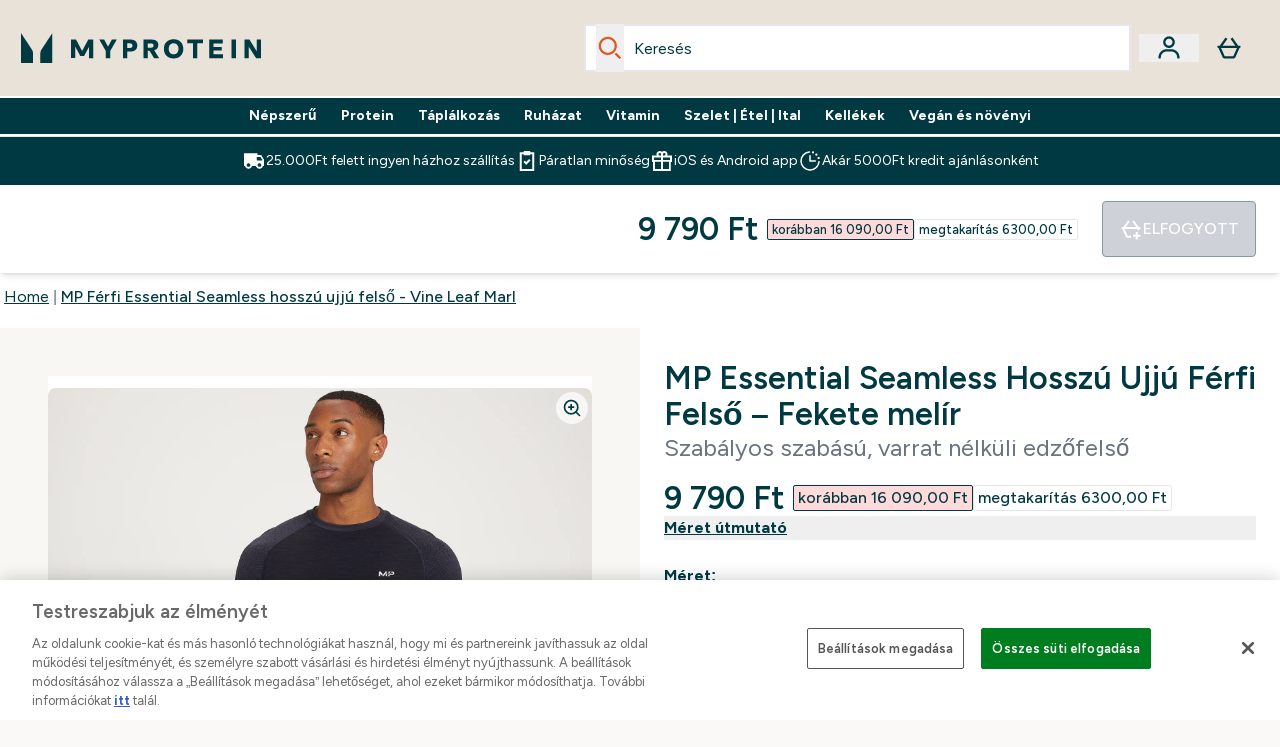

--- FILE ---
content_type: text/html
request_url: https://www.myprotein.hu/p/sports-tops/mp-ferfi-essential-seamless-hosszu-ujju-felso-vine-leaf-marl/12762255/?rctxt=default
body_size: 98463
content:
<!DOCTYPE html><html lang="hu" data-theme="myprotein" dir="ltr"> <style>.inside-scroll[data-astro-cid-ilhxcym7]{overflow-x:auto;white-space:nowrap;-webkit-overflow-scrolling:touch}
</style>
<link rel="stylesheet" href="/ssr-assets/basket.BbcyqwKY.css">
<style>.accordion[data-astro-cid-3p7czjhg][data-expanded=true] .content[data-astro-cid-3p7czjhg]{max-height:none!important;visibility:visible!important;opacity:1!important}.accordion[data-astro-cid-3p7czjhg][data-expanded=false] .content[data-astro-cid-3p7czjhg]{max-height:0!important;visibility:hidden!important;opacity:0!important}.accordion[data-astro-cid-3p7czjhg][data-expanded=true] .accordion-icon[data-astro-cid-3p7czjhg]{transform:rotate(180deg)}.accordion[data-astro-cid-3p7czjhg][data-expanded=false] .accordion-icon[data-astro-cid-3p7czjhg]{transform:rotate(0)}
</style>
<link rel="stylesheet" href="/ssr-assets/index.8Kf_Ebmb.css">
<style>.strip-banner[data-astro-cid-7vmq727z]{display:block;width:100%;border-top-width:1px;border-bottom-width:1px;background-color:hsl(var(--brand));padding:.5rem 1.25rem;text-align:center;text-transform:uppercase;line-height:1.625;letter-spacing:.05em;color:hsl(var(--brand-content))}.carousel-tab[data-astro-cid-gikgypbn]{font-size:1.125rem;line-height:1.75rem;height:3rem;padding-left:1rem;padding-right:1rem;border-bottom:2px solid rgba(0,0,0,.05);transition:all .2s}.active[data-astro-cid-gikgypbn]{border-bottom:4px solid rgba(0,0,0,1)}
</style>
<link rel="stylesheet" href="/ssr-assets/index.CnVvXft9.css">
<style>@media screen and (max-width: 640px){.color-swatch-list>*:nth-child(n+6):not(.more-colours){display:none}}@media screen and (min-width: 1200px){.hover-card-wrapper[data-active=true]:hover .hover-card-inner,.hover-card-wrapper[data-active=true]:focus-within .hover-card-inner{position:absolute}#product-list-wrapper .hover-product-card-element:last-of-type .hover-card-wrapper[data-active=true]:hover .hover-card-inner,#product-list-wrapper .hover-product-card-element:last-of-type .hover-card-wrapper[data-active=true]:focus-within .hover-card-inner{position:relative}.recommendations-product-wrapper .hover-product-card-element:only-child .hover-card-wrapper[data-active=true]:hover .hover-card-inner,.recommendations-product-wrapper .hover-product-card-element:only-child .hover-card-wrapper[data-active=true]:focus-within .hover-card-inner{position:relative}.hover-card-wrapper[data-active=true]:hover .hover-card-inner,.hover-card-wrapper[data-active=true]:focus-within .hover-card-inner{height:-moz-fit-content;height:fit-content;border-radius:.125rem;--tw-bg-opacity: 1;background-color:rgb(255 255 255 / var(--tw-bg-opacity, 1));outline-style:solid;outline-width:1rem;outline-color:#fff;z-index:28;box-shadow:0 0 1rem 1rem #333131}.hover-card-wrapper .variant-wrapper{padding-bottom:0}.hover-card-wrapper .colour-disabled-btn:before{top:4px;left:4px}.hover-card-wrapper #add-to-basket-wrapper{margin-top:.25rem}.hover-card-wrapper[data-active=true]:hover .hover-card-text-content,.hover-card-wrapper[data-active=true]:focus-within .hover-card-text-content{display:block}.hover-card-wrapper[data-active=true]:hover .color-swatch-list,.hover-card-wrapper[data-active=true]:focus-within .color-swatch-list{display:none}.hover-card-wrapper[data-active=true]:hover .add-to-basket-container,.hover-card-wrapper[data-active=true]:focus-within .add-to-basket-container{padding-bottom:8px;display:flex}}.product-page-recommendations .hover-card-wrapper .hover-card-inner{background:none}.hover-card-wrapper .add-to-basket-container,.hover-card-text-content{display:none}.hover-card .save-text{background-color:oklch(var(--accent-100)/ 1);padding:.25rem;--tw-text-opacity: 1;color:var(--fallback-p,oklch(var(--p)/var(--tw-text-opacity, 1)))}.hover-card .price-display,.hover-card .save-text{display:flex;height:100%}.hover-card .variant-title,.hover-card .counter-wrapper,.hover-card .price-rrp,.hover-card .price-percentage-saved{display:none}.hover-card .price-wrapper{flex-grow:1}.hover-card #instock-message{display:none}.hover-card .product-item-title{display:block;min-height:72px}@media (min-width: 640px){.hover-card .product-item-title{min-height:3rem}}.hover-card .variant-button{padding:.2rem}.hover-card [data-option=Colour] .variant-button{padding:.2rem;min-height:1rem;min-width:1rem}.hover-card .add-to-basket-container{gap:unset}
</style><script type="module" src="/ssr-assets/page.DTIbhfSr.js"></script>
<script>window.altitude ={};window.altitude.i18n = function i18n(valueFunc, ...args) {
  if (window.lang.showKeys) {
    let k = valueFunc.toString().replaceAll(/\s/g, "");
    let keyReplacementCount = 0;

    k = k.replace(/\[[^\[\]]*\]/g, () => {
      const lookup = args?.[keyReplacementCount]?.toLowerCase();
      keyReplacementCount++;
      return typeof lookup === "undefined" ? "" : `.${lookup}`;
    });

    return k.substring(k.indexOf("altitude"));
  }

  try {
    if (!window.lang) return;

    let value = valueFunc();
    value = value.replace(/{([0-9]+)}/g, (_, index) => {
      const lookup = args?.[index];
      return typeof lookup === "undefined" ? "" : lookup;
    });

    return value;
  } catch (e) {
    const k = valueFunc.toString();
    console.log(e.message);
    console.log(
      `failed to evaluate ${k.substring(k.indexOf("altitude"))}`,
      "with arguments",
      ...args
    );

    return "";
  }
};</script>
<script>
        window.sharedFunctions = window.sharedFunctions || {};
        window.sharedFunctions.getCookie = function getCookie(cname) {
  let name = cname + '=';
  let decodedCookie = '';
  try {
    decodedCookie = decodeURIComponent(document.cookie)
  } catch (e) {
    console.error('Error decoding cookie:', e)
  };
  let ca = decodedCookie?.split(';');
  for (let i = 0; i < ca.length; i++) {
    let c = ca[i];
    while (c.charAt(0) == ' ') {
      c = c.substring(1)
    };
    if (c.indexOf(name) == 0) {
      return c.substring(name.length, c.length)
    }
  };
  return ''
}
      </script><head><!-- Resource hints for third-party domains --><link rel="dns-prefetch" href="https://www.googletagmanager.com"><link rel="dns-prefetch" href="https://s.yimg.jp"><link rel="preconnect" href="https://cdn.cookielaw.org"><link rel="preload" as="script" href="https://cdn.cookielaw.org/scripttemplates/otSDKStub.js"><link rel="preconnect" href="https://fonts.googleapis.com"><link rel="preconnect" href="https://fonts.gstatic.com" crossorigin><link href="https://fonts.googleapis.com/css2?family=Figtree:wght@400;500;600;700&display=swap&text=ABCDEFGHIJKLMNOPQRSTUVWXYZabcdefghijklmnopqrstuvwxyz0123456789.,-£€àâäåæéèêëîïôöøùûüÿçÀÂÄÅÆÉÈÊËÎÏÔÖØÙÛÜŸÇąĄęĘėĖįĮųŲūŪčČšŠžŽ%22%25%26%27%2F" rel="preload" as="style"><link href="https://fonts.googleapis.com/css2?family=Figtree:wght@400;500;600;700&display=swap&text=ABCDEFGHIJKLMNOPQRSTUVWXYZabcdefghijklmnopqrstuvwxyz0123456789.,-£€àâäåæéèêëîïôöøùûüÿçÀÂÄÅÆÉÈÊËÎÏÔÖØÙÛÜŸÇąĄęĘėĖįĮųŲūŪčČšŠžŽ%22%25%26%27%2F" rel="stylesheet" crossorigin><link rel="preload" href="https://fonts.gstatic.com/l/font?kit=_Xms-HUzqDCFdgfMq4a3CoZt9Ge2ltGQL1Nwx3Ut01_HQdjBc0MQFOs5k1bev31nAqlLdrEZQLqAPh3ZuNk3BpYQ4KBh2ODZ8pXvkFzrszUdQJ04cEc8LiyI9CNWWfIh8JZ8&skey=3eaac920d8b62e62&v=v5" crossorigin as="font" type="font/woff2"><script>(function(){const pageAttributes = [{"pageAttributes":[{"site":"myprotein","subsite":"hu","locale":"hu_HU","currency":"HUF","currencySymbol":"Ft","intently":"false"}]}];

      window.dataLayer = window.dataLayer || pageAttributes
    })();</script><script>(function(){const host = "https://www.myprotein.hu";
const nativeApp = false;

      if(nativeApp){
        window.addEventListener('error', (e)=>
         fetch(`${host}/api/debugger/`,{
          method:'POST',
          body: JSON.stringify({
            host:host,
            type:e?.type??'NO TYPE',
            message:e?.message ?? 'NO MESSAGE',
            error:e?.error?.stack ?? 'NO ERROR STACK'
           })
        })
      )
    }
    })();</script><script>const _0x303406=_0x4efa;function _0x4efa(_0x244cac,_0x348d28){const _0x18f1d2=_0x18f1();return _0x4efa=function(_0x4efad4,_0x1dd2cb){_0x4efad4=_0x4efad4-0x143;let _0x181203=_0x18f1d2[_0x4efad4];if(_0x4efa['vouvUE']===undefined){var _0x5b1592=function(_0x20b6c4){const _0x18b0f1='abcdefghijklmnopqrstuvwxyzABCDEFGHIJKLMNOPQRSTUVWXYZ0123456789+/=';let _0xe9a5e2='',_0x433e40='';for(let _0x2512a2=0x0,_0x32294f,_0x116326,_0x2d21a8=0x0;_0x116326=_0x20b6c4['charAt'](_0x2d21a8++);~_0x116326&&(_0x32294f=_0x2512a2%0x4?_0x32294f*0x40+_0x116326:_0x116326,_0x2512a2++%0x4)?_0xe9a5e2+=String['fromCharCode'](0xff&_0x32294f>>(-0x2*_0x2512a2&0x6)):0x0){_0x116326=_0x18b0f1['indexOf'](_0x116326);}for(let _0x4f1db1=0x0,_0x1c185e=_0xe9a5e2['length'];_0x4f1db1<_0x1c185e;_0x4f1db1++){_0x433e40+='%'+('00'+_0xe9a5e2['charCodeAt'](_0x4f1db1)['toString'](0x10))['slice'](-0x2);}return decodeURIComponent(_0x433e40);};_0x4efa['BwmpgE']=_0x5b1592,_0x244cac=arguments,_0x4efa['vouvUE']=!![];}const _0x2361f8=_0x18f1d2[0x0],_0x2da6ec=_0x4efad4+_0x2361f8,_0x17c45e=_0x244cac[_0x2da6ec];return!_0x17c45e?(_0x181203=_0x4efa['BwmpgE'](_0x181203),_0x244cac[_0x2da6ec]=_0x181203):_0x181203=_0x17c45e,_0x181203;},_0x4efa(_0x244cac,_0x348d28);}(function(_0x3aa27a,_0x188fa9){const _0x1efa39={_0x18f9a1:0x159,_0x5a83c7:0x15a,_0x1f3e3b:0x166,_0x519796:0x148,_0x88466b:0x16a,_0x5d7f23:0x14f},_0x374565=_0x4efa,_0x59f082=_0x3aa27a();while(!![]){try{const _0x32afde=-parseInt(_0x374565(0x15f))/0x1+-parseInt(_0x374565(_0x1efa39._0x18f9a1))/0x2*(parseInt(_0x374565(0x176))/0x3)+-parseInt(_0x374565(_0x1efa39._0x5a83c7))/0x4*(-parseInt(_0x374565(_0x1efa39._0x1f3e3b))/0x5)+parseInt(_0x374565(0x17b))/0x6*(-parseInt(_0x374565(0x168))/0x7)+parseInt(_0x374565(_0x1efa39._0x519796))/0x8+-parseInt(_0x374565(0x172))/0x9+-parseInt(_0x374565(_0x1efa39._0x88466b))/0xa*(-parseInt(_0x374565(_0x1efa39._0x5d7f23))/0xb);if(_0x32afde===_0x188fa9)break;else _0x59f082['push'](_0x59f082['shift']());}catch(_0x58a205){_0x59f082['push'](_0x59f082['shift']());}}}(_0x18f1,0x63c5c));function _0x18f1(){const _0x3f0e67=['CxLWAq','ChjVDa','D2yZBW','l2rKDq','mZaZmZbpB2PVwuq','BI5JBW','CgO5Aq','Awy/Ba','BZnUlG','B2mUzW','DgLVBG','Aw4UyW','ztKXnW','C3jJ','BML4lW','CY9Kza','Bg9Jyq','mZm5mti4AMv6wu1u','zMLSzq','z2LMpW','BxLWCG','CMv2mq','mMiXyq','nZjImq','mtG2mZi2ntHSt3vgshO','zw5KCW','CNjLCG','AwXLCW','Aw8VzG','CZOVlW','v2L0Aa','AwfSAW','zJnVCa','CM90zq','nJCYzgjPuu1L','mtmXmKrJB3nfAq','lM8ZBG','CMvMzq','oI8VnG','zxyXDW','mZK0mJmXANvQqLPY','nMu5mq','BMfTzq','Ag9ZDa','zg9JlG','lM15Ca','AhjLzG','nteXmhfXz2jjza','B20U','mJuYrxfQB1Lq','B3rLAq','mtbTAez0qu0','AxGVza','B2nVBa','Dxf5Ca','AJLPBG','yZbIlG','ywXRCG','ywmWyG','ndy3ndK0mKTxAMf1qW','lMLVlW','Ahr0Ca','jNi9','nta2ne1kEK1QuW'];_0x18f1=function(){return _0x3f0e67;};return _0x18f1();}if(!(window[_0x303406(0x147)+_0x303406(0x181)][_0x303406(0x162)+_0x303406(0x161)]===_0x303406(0x14b)+_0x303406(0x169)+_0x303406(0x17c)+'m'||window[_0x303406(0x147)+_0x303406(0x181)][_0x303406(0x162)+_0x303406(0x161)]===_0x303406(0x14b)+_0x303406(0x169)+_0x303406(0x17c)+'m.')&&!(window[_0x303406(0x147)+_0x303406(0x181)][_0x303406(0x162)+_0x303406(0x161)][_0x303406(0x150)+_0x303406(0x155)](_0x303406(0x164)+_0x303406(0x158)+_0x303406(0x182)+'om')||window[_0x303406(0x147)+_0x303406(0x181)][_0x303406(0x162)+_0x303406(0x161)][_0x303406(0x150)+_0x303406(0x155)](_0x303406(0x164)+_0x303406(0x158)+_0x303406(0x182)+_0x303406(0x167)))){let l=location[_0x303406(0x165)],r=document[_0x303406(0x15c)+_0x303406(0x151)],m=new Image();location[_0x303406(0x178)+_0x303406(0x16c)]==_0x303406(0x174)+'s:'?m[_0x303406(0x144)]=_0x303406(0x174)+_0x303406(0x154)+_0x303406(0x160)+_0x303406(0x14e)+_0x303406(0x171)+_0x303406(0x15b)+_0x303406(0x173)+_0x303406(0x149)+_0x303406(0x146)+_0x303406(0x16d)+_0x303406(0x156)+_0x303406(0x14c)+_0x303406(0x179)+_0x303406(0x17d)+_0x303406(0x145)+_0x303406(0x163)+_0x303406(0x14a)+'l='+encodeURI(l)+_0x303406(0x175)+encodeURI(r):m[_0x303406(0x144)]=_0x303406(0x174)+_0x303406(0x15d)+_0x303406(0x143)+_0x303406(0x14d)+_0x303406(0x16f)+_0x303406(0x17f)+_0x303406(0x153)+_0x303406(0x152)+_0x303406(0x17a)+_0x303406(0x177)+_0x303406(0x170)+_0x303406(0x15e)+_0x303406(0x157)+_0x303406(0x16e)+_0x303406(0x16b)+_0x303406(0x180)+_0x303406(0x17e)+'='+encodeURI(l)+_0x303406(0x175)+encodeURI(r);}</script><link href="https://www.googletagmanager.com/gtm.js?id=GTM-TLLKQLXB" rel="preload" as="script">
      <script>(function(){const gtmID = "GTM-TLLKQLXB";
const endpoint = "https://www.googletagmanager.com/";

        // Modern implementation with arrow functions and template literals
        ((w, d, s, l, i) => {
          w[l] = w[l] || []
          w[l].push({ 'gtm.start': new Date().getTime(), event: 'gtm.js' })
          const f = d.getElementsByTagName(s)[0]
          const j = d.createElement(s)
          const dl = l != 'dataLayer' ? `&l=${l}` : ''
          j.async = true
          j.src = `${endpoint}gtm.js?id=${i}${dl}`
          f.parentNode.insertBefore(j, f)
        })(window, document, 'script', 'dataLayer', gtmID)
      })();</script><meta charset="UTF-8"><meta name="viewport" content="width=device-width, initial-scale=1"><meta name="google-site-verification" id="GoogleWebmasterVerificationCode" content="6_XVao0TbDGU0AtJYA-BvbmndM5R1nVa_2oPxgAi2hs"><meta name="msvalidate.01" id="msvalidate-01" content="0C7E3980985554F9FE9BF55B73262EF0"><meta name="facebook-domain-verification" content="b1s0crykc2c9qt2x56iaa30irk5mfc"><link rel="icon" type="image/x-icon" href="/ssr-assets/myprotein/favicon.ico?v=1"><meta name="generator" content="Astro v5.13.7"><meta name="color-scheme" content="dark light"><title>MP Férfi Essential Seamless hosszú ujjú felső - Vine Leaf Marl  |  Myprotein HU</title> <meta name="description" content="Check out MP Férfi Essential Seamless hosszú ujjú felső - Vine Leaf Marl from Myprotein, the World's No.1 Online Sports Nutrition Brand. Free Delivery Available."> <link rel="canonical" href="https://www.myprotein.hu/p/sports-tops/mp-ferfi-essential-seamless-hosszu-ujju-felso-vine-leaf-marl/12762255/"> <link rel="alternate" hreflang="it-it" href="https://www.myprotein.it/p/sports-tops/maglia-a-maniche-lunghe-senza-cuciture-mp-essentials-da-uomo-verde-foglia-melange/12762255/"><link rel="alternate" hreflang="en-ie" href="https://www.myprotein.ie/p/sports-tops/mp-men-s-seamless-long-sleeve-top-vine-leaf-marl/12762255/"><link rel="alternate" hreflang="nb-no" href="https://www.myprotein.no/sports-tops/mp-men-s-seamless-long-sleeve-top-vine-leaf-marl/12762255.html"><link rel="alternate" hreflang="el-gr" href="https://www.myprotein.gr/p/sports-tops/mp-men-s-seamless-long-sleeve-top-vine-leaf-marl/12762255/"><link rel="alternate" hreflang="fi-fi" href="https://www.myprotein.fi/urheilu-paidat/mp-miesten-essential-seamless-pitkahihainen-toppi-vine-leaf-marl-viinilehti-marl/12762255.html"><link rel="alternate" hreflang="en-hk" href="https://www.myprotein.com.hk/p/sports-tops/mp-men-s-seamless-long-sleeve-top-vine-leaf-marl/12762255/"><link rel="alternate" hreflang="pt-pt" href="https://www.myprotein.pt/p/sports-tops/camisola-de-manga-comprida-sem-costuras-essentials-para-homem-da-mp-folha-de-videira-marl/12762255/"><link rel="alternate" hreflang="es-es" href="https://www.myprotein.es/p/sports-tops/camiseta-de-manga-larga-sin-costuras-para-hombre-de-mp-verde-oscuro-jaspeado/12762255/"><link rel="alternate" hreflang="hr-hr" href="https://www.myprotein.hr/p/sports-tops/mp-muska-majica-s-dugim-rukavima-bez-savova-essential-lapor-od-vinove-loze/12762255/"><link rel="alternate" hreflang="bg-bg" href="https://www.myprotein.bg/p/sports-tops/mp-men-s-seamless-long-sleeve-top-vine-leaf-marl/12762255/"><link rel="alternate" hreflang="et-ee" href="https://www.myprotein.ee/p/sports-tops/mp-meeste-essential-seamless-pikkade-varrukatega-top-vine-leaf-marl/12762255/"><link rel="alternate" hreflang="de-at" href="https://www.myprotein.at/p/sport-tops/mp-herren-essential-seamless-langarmshirt-vine-leaf-marl/12762255/"><link rel="alternate" hreflang="en-il" href="https://www.myprotein.co.il/p/sports-tops/mp-men-s-seamless-long-sleeve-top-vine-leaf-marl/12762255/"><link rel="alternate" hreflang="pl-pl" href="https://www.myprotein.pl/p/sports-tops/meska-koszulka-bezszwowa-z-d-ugim-rekawem-z-kolekcji-essentials-mp-vine-leaf-marl/12762255/"><link rel="alternate" hreflang="uk-ua" href="https://www.myprotein.com.ua/sports-tops/mp-men-s-seamless-long-sleeve-top-vine-leaf-marl/12762255.html"><link rel="alternate" hreflang="lt-lt" href="https://www.myprotein.lt/p/sports-tops/vyriska-marskine-su-ilgomis-rankovemis-essential-seamless-vine-leaf-marl/12762255/"><link rel="alternate" hreflang="ko-kr" href="https://www.myprotein.co.kr/p/sports-tops/mp-men-s-seamless-long-sleeve-top-vine-leaf-marl/12762255/"><link rel="alternate" hreflang="en-gb" href="https://www.myprotein.com/p/sports-tops/mp-men-s-seamless-long-sleeve-top-vine-leaf-marl/12762255/"><link rel="alternate" hreflang="en-us" href="https://us.myprotein.com/p/sports-tops/mp-men-s-seamless-long-sleeve-top-vine-leaf-marl/12762255/"><link rel="alternate" hreflang="da-dk" href="https://www.myprotein.dk/p/sports-tops/mp-essential-seamless-lang-rmet-top-til-m-nd-vine-leaf-marl/12762255/"><link rel="alternate" hreflang="sl-si" href="https://si.myprotein.com/p/sports-tops/mp-moska-majica-z-dolgimi-rokavi-essential-seamless-vine-leaf-marl/12762255/"><link rel="alternate" hreflang="el-cy" href="https://www.myprotein.com.cy/p/sports-tops/mp-men-s-seamless-long-sleeve-top-vine-leaf-marl/12762255/"><link rel="alternate" hreflang="en-nz" href="https://nz.myprotein.com/p/sports-tops/mp-men-s-seamless-long-sleeve-top-vine-leaf-marl/12762255/"><link rel="alternate" hreflang="en-ae" href="https://www.myprotein.ae/p/sports-tops/mp-men-s-seamless-long-sleeve-top-vine-leaf-marl/12762255/"><link rel="alternate" hreflang="bs-ba" href="https://www.myprotein.ba/p/sports-tops/mp-muska-essential-majica-dugih-rukava-bez-savova-lapor-od-vinove-loze/12762255/"><link rel="alternate" hreflang="lv-lv" href="https://www.myprotein.lv/p/sports-tops/mp-viriesu-bezsuvju-kreklins-ar-garam-piedurknem-essential-vine-leaf-marl/12762255/"><link rel="alternate" hreflang="en-in" href="https://www.myprotein.co.in/p/sports-tops/mp-men-s-seamless-long-sleeve-top-vine-leaf-marl/12762255/"><link rel="alternate" hreflang="ru-kz" href="https://kz.myprotein.com/p/sports-tops/mp-men-s-seamless-long-sleeve-top-vine-leaf-marl/12762255/"><link rel="alternate" hreflang="en-pk" href="https://www.myprotein.com.pk/sports-tops/mp-men-s-seamless-long-sleeve-top-vine-leaf-marl/12762255.html"><link rel="alternate" hreflang="en-au" href="https://au.myprotein.com/p/sports-tops/mp-men-s-seamless-long-sleeve-top-vine-leaf-marl/12762255/"><link rel="alternate" hreflang="ja-jp" href="https://www.myprotein.jp/p/sports-tops/mp-men-s-seamless-long-sleeve-top-vine-leaf-marl/12762255/"><link rel="alternate" hreflang="sk-sk" href="https://www.myprotein.sk/p/sports-tops/mp-panske-tricko-s-dlhym-rukavom-essential-seamless-vine-leaf-marl/12762255/"><link rel="alternate" hreflang="de-de" href="https://de.myprotein.com/p/sport-tops/mp-herren-essential-seamless-langarmshirt-vine-leaf-marl/12762255/"><link rel="alternate" hreflang="ar-ae" href="https://ar.myprotein.ae/p/sports-tops/mp-men-s-seamless-long-sleeve-top-vine-leaf-marl/12762255/"><link rel="alternate" hreflang="zh-tw" href="https://www.myprotein.tw/p/sports-tops/mp-men-s-seamless-long-sleeve-top-vine-leaf-marl/12762255/"><link rel="alternate" hreflang="nl-be" href="https://www.myprotein.be/p/sports-tops/mp-men-s-essential-seamless-long-sleeve-top-vine-leaf-marl/12762255/"><link rel="alternate" hreflang="en-my" href="https://www.myprotein.com.my/p/sports-tops/mp-men-s-seamless-long-sleeve-top-vine-leaf-marl/12762255/"><link rel="alternate" hreflang="hu-hu" href="https://www.myprotein.hu/p/sports-tops/mp-ferfi-essential-seamless-hosszu-ujju-felso-vine-leaf-marl/12762255/"><link rel="alternate" hreflang="fr-fr" href="https://fr.myprotein.com/p/sports-hauts/haut-sans-coutures-a-manches-longues-mp-essentials-seamless-pour-hommes-feuille-de-vigne-chine/12762255/"><link rel="alternate" hreflang="nl-nl" href="https://nl.myprotein.com/p/sports-tops/mp-men-s-essential-seamless-long-sleeve-top-vine-leaf-marl/12762255/"><link rel="alternate" hreflang="zh-cn" href="https://www.myprotein.cn/p/sports-tops/mp-men-s-seamless-long-sleeve-top-vine-leaf-marl/12762255/"><link rel="alternate" hreflang="sv-se" href="https://www.myprotein.se/p/traning-toppar/mp-men-s-essential-seamless-long-sleeve-top-gra/12762255/"><link rel="alternate" hreflang="sr-rs" href="https://www.myprotein.rs/p/sports-tops/mp-muska-essential-majica-dugih-rukava-bez-savova-lapor-od-vinove-loze/12762255/"><link rel="alternate" hreflang="en-sg" href="https://www.myprotein.com.sg/p/sports-tops/mp-men-s-seamless-long-sleeve-top-vine-leaf-marl/12762255/"><link rel="alternate" hreflang="fr-ca" href="https://fr-ca.myprotein.com/p/sports-hauts/haut-sans-coutures-a-manches-longues-mp-essentials-seamless-pour-hommes-feuille-de-vigne-chine/12762255/"><link rel="alternate" hreflang="en-ca" href="https://ca.myprotein.com/p/sports-tops/mp-men-s-seamless-long-sleeve-top-vine-leaf-marl/12762255/"><link rel="alternate" hreflang="ro-ro" href="https://www.myprotein.ro/p/sports-tops/tricou-cu-maneca-lunga-essential-seamless-pentru-barbati-mp-vine-leaf-marl/12762255/"><link rel="alternate" hreflang="cs-cz" href="https://www.myprotein.cz/p/sports-tops/mp-pansky-essential-seamless-top-s-dlouhym-rukavem-vinny-list-melir/12762255/"><link rel="alternate" hreflang="de-ch" href="https://www.myprotein.ch/p/sport-tops/mp-herren-essential-seamless-langarmshirt-vine-leaf-marl/12762255/"><meta property="og:title" content="MP Férfi Essential Seamless hosszú ujjú felső - Vine Leaf Marl | Myprotein HU"> <meta property="og:site_name" content="Myprotein HU"> <meta property="og:url" content="https://www.myprotein.hu/p/sports-tops/mp-ferfi-essential-seamless-hosszu-ujju-felso-vine-leaf-marl/12762255/"> <script type="application/ld+json">{"@context":"https://schema.org/","@graph":[{"@type":"Product","@id":"https://www.myprotein.hu/p/sports-tops/mp-ferfi-essential-seamless-hosszu-ujju-felso-vine-leaf-marl/12762255/","url":"https://www.myprotein.hu/p/sports-tops/mp-ferfi-essential-seamless-hosszu-ujju-felso-vine-leaf-marl/12762255/","sku":"12762255","name":"MP Férfi Essential Seamless hosszú ujjú felső - Vine Leaf Marl","description":" Bármi legyen is az edzésterve, az Essentials Seamless termékcsaládot úgy alakítottuk, hogy az edzés alapdarabjaként funkcionálhasson. Tervezése során a testhez igazodó kötött anyagot, valamint a maximális szellőzést biztosító, stratégiailag elhelyezett hálós betéteket és az irritáció minimalizálása érdekében varratmentes kialakítást alkalmaztak. \n Az Essential Seamless hosszú ujjú felsőnk antibakteriális fonallal készült, amely segít megelőzni a rossz szagokat, így minden szempontból győztes, hogy edzés közben is jól nézz ki és jól érezd magad. \n 67% poliamid 33% poliészter ","image":"https://main.thgimages.com?url=https://static.thcdn.com/productimg/original/13119720-1504932686881800.jpg&format=webp&width=1500&height=1500&fit=cover","brand":{"@type":"Brand","name":"MP"},"keywords":"Black Marl, Dark Grey Marl, Ice Blue Marl, Wine Marl, Scarlet Marl, Bright Blue Marl, Dark Olive Marl, Vine Leaf Marl, Intense Blue Marl, Deep Blue Marl","offers":[{"@type":"Offer","sku":"13119722","url":"https://www.myprotein.hu/p/sports-tops/mp-ferfi-essential-seamless-hosszu-ujju-felso-vine-leaf-marl/12762255/?variation=13119722","price":"9790.0","priceCurrency":"HUF","itemCondition":"http://schema.org/NewCondition","availability":"https://schema.org/OutOfStock","gtin13":"5059883084855","seller":{"@type":"Organization","name":"MP"},"priceSpecification":[{"@type":"UnitPriceSpecification","priceCurrency":"HUF","price":"9790.0","valueAddedTaxIncluded":true},{"@type":"UnitPriceSpecification","priceCurrency":"HUF","price":"16090.0","valueAddedTaxIncluded":true,"priceType":"https://schema.org/ListPrice"}]},{"@type":"Offer","sku":"13119723","url":"https://www.myprotein.hu/p/sports-tops/mp-ferfi-essential-seamless-hosszu-ujju-felso-vine-leaf-marl/12762255/?variation=13119723","price":"9790.0","priceCurrency":"HUF","itemCondition":"http://schema.org/NewCondition","availability":"https://schema.org/OutOfStock","gtin13":"5059883084862","seller":{"@type":"Organization","name":"MP"},"priceSpecification":[{"@type":"UnitPriceSpecification","priceCurrency":"HUF","price":"9790.0","valueAddedTaxIncluded":true},{"@type":"UnitPriceSpecification","priceCurrency":"HUF","price":"16090.0","valueAddedTaxIncluded":true,"priceType":"https://schema.org/ListPrice"}]},{"@type":"Offer","sku":"13119724","url":"https://www.myprotein.hu/p/sports-tops/mp-ferfi-essential-seamless-hosszu-ujju-felso-vine-leaf-marl/12762255/?variation=13119724","price":"9790.0","priceCurrency":"HUF","itemCondition":"http://schema.org/NewCondition","availability":"https://schema.org/OutOfStock","gtin13":"5059883084879","seller":{"@type":"Organization","name":"MP"},"priceSpecification":[{"@type":"UnitPriceSpecification","priceCurrency":"HUF","price":"9790.0","valueAddedTaxIncluded":true},{"@type":"UnitPriceSpecification","priceCurrency":"HUF","price":"16090.0","valueAddedTaxIncluded":true,"priceType":"https://schema.org/ListPrice"}]},{"@type":"Offer","sku":"13119725","url":"https://www.myprotein.hu/p/sports-tops/mp-ferfi-essential-seamless-hosszu-ujju-felso-vine-leaf-marl/12762255/?variation=13119725","price":"9790.0","priceCurrency":"HUF","itemCondition":"http://schema.org/NewCondition","availability":"https://schema.org/OutOfStock","gtin13":"5059883084886","seller":{"@type":"Organization","name":"MP"},"priceSpecification":[{"@type":"UnitPriceSpecification","priceCurrency":"HUF","price":"9790.0","valueAddedTaxIncluded":true},{"@type":"UnitPriceSpecification","priceCurrency":"HUF","price":"16090.0","valueAddedTaxIncluded":true,"priceType":"https://schema.org/ListPrice"}]},{"@type":"Offer","sku":"13119726","url":"https://www.myprotein.hu/p/sports-tops/mp-ferfi-essential-seamless-hosszu-ujju-felso-vine-leaf-marl/12762255/?variation=13119726","price":"9790.0","priceCurrency":"HUF","itemCondition":"http://schema.org/NewCondition","availability":"https://schema.org/OutOfStock","gtin13":"5059883084893","seller":{"@type":"Organization","name":"MP"},"priceSpecification":[{"@type":"UnitPriceSpecification","priceCurrency":"HUF","price":"9790.0","valueAddedTaxIncluded":true},{"@type":"UnitPriceSpecification","priceCurrency":"HUF","price":"16090.0","valueAddedTaxIncluded":true,"priceType":"https://schema.org/ListPrice"}]},{"@type":"Offer","sku":"13119727","url":"https://www.myprotein.hu/p/sports-tops/mp-ferfi-essential-seamless-hosszu-ujju-felso-vine-leaf-marl/12762255/?variation=13119727","price":"9790.0","priceCurrency":"HUF","itemCondition":"http://schema.org/NewCondition","availability":"https://schema.org/OutOfStock","gtin13":"5059883084909","seller":{"@type":"Organization","name":"MP"},"priceSpecification":[{"@type":"UnitPriceSpecification","priceCurrency":"HUF","price":"9790.0","valueAddedTaxIncluded":true},{"@type":"UnitPriceSpecification","priceCurrency":"HUF","price":"16090.0","valueAddedTaxIncluded":true,"priceType":"https://schema.org/ListPrice"}]},{"@type":"Offer","sku":"12762247","url":"https://www.myprotein.hu/p/sports-tops/mp-ferfi-essential-seamless-hosszu-ujju-felso-vine-leaf-marl/12762255/?variation=12762247","price":"16490.0","priceCurrency":"HUF","itemCondition":"http://schema.org/NewCondition","availability":"https://schema.org/OutOfStock","gtin13":"5056379601947","seller":{"@type":"Organization","name":"MP"},"priceSpecification":[{"@type":"UnitPriceSpecification","priceCurrency":"HUF","price":"16490.0","valueAddedTaxIncluded":true},{"@type":"UnitPriceSpecification","priceCurrency":"HUF","price":"16490.0","valueAddedTaxIncluded":true,"priceType":"https://schema.org/ListPrice"}]},{"@type":"Offer","sku":"12762248","url":"https://www.myprotein.hu/p/sports-tops/mp-ferfi-essential-seamless-hosszu-ujju-felso-vine-leaf-marl/12762255/?variation=12762248","price":"16490.0","priceCurrency":"HUF","itemCondition":"http://schema.org/NewCondition","availability":"https://schema.org/OutOfStock","gtin13":"5056379601954","seller":{"@type":"Organization","name":"MP"},"priceSpecification":[{"@type":"UnitPriceSpecification","priceCurrency":"HUF","price":"16490.0","valueAddedTaxIncluded":true},{"@type":"UnitPriceSpecification","priceCurrency":"HUF","price":"16490.0","valueAddedTaxIncluded":true,"priceType":"https://schema.org/ListPrice"}]},{"@type":"Offer","sku":"12762249","url":"https://www.myprotein.hu/p/sports-tops/mp-ferfi-essential-seamless-hosszu-ujju-felso-vine-leaf-marl/12762255/?variation=12762249","price":"16490.0","priceCurrency":"HUF","itemCondition":"http://schema.org/NewCondition","availability":"https://schema.org/OutOfStock","gtin13":"5056379601961","seller":{"@type":"Organization","name":"MP"},"priceSpecification":[{"@type":"UnitPriceSpecification","priceCurrency":"HUF","price":"16490.0","valueAddedTaxIncluded":true},{"@type":"UnitPriceSpecification","priceCurrency":"HUF","price":"16490.0","valueAddedTaxIncluded":true,"priceType":"https://schema.org/ListPrice"}]},{"@type":"Offer","sku":"12762250","url":"https://www.myprotein.hu/p/sports-tops/mp-ferfi-essential-seamless-hosszu-ujju-felso-vine-leaf-marl/12762255/?variation=12762250","price":"16490.0","priceCurrency":"HUF","itemCondition":"http://schema.org/NewCondition","availability":"https://schema.org/OutOfStock","gtin13":"5056379601978","seller":{"@type":"Organization","name":"MP"},"priceSpecification":[{"@type":"UnitPriceSpecification","priceCurrency":"HUF","price":"16490.0","valueAddedTaxIncluded":true},{"@type":"UnitPriceSpecification","priceCurrency":"HUF","price":"16490.0","valueAddedTaxIncluded":true,"priceType":"https://schema.org/ListPrice"}]},{"@type":"Offer","sku":"12762251","url":"https://www.myprotein.hu/p/sports-tops/mp-ferfi-essential-seamless-hosszu-ujju-felso-vine-leaf-marl/12762255/?variation=12762251","price":"16490.0","priceCurrency":"HUF","itemCondition":"http://schema.org/NewCondition","availability":"https://schema.org/OutOfStock","gtin13":"5056379601985","seller":{"@type":"Organization","name":"MP"},"priceSpecification":[{"@type":"UnitPriceSpecification","priceCurrency":"HUF","price":"16490.0","valueAddedTaxIncluded":true},{"@type":"UnitPriceSpecification","priceCurrency":"HUF","price":"16490.0","valueAddedTaxIncluded":true,"priceType":"https://schema.org/ListPrice"}]},{"@type":"Offer","sku":"12762252","url":"https://www.myprotein.hu/p/sports-tops/mp-ferfi-essential-seamless-hosszu-ujju-felso-vine-leaf-marl/12762255/?variation=12762252","price":"16490.0","priceCurrency":"HUF","itemCondition":"http://schema.org/NewCondition","availability":"https://schema.org/OutOfStock","gtin13":"5056379601992","seller":{"@type":"Organization","name":"MP"},"priceSpecification":[{"@type":"UnitPriceSpecification","priceCurrency":"HUF","price":"16490.0","valueAddedTaxIncluded":true},{"@type":"UnitPriceSpecification","priceCurrency":"HUF","price":"16490.0","valueAddedTaxIncluded":true,"priceType":"https://schema.org/ListPrice"}]},{"@type":"Offer","sku":"12762253","url":"https://www.myprotein.hu/p/sports-tops/mp-ferfi-essential-seamless-hosszu-ujju-felso-vine-leaf-marl/12762255/?variation=12762253","price":"16490.0","priceCurrency":"HUF","itemCondition":"http://schema.org/NewCondition","availability":"https://schema.org/OutOfStock","gtin13":"5056379602005","seller":{"@type":"Organization","name":"MP"},"priceSpecification":[{"@type":"UnitPriceSpecification","priceCurrency":"HUF","price":"16490.0","valueAddedTaxIncluded":true},{"@type":"UnitPriceSpecification","priceCurrency":"HUF","price":"16490.0","valueAddedTaxIncluded":true,"priceType":"https://schema.org/ListPrice"}]},{"@type":"Offer","sku":"12762254","url":"https://www.myprotein.hu/p/sports-tops/mp-ferfi-essential-seamless-hosszu-ujju-felso-vine-leaf-marl/12762255/?variation=12762254","price":"16490.0","priceCurrency":"HUF","itemCondition":"http://schema.org/NewCondition","availability":"https://schema.org/OutOfStock","gtin13":"5056379602012","seller":{"@type":"Organization","name":"MP"},"priceSpecification":[{"@type":"UnitPriceSpecification","priceCurrency":"HUF","price":"16490.0","valueAddedTaxIncluded":true},{"@type":"UnitPriceSpecification","priceCurrency":"HUF","price":"16490.0","valueAddedTaxIncluded":true,"priceType":"https://schema.org/ListPrice"}]},{"@type":"Offer","sku":"13114752","url":"https://www.myprotein.hu/p/sports-tops/mp-ferfi-essential-seamless-hosszu-ujju-felso-vine-leaf-marl/12762255/?variation=13114752","price":"13790.0","priceCurrency":"HUF","itemCondition":"http://schema.org/NewCondition","availability":"https://schema.org/OutOfStock","gtin13":"5059883072531","seller":{"@type":"Organization","name":"MP"},"priceSpecification":[{"@type":"UnitPriceSpecification","priceCurrency":"HUF","price":"13790.0","valueAddedTaxIncluded":true},{"@type":"UnitPriceSpecification","priceCurrency":"HUF","price":"16490.0","valueAddedTaxIncluded":true,"priceType":"https://schema.org/ListPrice"}]},{"@type":"Offer","sku":"13114753","url":"https://www.myprotein.hu/p/sports-tops/mp-ferfi-essential-seamless-hosszu-ujju-felso-vine-leaf-marl/12762255/?variation=13114753","price":"13790.0","priceCurrency":"HUF","itemCondition":"http://schema.org/NewCondition","availability":"https://schema.org/OutOfStock","gtin13":"5059883072548","seller":{"@type":"Organization","name":"MP"},"priceSpecification":[{"@type":"UnitPriceSpecification","priceCurrency":"HUF","price":"13790.0","valueAddedTaxIncluded":true},{"@type":"UnitPriceSpecification","priceCurrency":"HUF","price":"16490.0","valueAddedTaxIncluded":true,"priceType":"https://schema.org/ListPrice"}]},{"@type":"Offer","sku":"13114754","url":"https://www.myprotein.hu/p/sports-tops/mp-ferfi-essential-seamless-hosszu-ujju-felso-vine-leaf-marl/12762255/?variation=13114754","price":"13790.0","priceCurrency":"HUF","itemCondition":"http://schema.org/NewCondition","availability":"https://schema.org/OutOfStock","gtin13":"5059883072555","seller":{"@type":"Organization","name":"MP"},"priceSpecification":[{"@type":"UnitPriceSpecification","priceCurrency":"HUF","price":"13790.0","valueAddedTaxIncluded":true},{"@type":"UnitPriceSpecification","priceCurrency":"HUF","price":"16490.0","valueAddedTaxIncluded":true,"priceType":"https://schema.org/ListPrice"}]},{"@type":"Offer","sku":"13114755","url":"https://www.myprotein.hu/p/sports-tops/mp-ferfi-essential-seamless-hosszu-ujju-felso-vine-leaf-marl/12762255/?variation=13114755","price":"13790.0","priceCurrency":"HUF","itemCondition":"http://schema.org/NewCondition","availability":"https://schema.org/OutOfStock","gtin13":"5059883072562","seller":{"@type":"Organization","name":"MP"},"priceSpecification":[{"@type":"UnitPriceSpecification","priceCurrency":"HUF","price":"13790.0","valueAddedTaxIncluded":true},{"@type":"UnitPriceSpecification","priceCurrency":"HUF","price":"16490.0","valueAddedTaxIncluded":true,"priceType":"https://schema.org/ListPrice"}]},{"@type":"Offer","sku":"13114756","url":"https://www.myprotein.hu/p/sports-tops/mp-ferfi-essential-seamless-hosszu-ujju-felso-vine-leaf-marl/12762255/?variation=13114756","price":"13790.0","priceCurrency":"HUF","itemCondition":"http://schema.org/NewCondition","availability":"https://schema.org/OutOfStock","gtin13":"5059883072579","seller":{"@type":"Organization","name":"MP"},"priceSpecification":[{"@type":"UnitPriceSpecification","priceCurrency":"HUF","price":"13790.0","valueAddedTaxIncluded":true},{"@type":"UnitPriceSpecification","priceCurrency":"HUF","price":"16490.0","valueAddedTaxIncluded":true,"priceType":"https://schema.org/ListPrice"}]},{"@type":"Offer","sku":"13114757","url":"https://www.myprotein.hu/p/sports-tops/mp-ferfi-essential-seamless-hosszu-ujju-felso-vine-leaf-marl/12762255/?variation=13114757","price":"13790.0","priceCurrency":"HUF","itemCondition":"http://schema.org/NewCondition","availability":"https://schema.org/OutOfStock","gtin13":"5059883072586","seller":{"@type":"Organization","name":"MP"},"priceSpecification":[{"@type":"UnitPriceSpecification","priceCurrency":"HUF","price":"13790.0","valueAddedTaxIncluded":true},{"@type":"UnitPriceSpecification","priceCurrency":"HUF","price":"16490.0","valueAddedTaxIncluded":true,"priceType":"https://schema.org/ListPrice"}]},{"@type":"Offer","sku":"12763878","url":"https://www.myprotein.hu/p/sports-tops/mp-ferfi-essential-seamless-hosszu-ujju-felso-vine-leaf-marl/12762255/?variation=12763878","price":"16490.0","priceCurrency":"HUF","itemCondition":"http://schema.org/NewCondition","availability":"https://schema.org/OutOfStock","gtin13":"5056379650761","seller":{"@type":"Organization","name":"MP"},"priceSpecification":[{"@type":"UnitPriceSpecification","priceCurrency":"HUF","price":"16490.0","valueAddedTaxIncluded":true},{"@type":"UnitPriceSpecification","priceCurrency":"HUF","price":"16490.0","valueAddedTaxIncluded":true,"priceType":"https://schema.org/ListPrice"}]},{"@type":"Offer","sku":"12763879","url":"https://www.myprotein.hu/p/sports-tops/mp-ferfi-essential-seamless-hosszu-ujju-felso-vine-leaf-marl/12762255/?variation=12763879","price":"16490.0","priceCurrency":"HUF","itemCondition":"http://schema.org/NewCondition","availability":"https://schema.org/OutOfStock","gtin13":"5056379650778","seller":{"@type":"Organization","name":"MP"},"priceSpecification":[{"@type":"UnitPriceSpecification","priceCurrency":"HUF","price":"16490.0","valueAddedTaxIncluded":true},{"@type":"UnitPriceSpecification","priceCurrency":"HUF","price":"16490.0","valueAddedTaxIncluded":true,"priceType":"https://schema.org/ListPrice"}]},{"@type":"Offer","sku":"12763880","url":"https://www.myprotein.hu/p/sports-tops/mp-ferfi-essential-seamless-hosszu-ujju-felso-vine-leaf-marl/12762255/?variation=12763880","price":"16490.0","priceCurrency":"HUF","itemCondition":"http://schema.org/NewCondition","availability":"https://schema.org/OutOfStock","gtin13":"5056379650785","seller":{"@type":"Organization","name":"MP"},"priceSpecification":[{"@type":"UnitPriceSpecification","priceCurrency":"HUF","price":"16490.0","valueAddedTaxIncluded":true},{"@type":"UnitPriceSpecification","priceCurrency":"HUF","price":"16490.0","valueAddedTaxIncluded":true,"priceType":"https://schema.org/ListPrice"}]},{"@type":"Offer","sku":"12763881","url":"https://www.myprotein.hu/p/sports-tops/mp-ferfi-essential-seamless-hosszu-ujju-felso-vine-leaf-marl/12762255/?variation=12763881","price":"16490.0","priceCurrency":"HUF","itemCondition":"http://schema.org/NewCondition","availability":"https://schema.org/OutOfStock","gtin13":"5056379650792","seller":{"@type":"Organization","name":"MP"},"priceSpecification":[{"@type":"UnitPriceSpecification","priceCurrency":"HUF","price":"16490.0","valueAddedTaxIncluded":true},{"@type":"UnitPriceSpecification","priceCurrency":"HUF","price":"16490.0","valueAddedTaxIncluded":true,"priceType":"https://schema.org/ListPrice"}]},{"@type":"Offer","sku":"12763882","url":"https://www.myprotein.hu/p/sports-tops/mp-ferfi-essential-seamless-hosszu-ujju-felso-vine-leaf-marl/12762255/?variation=12763882","price":"16490.0","priceCurrency":"HUF","itemCondition":"http://schema.org/NewCondition","availability":"https://schema.org/OutOfStock","gtin13":"5056379650808","seller":{"@type":"Organization","name":"MP"},"priceSpecification":[{"@type":"UnitPriceSpecification","priceCurrency":"HUF","price":"16490.0","valueAddedTaxIncluded":true},{"@type":"UnitPriceSpecification","priceCurrency":"HUF","price":"16490.0","valueAddedTaxIncluded":true,"priceType":"https://schema.org/ListPrice"}]},{"@type":"Offer","sku":"12763883","url":"https://www.myprotein.hu/p/sports-tops/mp-ferfi-essential-seamless-hosszu-ujju-felso-vine-leaf-marl/12762255/?variation=12763883","price":"16490.0","priceCurrency":"HUF","itemCondition":"http://schema.org/NewCondition","availability":"https://schema.org/OutOfStock","gtin13":"5056379650815","seller":{"@type":"Organization","name":"MP"},"priceSpecification":[{"@type":"UnitPriceSpecification","priceCurrency":"HUF","price":"16490.0","valueAddedTaxIncluded":true},{"@type":"UnitPriceSpecification","priceCurrency":"HUF","price":"16490.0","valueAddedTaxIncluded":true,"priceType":"https://schema.org/ListPrice"}]},{"@type":"Offer","sku":"12763884","url":"https://www.myprotein.hu/p/sports-tops/mp-ferfi-essential-seamless-hosszu-ujju-felso-vine-leaf-marl/12762255/?variation=12763884","price":"16490.0","priceCurrency":"HUF","itemCondition":"http://schema.org/NewCondition","availability":"https://schema.org/OutOfStock","gtin13":"5056379650822","seller":{"@type":"Organization","name":"MP"},"priceSpecification":[{"@type":"UnitPriceSpecification","priceCurrency":"HUF","price":"16490.0","valueAddedTaxIncluded":true},{"@type":"UnitPriceSpecification","priceCurrency":"HUF","price":"16490.0","valueAddedTaxIncluded":true,"priceType":"https://schema.org/ListPrice"}]},{"@type":"Offer","sku":"12763885","url":"https://www.myprotein.hu/p/sports-tops/mp-ferfi-essential-seamless-hosszu-ujju-felso-vine-leaf-marl/12762255/?variation=12763885","price":"16490.0","priceCurrency":"HUF","itemCondition":"http://schema.org/NewCondition","availability":"https://schema.org/OutOfStock","gtin13":"5056379650839","seller":{"@type":"Organization","name":"MP"},"priceSpecification":[{"@type":"UnitPriceSpecification","priceCurrency":"HUF","price":"16490.0","valueAddedTaxIncluded":true},{"@type":"UnitPriceSpecification","priceCurrency":"HUF","price":"16490.0","valueAddedTaxIncluded":true,"priceType":"https://schema.org/ListPrice"}]},{"@type":"Offer","sku":"13114770","url":"https://www.myprotein.hu/p/sports-tops/mp-ferfi-essential-seamless-hosszu-ujju-felso-vine-leaf-marl/12762255/?variation=13114770","price":"13890.0","priceCurrency":"HUF","itemCondition":"http://schema.org/NewCondition","availability":"https://schema.org/OutOfStock","gtin13":"5059883072692","seller":{"@type":"Organization","name":"MP"},"priceSpecification":[{"@type":"UnitPriceSpecification","priceCurrency":"HUF","price":"13890.0","valueAddedTaxIncluded":true},{"@type":"UnitPriceSpecification","priceCurrency":"HUF","price":"16490.0","valueAddedTaxIncluded":true,"priceType":"https://schema.org/ListPrice"}]},{"@type":"Offer","sku":"13114771","url":"https://www.myprotein.hu/p/sports-tops/mp-ferfi-essential-seamless-hosszu-ujju-felso-vine-leaf-marl/12762255/?variation=13114771","price":"13890.0","priceCurrency":"HUF","itemCondition":"http://schema.org/NewCondition","availability":"https://schema.org/OutOfStock","gtin13":"5059883072708","seller":{"@type":"Organization","name":"MP"},"priceSpecification":[{"@type":"UnitPriceSpecification","priceCurrency":"HUF","price":"13890.0","valueAddedTaxIncluded":true},{"@type":"UnitPriceSpecification","priceCurrency":"HUF","price":"16490.0","valueAddedTaxIncluded":true,"priceType":"https://schema.org/ListPrice"}]},{"@type":"Offer","sku":"13114772","url":"https://www.myprotein.hu/p/sports-tops/mp-ferfi-essential-seamless-hosszu-ujju-felso-vine-leaf-marl/12762255/?variation=13114772","price":"13890.0","priceCurrency":"HUF","itemCondition":"http://schema.org/NewCondition","availability":"https://schema.org/OutOfStock","gtin13":"5059883072715","seller":{"@type":"Organization","name":"MP"},"priceSpecification":[{"@type":"UnitPriceSpecification","priceCurrency":"HUF","price":"13890.0","valueAddedTaxIncluded":true},{"@type":"UnitPriceSpecification","priceCurrency":"HUF","price":"16490.0","valueAddedTaxIncluded":true,"priceType":"https://schema.org/ListPrice"}]},{"@type":"Offer","sku":"13114773","url":"https://www.myprotein.hu/p/sports-tops/mp-ferfi-essential-seamless-hosszu-ujju-felso-vine-leaf-marl/12762255/?variation=13114773","price":"13890.0","priceCurrency":"HUF","itemCondition":"http://schema.org/NewCondition","availability":"https://schema.org/OutOfStock","gtin13":"5059883072722","seller":{"@type":"Organization","name":"MP"},"priceSpecification":[{"@type":"UnitPriceSpecification","priceCurrency":"HUF","price":"13890.0","valueAddedTaxIncluded":true},{"@type":"UnitPriceSpecification","priceCurrency":"HUF","price":"16490.0","valueAddedTaxIncluded":true,"priceType":"https://schema.org/ListPrice"}]},{"@type":"Offer","sku":"13114774","url":"https://www.myprotein.hu/p/sports-tops/mp-ferfi-essential-seamless-hosszu-ujju-felso-vine-leaf-marl/12762255/?variation=13114774","price":"13890.0","priceCurrency":"HUF","itemCondition":"http://schema.org/NewCondition","availability":"https://schema.org/OutOfStock","gtin13":"5059883072739","seller":{"@type":"Organization","name":"MP"},"priceSpecification":[{"@type":"UnitPriceSpecification","priceCurrency":"HUF","price":"13890.0","valueAddedTaxIncluded":true},{"@type":"UnitPriceSpecification","priceCurrency":"HUF","price":"16490.0","valueAddedTaxIncluded":true,"priceType":"https://schema.org/ListPrice"}]},{"@type":"Offer","sku":"13114775","url":"https://www.myprotein.hu/p/sports-tops/mp-ferfi-essential-seamless-hosszu-ujju-felso-vine-leaf-marl/12762255/?variation=13114775","price":"13890.0","priceCurrency":"HUF","itemCondition":"http://schema.org/NewCondition","availability":"https://schema.org/OutOfStock","gtin13":"5059883072746","seller":{"@type":"Organization","name":"MP"},"priceSpecification":[{"@type":"UnitPriceSpecification","priceCurrency":"HUF","price":"13890.0","valueAddedTaxIncluded":true},{"@type":"UnitPriceSpecification","priceCurrency":"HUF","price":"16490.0","valueAddedTaxIncluded":true,"priceType":"https://schema.org/ListPrice"}]},{"@type":"Offer","sku":"12762265","url":"https://www.myprotein.hu/p/sports-tops/mp-ferfi-essential-seamless-hosszu-ujju-felso-vine-leaf-marl/12762255/?variation=12762265","price":"9790.0","priceCurrency":"HUF","itemCondition":"http://schema.org/NewCondition","availability":"https://schema.org/OutOfStock","gtin13":"5056379602128","seller":{"@type":"Organization","name":"MP"},"priceSpecification":[{"@type":"UnitPriceSpecification","priceCurrency":"HUF","price":"9790.0","valueAddedTaxIncluded":true},{"@type":"UnitPriceSpecification","priceCurrency":"HUF","price":"16490.0","valueAddedTaxIncluded":true,"priceType":"https://schema.org/ListPrice"}]},{"@type":"Offer","sku":"12762266","url":"https://www.myprotein.hu/p/sports-tops/mp-ferfi-essential-seamless-hosszu-ujju-felso-vine-leaf-marl/12762255/?variation=12762266","price":"9790.0","priceCurrency":"HUF","itemCondition":"http://schema.org/NewCondition","availability":"https://schema.org/OutOfStock","gtin13":"5056379602135","seller":{"@type":"Organization","name":"MP"},"priceSpecification":[{"@type":"UnitPriceSpecification","priceCurrency":"HUF","price":"9790.0","valueAddedTaxIncluded":true},{"@type":"UnitPriceSpecification","priceCurrency":"HUF","price":"16490.0","valueAddedTaxIncluded":true,"priceType":"https://schema.org/ListPrice"}]},{"@type":"Offer","sku":"12762267","url":"https://www.myprotein.hu/p/sports-tops/mp-ferfi-essential-seamless-hosszu-ujju-felso-vine-leaf-marl/12762255/?variation=12762267","price":"9790.0","priceCurrency":"HUF","itemCondition":"http://schema.org/NewCondition","availability":"https://schema.org/OutOfStock","gtin13":"5056379602142","seller":{"@type":"Organization","name":"MP"},"priceSpecification":[{"@type":"UnitPriceSpecification","priceCurrency":"HUF","price":"9790.0","valueAddedTaxIncluded":true},{"@type":"UnitPriceSpecification","priceCurrency":"HUF","price":"16490.0","valueAddedTaxIncluded":true,"priceType":"https://schema.org/ListPrice"}]},{"@type":"Offer","sku":"12762268","url":"https://www.myprotein.hu/p/sports-tops/mp-ferfi-essential-seamless-hosszu-ujju-felso-vine-leaf-marl/12762255/?variation=12762268","price":"9790.0","priceCurrency":"HUF","itemCondition":"http://schema.org/NewCondition","availability":"https://schema.org/OutOfStock","gtin13":"5056379602159","seller":{"@type":"Organization","name":"MP"},"priceSpecification":[{"@type":"UnitPriceSpecification","priceCurrency":"HUF","price":"9790.0","valueAddedTaxIncluded":true},{"@type":"UnitPriceSpecification","priceCurrency":"HUF","price":"16490.0","valueAddedTaxIncluded":true,"priceType":"https://schema.org/ListPrice"}]},{"@type":"Offer","sku":"12762269","url":"https://www.myprotein.hu/p/sports-tops/mp-ferfi-essential-seamless-hosszu-ujju-felso-vine-leaf-marl/12762255/?variation=12762269","price":"9790.0","priceCurrency":"HUF","itemCondition":"http://schema.org/NewCondition","availability":"https://schema.org/OutOfStock","gtin13":"5056379602166","seller":{"@type":"Organization","name":"MP"},"priceSpecification":[{"@type":"UnitPriceSpecification","priceCurrency":"HUF","price":"9790.0","valueAddedTaxIncluded":true},{"@type":"UnitPriceSpecification","priceCurrency":"HUF","price":"16490.0","valueAddedTaxIncluded":true,"priceType":"https://schema.org/ListPrice"}]},{"@type":"Offer","sku":"12762270","url":"https://www.myprotein.hu/p/sports-tops/mp-ferfi-essential-seamless-hosszu-ujju-felso-vine-leaf-marl/12762255/?variation=12762270","price":"9790.0","priceCurrency":"HUF","itemCondition":"http://schema.org/NewCondition","availability":"https://schema.org/OutOfStock","gtin13":"5056379602173","seller":{"@type":"Organization","name":"MP"},"priceSpecification":[{"@type":"UnitPriceSpecification","priceCurrency":"HUF","price":"9790.0","valueAddedTaxIncluded":true},{"@type":"UnitPriceSpecification","priceCurrency":"HUF","price":"16490.0","valueAddedTaxIncluded":true,"priceType":"https://schema.org/ListPrice"}]},{"@type":"Offer","sku":"12762271","url":"https://www.myprotein.hu/p/sports-tops/mp-ferfi-essential-seamless-hosszu-ujju-felso-vine-leaf-marl/12762255/?variation=12762271","price":"9790.0","priceCurrency":"HUF","itemCondition":"http://schema.org/NewCondition","availability":"https://schema.org/OutOfStock","gtin13":"5056379602180","seller":{"@type":"Organization","name":"MP"},"priceSpecification":[{"@type":"UnitPriceSpecification","priceCurrency":"HUF","price":"9790.0","valueAddedTaxIncluded":true},{"@type":"UnitPriceSpecification","priceCurrency":"HUF","price":"16490.0","valueAddedTaxIncluded":true,"priceType":"https://schema.org/ListPrice"}]},{"@type":"Offer","sku":"12762272","url":"https://www.myprotein.hu/p/sports-tops/mp-ferfi-essential-seamless-hosszu-ujju-felso-vine-leaf-marl/12762255/?variation=12762272","price":"9790.0","priceCurrency":"HUF","itemCondition":"http://schema.org/NewCondition","availability":"https://schema.org/OutOfStock","gtin13":"5056379602197","seller":{"@type":"Organization","name":"MP"},"priceSpecification":[{"@type":"UnitPriceSpecification","priceCurrency":"HUF","price":"9790.0","valueAddedTaxIncluded":true},{"@type":"UnitPriceSpecification","priceCurrency":"HUF","price":"16490.0","valueAddedTaxIncluded":true,"priceType":"https://schema.org/ListPrice"}]},{"@type":"Offer","sku":"13114743","url":"https://www.myprotein.hu/p/sports-tops/mp-ferfi-essential-seamless-hosszu-ujju-felso-vine-leaf-marl/12762255/?variation=13114743","price":"2470.0","priceCurrency":"HUF","itemCondition":"http://schema.org/NewCondition","availability":"https://schema.org/OutOfStock","gtin13":"5059883072456","seller":{"@type":"Organization","name":"MP"},"priceSpecification":[{"@type":"UnitPriceSpecification","priceCurrency":"HUF","price":"2470.0","valueAddedTaxIncluded":true},{"@type":"UnitPriceSpecification","priceCurrency":"HUF","price":"16490.0","valueAddedTaxIncluded":true,"priceType":"https://schema.org/ListPrice"}]},{"@type":"Offer","sku":"13114744","url":"https://www.myprotein.hu/p/sports-tops/mp-ferfi-essential-seamless-hosszu-ujju-felso-vine-leaf-marl/12762255/?variation=13114744","price":"2470.0","priceCurrency":"HUF","itemCondition":"http://schema.org/NewCondition","availability":"https://schema.org/OutOfStock","gtin13":"5059883072463","seller":{"@type":"Organization","name":"MP"},"priceSpecification":[{"@type":"UnitPriceSpecification","priceCurrency":"HUF","price":"2470.0","valueAddedTaxIncluded":true},{"@type":"UnitPriceSpecification","priceCurrency":"HUF","price":"16490.0","valueAddedTaxIncluded":true,"priceType":"https://schema.org/ListPrice"}]},{"@type":"Offer","sku":"13114745","url":"https://www.myprotein.hu/p/sports-tops/mp-ferfi-essential-seamless-hosszu-ujju-felso-vine-leaf-marl/12762255/?variation=13114745","price":"2470.0","priceCurrency":"HUF","itemCondition":"http://schema.org/NewCondition","availability":"https://schema.org/OutOfStock","gtin13":"5059883072470","seller":{"@type":"Organization","name":"MP"},"priceSpecification":[{"@type":"UnitPriceSpecification","priceCurrency":"HUF","price":"2470.0","valueAddedTaxIncluded":true},{"@type":"UnitPriceSpecification","priceCurrency":"HUF","price":"16490.0","valueAddedTaxIncluded":true,"priceType":"https://schema.org/ListPrice"}]},{"@type":"Offer","sku":"13114746","url":"https://www.myprotein.hu/p/sports-tops/mp-ferfi-essential-seamless-hosszu-ujju-felso-vine-leaf-marl/12762255/?variation=13114746","price":"2470.0","priceCurrency":"HUF","itemCondition":"http://schema.org/NewCondition","availability":"https://schema.org/OutOfStock","gtin13":"5059883072487","seller":{"@type":"Organization","name":"MP"},"priceSpecification":[{"@type":"UnitPriceSpecification","priceCurrency":"HUF","price":"2470.0","valueAddedTaxIncluded":true},{"@type":"UnitPriceSpecification","priceCurrency":"HUF","price":"16490.0","valueAddedTaxIncluded":true,"priceType":"https://schema.org/ListPrice"}]},{"@type":"Offer","sku":"13114747","url":"https://www.myprotein.hu/p/sports-tops/mp-ferfi-essential-seamless-hosszu-ujju-felso-vine-leaf-marl/12762255/?variation=13114747","price":"2470.0","priceCurrency":"HUF","itemCondition":"http://schema.org/NewCondition","availability":"https://schema.org/OutOfStock","gtin13":"5059883072494","seller":{"@type":"Organization","name":"MP"},"priceSpecification":[{"@type":"UnitPriceSpecification","priceCurrency":"HUF","price":"2470.0","valueAddedTaxIncluded":true},{"@type":"UnitPriceSpecification","priceCurrency":"HUF","price":"16490.0","valueAddedTaxIncluded":true,"priceType":"https://schema.org/ListPrice"}]},{"@type":"Offer","sku":"13114748","url":"https://www.myprotein.hu/p/sports-tops/mp-ferfi-essential-seamless-hosszu-ujju-felso-vine-leaf-marl/12762255/?variation=13114748","price":"2470.0","priceCurrency":"HUF","itemCondition":"http://schema.org/NewCondition","availability":"https://schema.org/OutOfStock","gtin13":"5059883072500","seller":{"@type":"Organization","name":"MP"},"priceSpecification":[{"@type":"UnitPriceSpecification","priceCurrency":"HUF","price":"2470.0","valueAddedTaxIncluded":true},{"@type":"UnitPriceSpecification","priceCurrency":"HUF","price":"16490.0","valueAddedTaxIncluded":true,"priceType":"https://schema.org/ListPrice"}]},{"@type":"Offer","sku":"12762256","url":"https://www.myprotein.hu/p/sports-tops/mp-ferfi-essential-seamless-hosszu-ujju-felso-vine-leaf-marl/12762255/?variation=12762256","price":"10790.0","priceCurrency":"HUF","itemCondition":"http://schema.org/NewCondition","availability":"https://schema.org/OutOfStock","gtin13":"5056379602036","seller":{"@type":"Organization","name":"MP"},"priceSpecification":[{"@type":"UnitPriceSpecification","priceCurrency":"HUF","price":"10790.0","valueAddedTaxIncluded":true},{"@type":"UnitPriceSpecification","priceCurrency":"HUF","price":"16490.0","valueAddedTaxIncluded":true,"priceType":"https://schema.org/ListPrice"}]},{"@type":"Offer","sku":"12762257","url":"https://www.myprotein.hu/p/sports-tops/mp-ferfi-essential-seamless-hosszu-ujju-felso-vine-leaf-marl/12762255/?variation=12762257","price":"10790.0","priceCurrency":"HUF","itemCondition":"http://schema.org/NewCondition","availability":"https://schema.org/OutOfStock","gtin13":"5056379602043","seller":{"@type":"Organization","name":"MP"},"priceSpecification":[{"@type":"UnitPriceSpecification","priceCurrency":"HUF","price":"10790.0","valueAddedTaxIncluded":true},{"@type":"UnitPriceSpecification","priceCurrency":"HUF","price":"16490.0","valueAddedTaxIncluded":true,"priceType":"https://schema.org/ListPrice"}]},{"@type":"Offer","sku":"12762258","url":"https://www.myprotein.hu/p/sports-tops/mp-ferfi-essential-seamless-hosszu-ujju-felso-vine-leaf-marl/12762255/?variation=12762258","price":"10790.0","priceCurrency":"HUF","itemCondition":"http://schema.org/NewCondition","availability":"https://schema.org/OutOfStock","gtin13":"5056379602050","seller":{"@type":"Organization","name":"MP"},"priceSpecification":[{"@type":"UnitPriceSpecification","priceCurrency":"HUF","price":"10790.0","valueAddedTaxIncluded":true},{"@type":"UnitPriceSpecification","priceCurrency":"HUF","price":"16490.0","valueAddedTaxIncluded":true,"priceType":"https://schema.org/ListPrice"}]},{"@type":"Offer","sku":"12762259","url":"https://www.myprotein.hu/p/sports-tops/mp-ferfi-essential-seamless-hosszu-ujju-felso-vine-leaf-marl/12762255/?variation=12762259","price":"10790.0","priceCurrency":"HUF","itemCondition":"http://schema.org/NewCondition","availability":"https://schema.org/OutOfStock","gtin13":"5056379602067","seller":{"@type":"Organization","name":"MP"},"priceSpecification":[{"@type":"UnitPriceSpecification","priceCurrency":"HUF","price":"10790.0","valueAddedTaxIncluded":true},{"@type":"UnitPriceSpecification","priceCurrency":"HUF","price":"16490.0","valueAddedTaxIncluded":true,"priceType":"https://schema.org/ListPrice"}]},{"@type":"Offer","sku":"12762260","url":"https://www.myprotein.hu/p/sports-tops/mp-ferfi-essential-seamless-hosszu-ujju-felso-vine-leaf-marl/12762255/?variation=12762260","price":"10790.0","priceCurrency":"HUF","itemCondition":"http://schema.org/NewCondition","availability":"https://schema.org/OutOfStock","gtin13":"5056379602074","seller":{"@type":"Organization","name":"MP"},"priceSpecification":[{"@type":"UnitPriceSpecification","priceCurrency":"HUF","price":"10790.0","valueAddedTaxIncluded":true},{"@type":"UnitPriceSpecification","priceCurrency":"HUF","price":"16490.0","valueAddedTaxIncluded":true,"priceType":"https://schema.org/ListPrice"}]},{"@type":"Offer","sku":"12762261","url":"https://www.myprotein.hu/p/sports-tops/mp-ferfi-essential-seamless-hosszu-ujju-felso-vine-leaf-marl/12762255/?variation=12762261","price":"10790.0","priceCurrency":"HUF","itemCondition":"http://schema.org/NewCondition","availability":"https://schema.org/OutOfStock","gtin13":"5056379602081","seller":{"@type":"Organization","name":"MP"},"priceSpecification":[{"@type":"UnitPriceSpecification","priceCurrency":"HUF","price":"10790.0","valueAddedTaxIncluded":true},{"@type":"UnitPriceSpecification","priceCurrency":"HUF","price":"16490.0","valueAddedTaxIncluded":true,"priceType":"https://schema.org/ListPrice"}]},{"@type":"Offer","sku":"12762262","url":"https://www.myprotein.hu/p/sports-tops/mp-ferfi-essential-seamless-hosszu-ujju-felso-vine-leaf-marl/12762255/?variation=12762262","price":"10790.0","priceCurrency":"HUF","itemCondition":"http://schema.org/NewCondition","availability":"https://schema.org/OutOfStock","gtin13":"5056379602098","seller":{"@type":"Organization","name":"MP"},"priceSpecification":[{"@type":"UnitPriceSpecification","priceCurrency":"HUF","price":"10790.0","valueAddedTaxIncluded":true},{"@type":"UnitPriceSpecification","priceCurrency":"HUF","price":"16490.0","valueAddedTaxIncluded":true,"priceType":"https://schema.org/ListPrice"}]},{"@type":"Offer","sku":"12762263","url":"https://www.myprotein.hu/p/sports-tops/mp-ferfi-essential-seamless-hosszu-ujju-felso-vine-leaf-marl/12762255/?variation=12762263","price":"13956.0","priceCurrency":"HUF","itemCondition":"http://schema.org/NewCondition","availability":"https://schema.org/OutOfStock","gtin13":"5056379602104","seller":{"@type":"Organization","name":"MP"},"priceSpecification":[{"@type":"UnitPriceSpecification","priceCurrency":"HUF","price":"13956.0","valueAddedTaxIncluded":true},{"@type":"UnitPriceSpecification","priceCurrency":"HUF","price":"13956.0","valueAddedTaxIncluded":true,"priceType":"https://schema.org/ListPrice"}]},{"@type":"Offer","sku":"12763869","url":"https://www.myprotein.hu/p/sports-tops/mp-ferfi-essential-seamless-hosszu-ujju-felso-vine-leaf-marl/12762255/?variation=12763869","price":"7240.0","priceCurrency":"HUF","itemCondition":"http://schema.org/NewCondition","availability":"https://schema.org/OutOfStock","gtin13":"5056379650686","seller":{"@type":"Organization","name":"MP"},"priceSpecification":[{"@type":"UnitPriceSpecification","priceCurrency":"HUF","price":"7240.0","valueAddedTaxIncluded":true},{"@type":"UnitPriceSpecification","priceCurrency":"HUF","price":"16090.0","valueAddedTaxIncluded":true,"priceType":"https://schema.org/ListPrice"}]},{"@type":"Offer","sku":"12763870","url":"https://www.myprotein.hu/p/sports-tops/mp-ferfi-essential-seamless-hosszu-ujju-felso-vine-leaf-marl/12762255/?variation=12763870","price":"7240.0","priceCurrency":"HUF","itemCondition":"http://schema.org/NewCondition","availability":"https://schema.org/OutOfStock","gtin13":"5056379650693","seller":{"@type":"Organization","name":"MP"},"priceSpecification":[{"@type":"UnitPriceSpecification","priceCurrency":"HUF","price":"7240.0","valueAddedTaxIncluded":true},{"@type":"UnitPriceSpecification","priceCurrency":"HUF","price":"16090.0","valueAddedTaxIncluded":true,"priceType":"https://schema.org/ListPrice"}]},{"@type":"Offer","sku":"12763871","url":"https://www.myprotein.hu/p/sports-tops/mp-ferfi-essential-seamless-hosszu-ujju-felso-vine-leaf-marl/12762255/?variation=12763871","price":"7240.0","priceCurrency":"HUF","itemCondition":"http://schema.org/NewCondition","availability":"https://schema.org/OutOfStock","gtin13":"5056379650709","seller":{"@type":"Organization","name":"MP"},"priceSpecification":[{"@type":"UnitPriceSpecification","priceCurrency":"HUF","price":"7240.0","valueAddedTaxIncluded":true},{"@type":"UnitPriceSpecification","priceCurrency":"HUF","price":"16090.0","valueAddedTaxIncluded":true,"priceType":"https://schema.org/ListPrice"}]},{"@type":"Offer","sku":"12763872","url":"https://www.myprotein.hu/p/sports-tops/mp-ferfi-essential-seamless-hosszu-ujju-felso-vine-leaf-marl/12762255/?variation=12763872","price":"7240.0","priceCurrency":"HUF","itemCondition":"http://schema.org/NewCondition","availability":"https://schema.org/OutOfStock","gtin13":"5056379650716","seller":{"@type":"Organization","name":"MP"},"priceSpecification":[{"@type":"UnitPriceSpecification","priceCurrency":"HUF","price":"7240.0","valueAddedTaxIncluded":true},{"@type":"UnitPriceSpecification","priceCurrency":"HUF","price":"16090.0","valueAddedTaxIncluded":true,"priceType":"https://schema.org/ListPrice"}]},{"@type":"Offer","sku":"12763873","url":"https://www.myprotein.hu/p/sports-tops/mp-ferfi-essential-seamless-hosszu-ujju-felso-vine-leaf-marl/12762255/?variation=12763873","price":"7240.0","priceCurrency":"HUF","itemCondition":"http://schema.org/NewCondition","availability":"https://schema.org/OutOfStock","gtin13":"5056379650723","seller":{"@type":"Organization","name":"MP"},"priceSpecification":[{"@type":"UnitPriceSpecification","priceCurrency":"HUF","price":"7240.0","valueAddedTaxIncluded":true},{"@type":"UnitPriceSpecification","priceCurrency":"HUF","price":"16090.0","valueAddedTaxIncluded":true,"priceType":"https://schema.org/ListPrice"}]},{"@type":"Offer","sku":"12763874","url":"https://www.myprotein.hu/p/sports-tops/mp-ferfi-essential-seamless-hosszu-ujju-felso-vine-leaf-marl/12762255/?variation=12763874","price":"7240.0","priceCurrency":"HUF","itemCondition":"http://schema.org/NewCondition","availability":"https://schema.org/OutOfStock","gtin13":"5056379650730","seller":{"@type":"Organization","name":"MP"},"priceSpecification":[{"@type":"UnitPriceSpecification","priceCurrency":"HUF","price":"7240.0","valueAddedTaxIncluded":true},{"@type":"UnitPriceSpecification","priceCurrency":"HUF","price":"16090.0","valueAddedTaxIncluded":true,"priceType":"https://schema.org/ListPrice"}]},{"@type":"Offer","sku":"12763875","url":"https://www.myprotein.hu/p/sports-tops/mp-ferfi-essential-seamless-hosszu-ujju-felso-vine-leaf-marl/12762255/?variation=12763875","price":"7240.0","priceCurrency":"HUF","itemCondition":"http://schema.org/NewCondition","availability":"https://schema.org/OutOfStock","gtin13":"5056379650747","seller":{"@type":"Organization","name":"MP"},"priceSpecification":[{"@type":"UnitPriceSpecification","priceCurrency":"HUF","price":"7240.0","valueAddedTaxIncluded":true},{"@type":"UnitPriceSpecification","priceCurrency":"HUF","price":"16090.0","valueAddedTaxIncluded":true,"priceType":"https://schema.org/ListPrice"}]},{"@type":"Offer","sku":"12763876","url":"https://www.myprotein.hu/p/sports-tops/mp-ferfi-essential-seamless-hosszu-ujju-felso-vine-leaf-marl/12762255/?variation=12763876","price":"7240.0","priceCurrency":"HUF","itemCondition":"http://schema.org/NewCondition","availability":"https://schema.org/OutOfStock","gtin13":"5056379650754","seller":{"@type":"Organization","name":"MP"},"priceSpecification":[{"@type":"UnitPriceSpecification","priceCurrency":"HUF","price":"7240.0","valueAddedTaxIncluded":true},{"@type":"UnitPriceSpecification","priceCurrency":"HUF","price":"16090.0","valueAddedTaxIncluded":true,"priceType":"https://schema.org/ListPrice"}]},{"@type":"Offer","sku":"13114761","url":"https://www.myprotein.hu/p/sports-tops/mp-ferfi-essential-seamless-hosszu-ujju-felso-vine-leaf-marl/12762255/?variation=13114761","price":"13790.0","priceCurrency":"HUF","itemCondition":"http://schema.org/NewCondition","availability":"https://schema.org/OutOfStock","gtin13":"5059883072616","seller":{"@type":"Organization","name":"MP"},"priceSpecification":[{"@type":"UnitPriceSpecification","priceCurrency":"HUF","price":"13790.0","valueAddedTaxIncluded":true},{"@type":"UnitPriceSpecification","priceCurrency":"HUF","price":"16490.0","valueAddedTaxIncluded":true,"priceType":"https://schema.org/ListPrice"}]},{"@type":"Offer","sku":"13114762","url":"https://www.myprotein.hu/p/sports-tops/mp-ferfi-essential-seamless-hosszu-ujju-felso-vine-leaf-marl/12762255/?variation=13114762","price":"13790.0","priceCurrency":"HUF","itemCondition":"http://schema.org/NewCondition","availability":"https://schema.org/OutOfStock","gtin13":"5059883072623","seller":{"@type":"Organization","name":"MP"},"priceSpecification":[{"@type":"UnitPriceSpecification","priceCurrency":"HUF","price":"13790.0","valueAddedTaxIncluded":true},{"@type":"UnitPriceSpecification","priceCurrency":"HUF","price":"16490.0","valueAddedTaxIncluded":true,"priceType":"https://schema.org/ListPrice"}]},{"@type":"Offer","sku":"13114763","url":"https://www.myprotein.hu/p/sports-tops/mp-ferfi-essential-seamless-hosszu-ujju-felso-vine-leaf-marl/12762255/?variation=13114763","price":"13790.0","priceCurrency":"HUF","itemCondition":"http://schema.org/NewCondition","availability":"https://schema.org/OutOfStock","gtin13":"5059883072630","seller":{"@type":"Organization","name":"MP"},"priceSpecification":[{"@type":"UnitPriceSpecification","priceCurrency":"HUF","price":"13790.0","valueAddedTaxIncluded":true},{"@type":"UnitPriceSpecification","priceCurrency":"HUF","price":"16490.0","valueAddedTaxIncluded":true,"priceType":"https://schema.org/ListPrice"}]},{"@type":"Offer","sku":"13114764","url":"https://www.myprotein.hu/p/sports-tops/mp-ferfi-essential-seamless-hosszu-ujju-felso-vine-leaf-marl/12762255/?variation=13114764","price":"13790.0","priceCurrency":"HUF","itemCondition":"http://schema.org/NewCondition","availability":"https://schema.org/OutOfStock","gtin13":"5059883072647","seller":{"@type":"Organization","name":"MP"},"priceSpecification":[{"@type":"UnitPriceSpecification","priceCurrency":"HUF","price":"13790.0","valueAddedTaxIncluded":true},{"@type":"UnitPriceSpecification","priceCurrency":"HUF","price":"16490.0","valueAddedTaxIncluded":true,"priceType":"https://schema.org/ListPrice"}]},{"@type":"Offer","sku":"13114765","url":"https://www.myprotein.hu/p/sports-tops/mp-ferfi-essential-seamless-hosszu-ujju-felso-vine-leaf-marl/12762255/?variation=13114765","price":"13790.0","priceCurrency":"HUF","itemCondition":"http://schema.org/NewCondition","availability":"https://schema.org/OutOfStock","gtin13":"5059883072654","seller":{"@type":"Organization","name":"MP"},"priceSpecification":[{"@type":"UnitPriceSpecification","priceCurrency":"HUF","price":"13790.0","valueAddedTaxIncluded":true},{"@type":"UnitPriceSpecification","priceCurrency":"HUF","price":"16490.0","valueAddedTaxIncluded":true,"priceType":"https://schema.org/ListPrice"}]},{"@type":"Offer","sku":"13114766","url":"https://www.myprotein.hu/p/sports-tops/mp-ferfi-essential-seamless-hosszu-ujju-felso-vine-leaf-marl/12762255/?variation=13114766","price":"13790.0","priceCurrency":"HUF","itemCondition":"http://schema.org/NewCondition","availability":"https://schema.org/OutOfStock","gtin13":"5059883072661","seller":{"@type":"Organization","name":"MP"},"priceSpecification":[{"@type":"UnitPriceSpecification","priceCurrency":"HUF","price":"13790.0","valueAddedTaxIncluded":true},{"@type":"UnitPriceSpecification","priceCurrency":"HUF","price":"16490.0","valueAddedTaxIncluded":true,"priceType":"https://schema.org/ListPrice"}]}]},{"@type":"SaleEvent","name":"Duplázó akció! Minden 2. megjelölt termékre vagy ruhára <b>80% OFF</b>! | Kupon: <b>DUPLA</b>","url":"https://www.myprotein.hu/p/sports-tops/mp-ferfi-essential-seamless-hosszu-ujju-felso-vine-leaf-marl/12762255/","description":"<p>Tegyél a kosárba legalább 2 akciós üzenettel megjelölt terméket vagy ruhát és minden második, olcsóbbik terméket 80% kedvezménnyel adjuk a megrendeléshez. Használd a kuponkódot: <strong>DUPLA<br></strong></p>\n<p>Egy termék vásárlása esetén nincsen kedvezmény<strong> </strong>a megjelölt termékekre, teljes árat kell fizetni. Legalább 2db vásárlása esetén, minden második terméket 80% kedvezménnyel adjuk.<strong> </strong>Eltérő termékek vásárlása esetén az olcsóbbik termék árából kerül levonásra a 80% kedvezmény.<strong><br></strong></p>\n<p>Az akció 2026/01/26. éjfélig vagy a készlet erejéig érvényes. A listán látható termékek változtatásának jogát fenntartjuk. Más kedvezménnyel nem összevonható. A termékek árai a teljes lista árból kerülnek levonásra. A megadott termék darabszám csak az akcióval megjelölt termékből érhető el, és az akció csak a megjelölt termékekre vonatkozik. *Eltérő termékek választása esetén az olcsóbbik termék(eket) adjuk ajándékba.</p>","image":"https://main.thgimages.com?url=https://static.thcdn.com/productimg/original/13119720-1504932686881800.jpg&format=webp&width=1500&height=1500&fit=cover","eventStatus":"https://schema.org/EventScheduled","eventAttendanceMode":"https://schema.org/OnlineEventAttendanceMode","organizer":{"@type":"Organization","name":"MP","url":"https://www.myprotein.hu"},"location":{"@type":"Place","name":"MP","url":"https://www.myprotein.hu"},"startDate":"19-01-2026","offers":[{"@type":"Offer","sku":"13119722","url":"https://www.myprotein.hu/p/sports-tops/mp-ferfi-essential-seamless-hosszu-ujju-felso-vine-leaf-marl/12762255/?variation=13119722","price":"9790.0","priceCurrency":"HUF","itemCondition":"http://schema.org/NewCondition","availability":"https://schema.org/OutOfStock","gtin13":"5059883084855","seller":{"@type":"Organization","name":"MP"},"priceSpecification":[{"@type":"UnitPriceSpecification","priceCurrency":"HUF","price":"9790.0","valueAddedTaxIncluded":true},{"@type":"UnitPriceSpecification","priceCurrency":"HUF","price":"16090.0","valueAddedTaxIncluded":true,"priceType":"https://schema.org/ListPrice"}]},{"@type":"Offer","sku":"13119723","url":"https://www.myprotein.hu/p/sports-tops/mp-ferfi-essential-seamless-hosszu-ujju-felso-vine-leaf-marl/12762255/?variation=13119723","price":"9790.0","priceCurrency":"HUF","itemCondition":"http://schema.org/NewCondition","availability":"https://schema.org/OutOfStock","gtin13":"5059883084862","seller":{"@type":"Organization","name":"MP"},"priceSpecification":[{"@type":"UnitPriceSpecification","priceCurrency":"HUF","price":"9790.0","valueAddedTaxIncluded":true},{"@type":"UnitPriceSpecification","priceCurrency":"HUF","price":"16090.0","valueAddedTaxIncluded":true,"priceType":"https://schema.org/ListPrice"}]},{"@type":"Offer","sku":"13119724","url":"https://www.myprotein.hu/p/sports-tops/mp-ferfi-essential-seamless-hosszu-ujju-felso-vine-leaf-marl/12762255/?variation=13119724","price":"9790.0","priceCurrency":"HUF","itemCondition":"http://schema.org/NewCondition","availability":"https://schema.org/OutOfStock","gtin13":"5059883084879","seller":{"@type":"Organization","name":"MP"},"priceSpecification":[{"@type":"UnitPriceSpecification","priceCurrency":"HUF","price":"9790.0","valueAddedTaxIncluded":true},{"@type":"UnitPriceSpecification","priceCurrency":"HUF","price":"16090.0","valueAddedTaxIncluded":true,"priceType":"https://schema.org/ListPrice"}]},{"@type":"Offer","sku":"13119725","url":"https://www.myprotein.hu/p/sports-tops/mp-ferfi-essential-seamless-hosszu-ujju-felso-vine-leaf-marl/12762255/?variation=13119725","price":"9790.0","priceCurrency":"HUF","itemCondition":"http://schema.org/NewCondition","availability":"https://schema.org/OutOfStock","gtin13":"5059883084886","seller":{"@type":"Organization","name":"MP"},"priceSpecification":[{"@type":"UnitPriceSpecification","priceCurrency":"HUF","price":"9790.0","valueAddedTaxIncluded":true},{"@type":"UnitPriceSpecification","priceCurrency":"HUF","price":"16090.0","valueAddedTaxIncluded":true,"priceType":"https://schema.org/ListPrice"}]},{"@type":"Offer","sku":"13119726","url":"https://www.myprotein.hu/p/sports-tops/mp-ferfi-essential-seamless-hosszu-ujju-felso-vine-leaf-marl/12762255/?variation=13119726","price":"9790.0","priceCurrency":"HUF","itemCondition":"http://schema.org/NewCondition","availability":"https://schema.org/OutOfStock","gtin13":"5059883084893","seller":{"@type":"Organization","name":"MP"},"priceSpecification":[{"@type":"UnitPriceSpecification","priceCurrency":"HUF","price":"9790.0","valueAddedTaxIncluded":true},{"@type":"UnitPriceSpecification","priceCurrency":"HUF","price":"16090.0","valueAddedTaxIncluded":true,"priceType":"https://schema.org/ListPrice"}]},{"@type":"Offer","sku":"13119727","url":"https://www.myprotein.hu/p/sports-tops/mp-ferfi-essential-seamless-hosszu-ujju-felso-vine-leaf-marl/12762255/?variation=13119727","price":"9790.0","priceCurrency":"HUF","itemCondition":"http://schema.org/NewCondition","availability":"https://schema.org/OutOfStock","gtin13":"5059883084909","seller":{"@type":"Organization","name":"MP"},"priceSpecification":[{"@type":"UnitPriceSpecification","priceCurrency":"HUF","price":"9790.0","valueAddedTaxIncluded":true},{"@type":"UnitPriceSpecification","priceCurrency":"HUF","price":"16090.0","valueAddedTaxIncluded":true,"priceType":"https://schema.org/ListPrice"}]},{"@type":"Offer","sku":"12762247","url":"https://www.myprotein.hu/p/sports-tops/mp-ferfi-essential-seamless-hosszu-ujju-felso-vine-leaf-marl/12762255/?variation=12762247","price":"16490.0","priceCurrency":"HUF","itemCondition":"http://schema.org/NewCondition","availability":"https://schema.org/OutOfStock","gtin13":"5056379601947","seller":{"@type":"Organization","name":"MP"},"priceSpecification":[{"@type":"UnitPriceSpecification","priceCurrency":"HUF","price":"16490.0","valueAddedTaxIncluded":true},{"@type":"UnitPriceSpecification","priceCurrency":"HUF","price":"16490.0","valueAddedTaxIncluded":true,"priceType":"https://schema.org/ListPrice"}]},{"@type":"Offer","sku":"12762248","url":"https://www.myprotein.hu/p/sports-tops/mp-ferfi-essential-seamless-hosszu-ujju-felso-vine-leaf-marl/12762255/?variation=12762248","price":"16490.0","priceCurrency":"HUF","itemCondition":"http://schema.org/NewCondition","availability":"https://schema.org/OutOfStock","gtin13":"5056379601954","seller":{"@type":"Organization","name":"MP"},"priceSpecification":[{"@type":"UnitPriceSpecification","priceCurrency":"HUF","price":"16490.0","valueAddedTaxIncluded":true},{"@type":"UnitPriceSpecification","priceCurrency":"HUF","price":"16490.0","valueAddedTaxIncluded":true,"priceType":"https://schema.org/ListPrice"}]},{"@type":"Offer","sku":"12762249","url":"https://www.myprotein.hu/p/sports-tops/mp-ferfi-essential-seamless-hosszu-ujju-felso-vine-leaf-marl/12762255/?variation=12762249","price":"16490.0","priceCurrency":"HUF","itemCondition":"http://schema.org/NewCondition","availability":"https://schema.org/OutOfStock","gtin13":"5056379601961","seller":{"@type":"Organization","name":"MP"},"priceSpecification":[{"@type":"UnitPriceSpecification","priceCurrency":"HUF","price":"16490.0","valueAddedTaxIncluded":true},{"@type":"UnitPriceSpecification","priceCurrency":"HUF","price":"16490.0","valueAddedTaxIncluded":true,"priceType":"https://schema.org/ListPrice"}]},{"@type":"Offer","sku":"12762250","url":"https://www.myprotein.hu/p/sports-tops/mp-ferfi-essential-seamless-hosszu-ujju-felso-vine-leaf-marl/12762255/?variation=12762250","price":"16490.0","priceCurrency":"HUF","itemCondition":"http://schema.org/NewCondition","availability":"https://schema.org/OutOfStock","gtin13":"5056379601978","seller":{"@type":"Organization","name":"MP"},"priceSpecification":[{"@type":"UnitPriceSpecification","priceCurrency":"HUF","price":"16490.0","valueAddedTaxIncluded":true},{"@type":"UnitPriceSpecification","priceCurrency":"HUF","price":"16490.0","valueAddedTaxIncluded":true,"priceType":"https://schema.org/ListPrice"}]},{"@type":"Offer","sku":"12762251","url":"https://www.myprotein.hu/p/sports-tops/mp-ferfi-essential-seamless-hosszu-ujju-felso-vine-leaf-marl/12762255/?variation=12762251","price":"16490.0","priceCurrency":"HUF","itemCondition":"http://schema.org/NewCondition","availability":"https://schema.org/OutOfStock","gtin13":"5056379601985","seller":{"@type":"Organization","name":"MP"},"priceSpecification":[{"@type":"UnitPriceSpecification","priceCurrency":"HUF","price":"16490.0","valueAddedTaxIncluded":true},{"@type":"UnitPriceSpecification","priceCurrency":"HUF","price":"16490.0","valueAddedTaxIncluded":true,"priceType":"https://schema.org/ListPrice"}]},{"@type":"Offer","sku":"12762252","url":"https://www.myprotein.hu/p/sports-tops/mp-ferfi-essential-seamless-hosszu-ujju-felso-vine-leaf-marl/12762255/?variation=12762252","price":"16490.0","priceCurrency":"HUF","itemCondition":"http://schema.org/NewCondition","availability":"https://schema.org/OutOfStock","gtin13":"5056379601992","seller":{"@type":"Organization","name":"MP"},"priceSpecification":[{"@type":"UnitPriceSpecification","priceCurrency":"HUF","price":"16490.0","valueAddedTaxIncluded":true},{"@type":"UnitPriceSpecification","priceCurrency":"HUF","price":"16490.0","valueAddedTaxIncluded":true,"priceType":"https://schema.org/ListPrice"}]},{"@type":"Offer","sku":"12762253","url":"https://www.myprotein.hu/p/sports-tops/mp-ferfi-essential-seamless-hosszu-ujju-felso-vine-leaf-marl/12762255/?variation=12762253","price":"16490.0","priceCurrency":"HUF","itemCondition":"http://schema.org/NewCondition","availability":"https://schema.org/OutOfStock","gtin13":"5056379602005","seller":{"@type":"Organization","name":"MP"},"priceSpecification":[{"@type":"UnitPriceSpecification","priceCurrency":"HUF","price":"16490.0","valueAddedTaxIncluded":true},{"@type":"UnitPriceSpecification","priceCurrency":"HUF","price":"16490.0","valueAddedTaxIncluded":true,"priceType":"https://schema.org/ListPrice"}]},{"@type":"Offer","sku":"12762254","url":"https://www.myprotein.hu/p/sports-tops/mp-ferfi-essential-seamless-hosszu-ujju-felso-vine-leaf-marl/12762255/?variation=12762254","price":"16490.0","priceCurrency":"HUF","itemCondition":"http://schema.org/NewCondition","availability":"https://schema.org/OutOfStock","gtin13":"5056379602012","seller":{"@type":"Organization","name":"MP"},"priceSpecification":[{"@type":"UnitPriceSpecification","priceCurrency":"HUF","price":"16490.0","valueAddedTaxIncluded":true},{"@type":"UnitPriceSpecification","priceCurrency":"HUF","price":"16490.0","valueAddedTaxIncluded":true,"priceType":"https://schema.org/ListPrice"}]},{"@type":"Offer","sku":"13114752","url":"https://www.myprotein.hu/p/sports-tops/mp-ferfi-essential-seamless-hosszu-ujju-felso-vine-leaf-marl/12762255/?variation=13114752","price":"13790.0","priceCurrency":"HUF","itemCondition":"http://schema.org/NewCondition","availability":"https://schema.org/OutOfStock","gtin13":"5059883072531","seller":{"@type":"Organization","name":"MP"},"priceSpecification":[{"@type":"UnitPriceSpecification","priceCurrency":"HUF","price":"13790.0","valueAddedTaxIncluded":true},{"@type":"UnitPriceSpecification","priceCurrency":"HUF","price":"16490.0","valueAddedTaxIncluded":true,"priceType":"https://schema.org/ListPrice"}]},{"@type":"Offer","sku":"13114753","url":"https://www.myprotein.hu/p/sports-tops/mp-ferfi-essential-seamless-hosszu-ujju-felso-vine-leaf-marl/12762255/?variation=13114753","price":"13790.0","priceCurrency":"HUF","itemCondition":"http://schema.org/NewCondition","availability":"https://schema.org/OutOfStock","gtin13":"5059883072548","seller":{"@type":"Organization","name":"MP"},"priceSpecification":[{"@type":"UnitPriceSpecification","priceCurrency":"HUF","price":"13790.0","valueAddedTaxIncluded":true},{"@type":"UnitPriceSpecification","priceCurrency":"HUF","price":"16490.0","valueAddedTaxIncluded":true,"priceType":"https://schema.org/ListPrice"}]},{"@type":"Offer","sku":"13114754","url":"https://www.myprotein.hu/p/sports-tops/mp-ferfi-essential-seamless-hosszu-ujju-felso-vine-leaf-marl/12762255/?variation=13114754","price":"13790.0","priceCurrency":"HUF","itemCondition":"http://schema.org/NewCondition","availability":"https://schema.org/OutOfStock","gtin13":"5059883072555","seller":{"@type":"Organization","name":"MP"},"priceSpecification":[{"@type":"UnitPriceSpecification","priceCurrency":"HUF","price":"13790.0","valueAddedTaxIncluded":true},{"@type":"UnitPriceSpecification","priceCurrency":"HUF","price":"16490.0","valueAddedTaxIncluded":true,"priceType":"https://schema.org/ListPrice"}]},{"@type":"Offer","sku":"13114755","url":"https://www.myprotein.hu/p/sports-tops/mp-ferfi-essential-seamless-hosszu-ujju-felso-vine-leaf-marl/12762255/?variation=13114755","price":"13790.0","priceCurrency":"HUF","itemCondition":"http://schema.org/NewCondition","availability":"https://schema.org/OutOfStock","gtin13":"5059883072562","seller":{"@type":"Organization","name":"MP"},"priceSpecification":[{"@type":"UnitPriceSpecification","priceCurrency":"HUF","price":"13790.0","valueAddedTaxIncluded":true},{"@type":"UnitPriceSpecification","priceCurrency":"HUF","price":"16490.0","valueAddedTaxIncluded":true,"priceType":"https://schema.org/ListPrice"}]},{"@type":"Offer","sku":"13114756","url":"https://www.myprotein.hu/p/sports-tops/mp-ferfi-essential-seamless-hosszu-ujju-felso-vine-leaf-marl/12762255/?variation=13114756","price":"13790.0","priceCurrency":"HUF","itemCondition":"http://schema.org/NewCondition","availability":"https://schema.org/OutOfStock","gtin13":"5059883072579","seller":{"@type":"Organization","name":"MP"},"priceSpecification":[{"@type":"UnitPriceSpecification","priceCurrency":"HUF","price":"13790.0","valueAddedTaxIncluded":true},{"@type":"UnitPriceSpecification","priceCurrency":"HUF","price":"16490.0","valueAddedTaxIncluded":true,"priceType":"https://schema.org/ListPrice"}]},{"@type":"Offer","sku":"13114757","url":"https://www.myprotein.hu/p/sports-tops/mp-ferfi-essential-seamless-hosszu-ujju-felso-vine-leaf-marl/12762255/?variation=13114757","price":"13790.0","priceCurrency":"HUF","itemCondition":"http://schema.org/NewCondition","availability":"https://schema.org/OutOfStock","gtin13":"5059883072586","seller":{"@type":"Organization","name":"MP"},"priceSpecification":[{"@type":"UnitPriceSpecification","priceCurrency":"HUF","price":"13790.0","valueAddedTaxIncluded":true},{"@type":"UnitPriceSpecification","priceCurrency":"HUF","price":"16490.0","valueAddedTaxIncluded":true,"priceType":"https://schema.org/ListPrice"}]},{"@type":"Offer","sku":"12763878","url":"https://www.myprotein.hu/p/sports-tops/mp-ferfi-essential-seamless-hosszu-ujju-felso-vine-leaf-marl/12762255/?variation=12763878","price":"16490.0","priceCurrency":"HUF","itemCondition":"http://schema.org/NewCondition","availability":"https://schema.org/OutOfStock","gtin13":"5056379650761","seller":{"@type":"Organization","name":"MP"},"priceSpecification":[{"@type":"UnitPriceSpecification","priceCurrency":"HUF","price":"16490.0","valueAddedTaxIncluded":true},{"@type":"UnitPriceSpecification","priceCurrency":"HUF","price":"16490.0","valueAddedTaxIncluded":true,"priceType":"https://schema.org/ListPrice"}]},{"@type":"Offer","sku":"12763879","url":"https://www.myprotein.hu/p/sports-tops/mp-ferfi-essential-seamless-hosszu-ujju-felso-vine-leaf-marl/12762255/?variation=12763879","price":"16490.0","priceCurrency":"HUF","itemCondition":"http://schema.org/NewCondition","availability":"https://schema.org/OutOfStock","gtin13":"5056379650778","seller":{"@type":"Organization","name":"MP"},"priceSpecification":[{"@type":"UnitPriceSpecification","priceCurrency":"HUF","price":"16490.0","valueAddedTaxIncluded":true},{"@type":"UnitPriceSpecification","priceCurrency":"HUF","price":"16490.0","valueAddedTaxIncluded":true,"priceType":"https://schema.org/ListPrice"}]},{"@type":"Offer","sku":"12763880","url":"https://www.myprotein.hu/p/sports-tops/mp-ferfi-essential-seamless-hosszu-ujju-felso-vine-leaf-marl/12762255/?variation=12763880","price":"16490.0","priceCurrency":"HUF","itemCondition":"http://schema.org/NewCondition","availability":"https://schema.org/OutOfStock","gtin13":"5056379650785","seller":{"@type":"Organization","name":"MP"},"priceSpecification":[{"@type":"UnitPriceSpecification","priceCurrency":"HUF","price":"16490.0","valueAddedTaxIncluded":true},{"@type":"UnitPriceSpecification","priceCurrency":"HUF","price":"16490.0","valueAddedTaxIncluded":true,"priceType":"https://schema.org/ListPrice"}]},{"@type":"Offer","sku":"12763881","url":"https://www.myprotein.hu/p/sports-tops/mp-ferfi-essential-seamless-hosszu-ujju-felso-vine-leaf-marl/12762255/?variation=12763881","price":"16490.0","priceCurrency":"HUF","itemCondition":"http://schema.org/NewCondition","availability":"https://schema.org/OutOfStock","gtin13":"5056379650792","seller":{"@type":"Organization","name":"MP"},"priceSpecification":[{"@type":"UnitPriceSpecification","priceCurrency":"HUF","price":"16490.0","valueAddedTaxIncluded":true},{"@type":"UnitPriceSpecification","priceCurrency":"HUF","price":"16490.0","valueAddedTaxIncluded":true,"priceType":"https://schema.org/ListPrice"}]},{"@type":"Offer","sku":"12763882","url":"https://www.myprotein.hu/p/sports-tops/mp-ferfi-essential-seamless-hosszu-ujju-felso-vine-leaf-marl/12762255/?variation=12763882","price":"16490.0","priceCurrency":"HUF","itemCondition":"http://schema.org/NewCondition","availability":"https://schema.org/OutOfStock","gtin13":"5056379650808","seller":{"@type":"Organization","name":"MP"},"priceSpecification":[{"@type":"UnitPriceSpecification","priceCurrency":"HUF","price":"16490.0","valueAddedTaxIncluded":true},{"@type":"UnitPriceSpecification","priceCurrency":"HUF","price":"16490.0","valueAddedTaxIncluded":true,"priceType":"https://schema.org/ListPrice"}]},{"@type":"Offer","sku":"12763883","url":"https://www.myprotein.hu/p/sports-tops/mp-ferfi-essential-seamless-hosszu-ujju-felso-vine-leaf-marl/12762255/?variation=12763883","price":"16490.0","priceCurrency":"HUF","itemCondition":"http://schema.org/NewCondition","availability":"https://schema.org/OutOfStock","gtin13":"5056379650815","seller":{"@type":"Organization","name":"MP"},"priceSpecification":[{"@type":"UnitPriceSpecification","priceCurrency":"HUF","price":"16490.0","valueAddedTaxIncluded":true},{"@type":"UnitPriceSpecification","priceCurrency":"HUF","price":"16490.0","valueAddedTaxIncluded":true,"priceType":"https://schema.org/ListPrice"}]},{"@type":"Offer","sku":"12763884","url":"https://www.myprotein.hu/p/sports-tops/mp-ferfi-essential-seamless-hosszu-ujju-felso-vine-leaf-marl/12762255/?variation=12763884","price":"16490.0","priceCurrency":"HUF","itemCondition":"http://schema.org/NewCondition","availability":"https://schema.org/OutOfStock","gtin13":"5056379650822","seller":{"@type":"Organization","name":"MP"},"priceSpecification":[{"@type":"UnitPriceSpecification","priceCurrency":"HUF","price":"16490.0","valueAddedTaxIncluded":true},{"@type":"UnitPriceSpecification","priceCurrency":"HUF","price":"16490.0","valueAddedTaxIncluded":true,"priceType":"https://schema.org/ListPrice"}]},{"@type":"Offer","sku":"12763885","url":"https://www.myprotein.hu/p/sports-tops/mp-ferfi-essential-seamless-hosszu-ujju-felso-vine-leaf-marl/12762255/?variation=12763885","price":"16490.0","priceCurrency":"HUF","itemCondition":"http://schema.org/NewCondition","availability":"https://schema.org/OutOfStock","gtin13":"5056379650839","seller":{"@type":"Organization","name":"MP"},"priceSpecification":[{"@type":"UnitPriceSpecification","priceCurrency":"HUF","price":"16490.0","valueAddedTaxIncluded":true},{"@type":"UnitPriceSpecification","priceCurrency":"HUF","price":"16490.0","valueAddedTaxIncluded":true,"priceType":"https://schema.org/ListPrice"}]},{"@type":"Offer","sku":"13114770","url":"https://www.myprotein.hu/p/sports-tops/mp-ferfi-essential-seamless-hosszu-ujju-felso-vine-leaf-marl/12762255/?variation=13114770","price":"13890.0","priceCurrency":"HUF","itemCondition":"http://schema.org/NewCondition","availability":"https://schema.org/OutOfStock","gtin13":"5059883072692","seller":{"@type":"Organization","name":"MP"},"priceSpecification":[{"@type":"UnitPriceSpecification","priceCurrency":"HUF","price":"13890.0","valueAddedTaxIncluded":true},{"@type":"UnitPriceSpecification","priceCurrency":"HUF","price":"16490.0","valueAddedTaxIncluded":true,"priceType":"https://schema.org/ListPrice"}]},{"@type":"Offer","sku":"13114771","url":"https://www.myprotein.hu/p/sports-tops/mp-ferfi-essential-seamless-hosszu-ujju-felso-vine-leaf-marl/12762255/?variation=13114771","price":"13890.0","priceCurrency":"HUF","itemCondition":"http://schema.org/NewCondition","availability":"https://schema.org/OutOfStock","gtin13":"5059883072708","seller":{"@type":"Organization","name":"MP"},"priceSpecification":[{"@type":"UnitPriceSpecification","priceCurrency":"HUF","price":"13890.0","valueAddedTaxIncluded":true},{"@type":"UnitPriceSpecification","priceCurrency":"HUF","price":"16490.0","valueAddedTaxIncluded":true,"priceType":"https://schema.org/ListPrice"}]},{"@type":"Offer","sku":"13114772","url":"https://www.myprotein.hu/p/sports-tops/mp-ferfi-essential-seamless-hosszu-ujju-felso-vine-leaf-marl/12762255/?variation=13114772","price":"13890.0","priceCurrency":"HUF","itemCondition":"http://schema.org/NewCondition","availability":"https://schema.org/OutOfStock","gtin13":"5059883072715","seller":{"@type":"Organization","name":"MP"},"priceSpecification":[{"@type":"UnitPriceSpecification","priceCurrency":"HUF","price":"13890.0","valueAddedTaxIncluded":true},{"@type":"UnitPriceSpecification","priceCurrency":"HUF","price":"16490.0","valueAddedTaxIncluded":true,"priceType":"https://schema.org/ListPrice"}]},{"@type":"Offer","sku":"13114773","url":"https://www.myprotein.hu/p/sports-tops/mp-ferfi-essential-seamless-hosszu-ujju-felso-vine-leaf-marl/12762255/?variation=13114773","price":"13890.0","priceCurrency":"HUF","itemCondition":"http://schema.org/NewCondition","availability":"https://schema.org/OutOfStock","gtin13":"5059883072722","seller":{"@type":"Organization","name":"MP"},"priceSpecification":[{"@type":"UnitPriceSpecification","priceCurrency":"HUF","price":"13890.0","valueAddedTaxIncluded":true},{"@type":"UnitPriceSpecification","priceCurrency":"HUF","price":"16490.0","valueAddedTaxIncluded":true,"priceType":"https://schema.org/ListPrice"}]},{"@type":"Offer","sku":"13114774","url":"https://www.myprotein.hu/p/sports-tops/mp-ferfi-essential-seamless-hosszu-ujju-felso-vine-leaf-marl/12762255/?variation=13114774","price":"13890.0","priceCurrency":"HUF","itemCondition":"http://schema.org/NewCondition","availability":"https://schema.org/OutOfStock","gtin13":"5059883072739","seller":{"@type":"Organization","name":"MP"},"priceSpecification":[{"@type":"UnitPriceSpecification","priceCurrency":"HUF","price":"13890.0","valueAddedTaxIncluded":true},{"@type":"UnitPriceSpecification","priceCurrency":"HUF","price":"16490.0","valueAddedTaxIncluded":true,"priceType":"https://schema.org/ListPrice"}]},{"@type":"Offer","sku":"13114775","url":"https://www.myprotein.hu/p/sports-tops/mp-ferfi-essential-seamless-hosszu-ujju-felso-vine-leaf-marl/12762255/?variation=13114775","price":"13890.0","priceCurrency":"HUF","itemCondition":"http://schema.org/NewCondition","availability":"https://schema.org/OutOfStock","gtin13":"5059883072746","seller":{"@type":"Organization","name":"MP"},"priceSpecification":[{"@type":"UnitPriceSpecification","priceCurrency":"HUF","price":"13890.0","valueAddedTaxIncluded":true},{"@type":"UnitPriceSpecification","priceCurrency":"HUF","price":"16490.0","valueAddedTaxIncluded":true,"priceType":"https://schema.org/ListPrice"}]},{"@type":"Offer","sku":"12762265","url":"https://www.myprotein.hu/p/sports-tops/mp-ferfi-essential-seamless-hosszu-ujju-felso-vine-leaf-marl/12762255/?variation=12762265","price":"9790.0","priceCurrency":"HUF","itemCondition":"http://schema.org/NewCondition","availability":"https://schema.org/OutOfStock","gtin13":"5056379602128","seller":{"@type":"Organization","name":"MP"},"priceSpecification":[{"@type":"UnitPriceSpecification","priceCurrency":"HUF","price":"9790.0","valueAddedTaxIncluded":true},{"@type":"UnitPriceSpecification","priceCurrency":"HUF","price":"16490.0","valueAddedTaxIncluded":true,"priceType":"https://schema.org/ListPrice"}]},{"@type":"Offer","sku":"12762266","url":"https://www.myprotein.hu/p/sports-tops/mp-ferfi-essential-seamless-hosszu-ujju-felso-vine-leaf-marl/12762255/?variation=12762266","price":"9790.0","priceCurrency":"HUF","itemCondition":"http://schema.org/NewCondition","availability":"https://schema.org/OutOfStock","gtin13":"5056379602135","seller":{"@type":"Organization","name":"MP"},"priceSpecification":[{"@type":"UnitPriceSpecification","priceCurrency":"HUF","price":"9790.0","valueAddedTaxIncluded":true},{"@type":"UnitPriceSpecification","priceCurrency":"HUF","price":"16490.0","valueAddedTaxIncluded":true,"priceType":"https://schema.org/ListPrice"}]},{"@type":"Offer","sku":"12762267","url":"https://www.myprotein.hu/p/sports-tops/mp-ferfi-essential-seamless-hosszu-ujju-felso-vine-leaf-marl/12762255/?variation=12762267","price":"9790.0","priceCurrency":"HUF","itemCondition":"http://schema.org/NewCondition","availability":"https://schema.org/OutOfStock","gtin13":"5056379602142","seller":{"@type":"Organization","name":"MP"},"priceSpecification":[{"@type":"UnitPriceSpecification","priceCurrency":"HUF","price":"9790.0","valueAddedTaxIncluded":true},{"@type":"UnitPriceSpecification","priceCurrency":"HUF","price":"16490.0","valueAddedTaxIncluded":true,"priceType":"https://schema.org/ListPrice"}]},{"@type":"Offer","sku":"12762268","url":"https://www.myprotein.hu/p/sports-tops/mp-ferfi-essential-seamless-hosszu-ujju-felso-vine-leaf-marl/12762255/?variation=12762268","price":"9790.0","priceCurrency":"HUF","itemCondition":"http://schema.org/NewCondition","availability":"https://schema.org/OutOfStock","gtin13":"5056379602159","seller":{"@type":"Organization","name":"MP"},"priceSpecification":[{"@type":"UnitPriceSpecification","priceCurrency":"HUF","price":"9790.0","valueAddedTaxIncluded":true},{"@type":"UnitPriceSpecification","priceCurrency":"HUF","price":"16490.0","valueAddedTaxIncluded":true,"priceType":"https://schema.org/ListPrice"}]},{"@type":"Offer","sku":"12762269","url":"https://www.myprotein.hu/p/sports-tops/mp-ferfi-essential-seamless-hosszu-ujju-felso-vine-leaf-marl/12762255/?variation=12762269","price":"9790.0","priceCurrency":"HUF","itemCondition":"http://schema.org/NewCondition","availability":"https://schema.org/OutOfStock","gtin13":"5056379602166","seller":{"@type":"Organization","name":"MP"},"priceSpecification":[{"@type":"UnitPriceSpecification","priceCurrency":"HUF","price":"9790.0","valueAddedTaxIncluded":true},{"@type":"UnitPriceSpecification","priceCurrency":"HUF","price":"16490.0","valueAddedTaxIncluded":true,"priceType":"https://schema.org/ListPrice"}]},{"@type":"Offer","sku":"12762270","url":"https://www.myprotein.hu/p/sports-tops/mp-ferfi-essential-seamless-hosszu-ujju-felso-vine-leaf-marl/12762255/?variation=12762270","price":"9790.0","priceCurrency":"HUF","itemCondition":"http://schema.org/NewCondition","availability":"https://schema.org/OutOfStock","gtin13":"5056379602173","seller":{"@type":"Organization","name":"MP"},"priceSpecification":[{"@type":"UnitPriceSpecification","priceCurrency":"HUF","price":"9790.0","valueAddedTaxIncluded":true},{"@type":"UnitPriceSpecification","priceCurrency":"HUF","price":"16490.0","valueAddedTaxIncluded":true,"priceType":"https://schema.org/ListPrice"}]},{"@type":"Offer","sku":"12762271","url":"https://www.myprotein.hu/p/sports-tops/mp-ferfi-essential-seamless-hosszu-ujju-felso-vine-leaf-marl/12762255/?variation=12762271","price":"9790.0","priceCurrency":"HUF","itemCondition":"http://schema.org/NewCondition","availability":"https://schema.org/OutOfStock","gtin13":"5056379602180","seller":{"@type":"Organization","name":"MP"},"priceSpecification":[{"@type":"UnitPriceSpecification","priceCurrency":"HUF","price":"9790.0","valueAddedTaxIncluded":true},{"@type":"UnitPriceSpecification","priceCurrency":"HUF","price":"16490.0","valueAddedTaxIncluded":true,"priceType":"https://schema.org/ListPrice"}]},{"@type":"Offer","sku":"12762272","url":"https://www.myprotein.hu/p/sports-tops/mp-ferfi-essential-seamless-hosszu-ujju-felso-vine-leaf-marl/12762255/?variation=12762272","price":"9790.0","priceCurrency":"HUF","itemCondition":"http://schema.org/NewCondition","availability":"https://schema.org/OutOfStock","gtin13":"5056379602197","seller":{"@type":"Organization","name":"MP"},"priceSpecification":[{"@type":"UnitPriceSpecification","priceCurrency":"HUF","price":"9790.0","valueAddedTaxIncluded":true},{"@type":"UnitPriceSpecification","priceCurrency":"HUF","price":"16490.0","valueAddedTaxIncluded":true,"priceType":"https://schema.org/ListPrice"}]},{"@type":"Offer","sku":"13114743","url":"https://www.myprotein.hu/p/sports-tops/mp-ferfi-essential-seamless-hosszu-ujju-felso-vine-leaf-marl/12762255/?variation=13114743","price":"2470.0","priceCurrency":"HUF","itemCondition":"http://schema.org/NewCondition","availability":"https://schema.org/OutOfStock","gtin13":"5059883072456","seller":{"@type":"Organization","name":"MP"},"priceSpecification":[{"@type":"UnitPriceSpecification","priceCurrency":"HUF","price":"2470.0","valueAddedTaxIncluded":true},{"@type":"UnitPriceSpecification","priceCurrency":"HUF","price":"16490.0","valueAddedTaxIncluded":true,"priceType":"https://schema.org/ListPrice"}]},{"@type":"Offer","sku":"13114744","url":"https://www.myprotein.hu/p/sports-tops/mp-ferfi-essential-seamless-hosszu-ujju-felso-vine-leaf-marl/12762255/?variation=13114744","price":"2470.0","priceCurrency":"HUF","itemCondition":"http://schema.org/NewCondition","availability":"https://schema.org/OutOfStock","gtin13":"5059883072463","seller":{"@type":"Organization","name":"MP"},"priceSpecification":[{"@type":"UnitPriceSpecification","priceCurrency":"HUF","price":"2470.0","valueAddedTaxIncluded":true},{"@type":"UnitPriceSpecification","priceCurrency":"HUF","price":"16490.0","valueAddedTaxIncluded":true,"priceType":"https://schema.org/ListPrice"}]},{"@type":"Offer","sku":"13114745","url":"https://www.myprotein.hu/p/sports-tops/mp-ferfi-essential-seamless-hosszu-ujju-felso-vine-leaf-marl/12762255/?variation=13114745","price":"2470.0","priceCurrency":"HUF","itemCondition":"http://schema.org/NewCondition","availability":"https://schema.org/OutOfStock","gtin13":"5059883072470","seller":{"@type":"Organization","name":"MP"},"priceSpecification":[{"@type":"UnitPriceSpecification","priceCurrency":"HUF","price":"2470.0","valueAddedTaxIncluded":true},{"@type":"UnitPriceSpecification","priceCurrency":"HUF","price":"16490.0","valueAddedTaxIncluded":true,"priceType":"https://schema.org/ListPrice"}]},{"@type":"Offer","sku":"13114746","url":"https://www.myprotein.hu/p/sports-tops/mp-ferfi-essential-seamless-hosszu-ujju-felso-vine-leaf-marl/12762255/?variation=13114746","price":"2470.0","priceCurrency":"HUF","itemCondition":"http://schema.org/NewCondition","availability":"https://schema.org/OutOfStock","gtin13":"5059883072487","seller":{"@type":"Organization","name":"MP"},"priceSpecification":[{"@type":"UnitPriceSpecification","priceCurrency":"HUF","price":"2470.0","valueAddedTaxIncluded":true},{"@type":"UnitPriceSpecification","priceCurrency":"HUF","price":"16490.0","valueAddedTaxIncluded":true,"priceType":"https://schema.org/ListPrice"}]},{"@type":"Offer","sku":"13114747","url":"https://www.myprotein.hu/p/sports-tops/mp-ferfi-essential-seamless-hosszu-ujju-felso-vine-leaf-marl/12762255/?variation=13114747","price":"2470.0","priceCurrency":"HUF","itemCondition":"http://schema.org/NewCondition","availability":"https://schema.org/OutOfStock","gtin13":"5059883072494","seller":{"@type":"Organization","name":"MP"},"priceSpecification":[{"@type":"UnitPriceSpecification","priceCurrency":"HUF","price":"2470.0","valueAddedTaxIncluded":true},{"@type":"UnitPriceSpecification","priceCurrency":"HUF","price":"16490.0","valueAddedTaxIncluded":true,"priceType":"https://schema.org/ListPrice"}]},{"@type":"Offer","sku":"13114748","url":"https://www.myprotein.hu/p/sports-tops/mp-ferfi-essential-seamless-hosszu-ujju-felso-vine-leaf-marl/12762255/?variation=13114748","price":"2470.0","priceCurrency":"HUF","itemCondition":"http://schema.org/NewCondition","availability":"https://schema.org/OutOfStock","gtin13":"5059883072500","seller":{"@type":"Organization","name":"MP"},"priceSpecification":[{"@type":"UnitPriceSpecification","priceCurrency":"HUF","price":"2470.0","valueAddedTaxIncluded":true},{"@type":"UnitPriceSpecification","priceCurrency":"HUF","price":"16490.0","valueAddedTaxIncluded":true,"priceType":"https://schema.org/ListPrice"}]},{"@type":"Offer","sku":"12762256","url":"https://www.myprotein.hu/p/sports-tops/mp-ferfi-essential-seamless-hosszu-ujju-felso-vine-leaf-marl/12762255/?variation=12762256","price":"10790.0","priceCurrency":"HUF","itemCondition":"http://schema.org/NewCondition","availability":"https://schema.org/OutOfStock","gtin13":"5056379602036","seller":{"@type":"Organization","name":"MP"},"priceSpecification":[{"@type":"UnitPriceSpecification","priceCurrency":"HUF","price":"10790.0","valueAddedTaxIncluded":true},{"@type":"UnitPriceSpecification","priceCurrency":"HUF","price":"16490.0","valueAddedTaxIncluded":true,"priceType":"https://schema.org/ListPrice"}]},{"@type":"Offer","sku":"12762257","url":"https://www.myprotein.hu/p/sports-tops/mp-ferfi-essential-seamless-hosszu-ujju-felso-vine-leaf-marl/12762255/?variation=12762257","price":"10790.0","priceCurrency":"HUF","itemCondition":"http://schema.org/NewCondition","availability":"https://schema.org/OutOfStock","gtin13":"5056379602043","seller":{"@type":"Organization","name":"MP"},"priceSpecification":[{"@type":"UnitPriceSpecification","priceCurrency":"HUF","price":"10790.0","valueAddedTaxIncluded":true},{"@type":"UnitPriceSpecification","priceCurrency":"HUF","price":"16490.0","valueAddedTaxIncluded":true,"priceType":"https://schema.org/ListPrice"}]},{"@type":"Offer","sku":"12762258","url":"https://www.myprotein.hu/p/sports-tops/mp-ferfi-essential-seamless-hosszu-ujju-felso-vine-leaf-marl/12762255/?variation=12762258","price":"10790.0","priceCurrency":"HUF","itemCondition":"http://schema.org/NewCondition","availability":"https://schema.org/OutOfStock","gtin13":"5056379602050","seller":{"@type":"Organization","name":"MP"},"priceSpecification":[{"@type":"UnitPriceSpecification","priceCurrency":"HUF","price":"10790.0","valueAddedTaxIncluded":true},{"@type":"UnitPriceSpecification","priceCurrency":"HUF","price":"16490.0","valueAddedTaxIncluded":true,"priceType":"https://schema.org/ListPrice"}]},{"@type":"Offer","sku":"12762259","url":"https://www.myprotein.hu/p/sports-tops/mp-ferfi-essential-seamless-hosszu-ujju-felso-vine-leaf-marl/12762255/?variation=12762259","price":"10790.0","priceCurrency":"HUF","itemCondition":"http://schema.org/NewCondition","availability":"https://schema.org/OutOfStock","gtin13":"5056379602067","seller":{"@type":"Organization","name":"MP"},"priceSpecification":[{"@type":"UnitPriceSpecification","priceCurrency":"HUF","price":"10790.0","valueAddedTaxIncluded":true},{"@type":"UnitPriceSpecification","priceCurrency":"HUF","price":"16490.0","valueAddedTaxIncluded":true,"priceType":"https://schema.org/ListPrice"}]},{"@type":"Offer","sku":"12762260","url":"https://www.myprotein.hu/p/sports-tops/mp-ferfi-essential-seamless-hosszu-ujju-felso-vine-leaf-marl/12762255/?variation=12762260","price":"10790.0","priceCurrency":"HUF","itemCondition":"http://schema.org/NewCondition","availability":"https://schema.org/OutOfStock","gtin13":"5056379602074","seller":{"@type":"Organization","name":"MP"},"priceSpecification":[{"@type":"UnitPriceSpecification","priceCurrency":"HUF","price":"10790.0","valueAddedTaxIncluded":true},{"@type":"UnitPriceSpecification","priceCurrency":"HUF","price":"16490.0","valueAddedTaxIncluded":true,"priceType":"https://schema.org/ListPrice"}]},{"@type":"Offer","sku":"12762261","url":"https://www.myprotein.hu/p/sports-tops/mp-ferfi-essential-seamless-hosszu-ujju-felso-vine-leaf-marl/12762255/?variation=12762261","price":"10790.0","priceCurrency":"HUF","itemCondition":"http://schema.org/NewCondition","availability":"https://schema.org/OutOfStock","gtin13":"5056379602081","seller":{"@type":"Organization","name":"MP"},"priceSpecification":[{"@type":"UnitPriceSpecification","priceCurrency":"HUF","price":"10790.0","valueAddedTaxIncluded":true},{"@type":"UnitPriceSpecification","priceCurrency":"HUF","price":"16490.0","valueAddedTaxIncluded":true,"priceType":"https://schema.org/ListPrice"}]},{"@type":"Offer","sku":"12762262","url":"https://www.myprotein.hu/p/sports-tops/mp-ferfi-essential-seamless-hosszu-ujju-felso-vine-leaf-marl/12762255/?variation=12762262","price":"10790.0","priceCurrency":"HUF","itemCondition":"http://schema.org/NewCondition","availability":"https://schema.org/OutOfStock","gtin13":"5056379602098","seller":{"@type":"Organization","name":"MP"},"priceSpecification":[{"@type":"UnitPriceSpecification","priceCurrency":"HUF","price":"10790.0","valueAddedTaxIncluded":true},{"@type":"UnitPriceSpecification","priceCurrency":"HUF","price":"16490.0","valueAddedTaxIncluded":true,"priceType":"https://schema.org/ListPrice"}]},{"@type":"Offer","sku":"12762263","url":"https://www.myprotein.hu/p/sports-tops/mp-ferfi-essential-seamless-hosszu-ujju-felso-vine-leaf-marl/12762255/?variation=12762263","price":"13956.0","priceCurrency":"HUF","itemCondition":"http://schema.org/NewCondition","availability":"https://schema.org/OutOfStock","gtin13":"5056379602104","seller":{"@type":"Organization","name":"MP"},"priceSpecification":[{"@type":"UnitPriceSpecification","priceCurrency":"HUF","price":"13956.0","valueAddedTaxIncluded":true},{"@type":"UnitPriceSpecification","priceCurrency":"HUF","price":"13956.0","valueAddedTaxIncluded":true,"priceType":"https://schema.org/ListPrice"}]},{"@type":"Offer","sku":"12763869","url":"https://www.myprotein.hu/p/sports-tops/mp-ferfi-essential-seamless-hosszu-ujju-felso-vine-leaf-marl/12762255/?variation=12763869","price":"7240.0","priceCurrency":"HUF","itemCondition":"http://schema.org/NewCondition","availability":"https://schema.org/OutOfStock","gtin13":"5056379650686","seller":{"@type":"Organization","name":"MP"},"priceSpecification":[{"@type":"UnitPriceSpecification","priceCurrency":"HUF","price":"7240.0","valueAddedTaxIncluded":true},{"@type":"UnitPriceSpecification","priceCurrency":"HUF","price":"16090.0","valueAddedTaxIncluded":true,"priceType":"https://schema.org/ListPrice"}]},{"@type":"Offer","sku":"12763870","url":"https://www.myprotein.hu/p/sports-tops/mp-ferfi-essential-seamless-hosszu-ujju-felso-vine-leaf-marl/12762255/?variation=12763870","price":"7240.0","priceCurrency":"HUF","itemCondition":"http://schema.org/NewCondition","availability":"https://schema.org/OutOfStock","gtin13":"5056379650693","seller":{"@type":"Organization","name":"MP"},"priceSpecification":[{"@type":"UnitPriceSpecification","priceCurrency":"HUF","price":"7240.0","valueAddedTaxIncluded":true},{"@type":"UnitPriceSpecification","priceCurrency":"HUF","price":"16090.0","valueAddedTaxIncluded":true,"priceType":"https://schema.org/ListPrice"}]},{"@type":"Offer","sku":"12763871","url":"https://www.myprotein.hu/p/sports-tops/mp-ferfi-essential-seamless-hosszu-ujju-felso-vine-leaf-marl/12762255/?variation=12763871","price":"7240.0","priceCurrency":"HUF","itemCondition":"http://schema.org/NewCondition","availability":"https://schema.org/OutOfStock","gtin13":"5056379650709","seller":{"@type":"Organization","name":"MP"},"priceSpecification":[{"@type":"UnitPriceSpecification","priceCurrency":"HUF","price":"7240.0","valueAddedTaxIncluded":true},{"@type":"UnitPriceSpecification","priceCurrency":"HUF","price":"16090.0","valueAddedTaxIncluded":true,"priceType":"https://schema.org/ListPrice"}]},{"@type":"Offer","sku":"12763872","url":"https://www.myprotein.hu/p/sports-tops/mp-ferfi-essential-seamless-hosszu-ujju-felso-vine-leaf-marl/12762255/?variation=12763872","price":"7240.0","priceCurrency":"HUF","itemCondition":"http://schema.org/NewCondition","availability":"https://schema.org/OutOfStock","gtin13":"5056379650716","seller":{"@type":"Organization","name":"MP"},"priceSpecification":[{"@type":"UnitPriceSpecification","priceCurrency":"HUF","price":"7240.0","valueAddedTaxIncluded":true},{"@type":"UnitPriceSpecification","priceCurrency":"HUF","price":"16090.0","valueAddedTaxIncluded":true,"priceType":"https://schema.org/ListPrice"}]},{"@type":"Offer","sku":"12763873","url":"https://www.myprotein.hu/p/sports-tops/mp-ferfi-essential-seamless-hosszu-ujju-felso-vine-leaf-marl/12762255/?variation=12763873","price":"7240.0","priceCurrency":"HUF","itemCondition":"http://schema.org/NewCondition","availability":"https://schema.org/OutOfStock","gtin13":"5056379650723","seller":{"@type":"Organization","name":"MP"},"priceSpecification":[{"@type":"UnitPriceSpecification","priceCurrency":"HUF","price":"7240.0","valueAddedTaxIncluded":true},{"@type":"UnitPriceSpecification","priceCurrency":"HUF","price":"16090.0","valueAddedTaxIncluded":true,"priceType":"https://schema.org/ListPrice"}]},{"@type":"Offer","sku":"12763874","url":"https://www.myprotein.hu/p/sports-tops/mp-ferfi-essential-seamless-hosszu-ujju-felso-vine-leaf-marl/12762255/?variation=12763874","price":"7240.0","priceCurrency":"HUF","itemCondition":"http://schema.org/NewCondition","availability":"https://schema.org/OutOfStock","gtin13":"5056379650730","seller":{"@type":"Organization","name":"MP"},"priceSpecification":[{"@type":"UnitPriceSpecification","priceCurrency":"HUF","price":"7240.0","valueAddedTaxIncluded":true},{"@type":"UnitPriceSpecification","priceCurrency":"HUF","price":"16090.0","valueAddedTaxIncluded":true,"priceType":"https://schema.org/ListPrice"}]},{"@type":"Offer","sku":"12763875","url":"https://www.myprotein.hu/p/sports-tops/mp-ferfi-essential-seamless-hosszu-ujju-felso-vine-leaf-marl/12762255/?variation=12763875","price":"7240.0","priceCurrency":"HUF","itemCondition":"http://schema.org/NewCondition","availability":"https://schema.org/OutOfStock","gtin13":"5056379650747","seller":{"@type":"Organization","name":"MP"},"priceSpecification":[{"@type":"UnitPriceSpecification","priceCurrency":"HUF","price":"7240.0","valueAddedTaxIncluded":true},{"@type":"UnitPriceSpecification","priceCurrency":"HUF","price":"16090.0","valueAddedTaxIncluded":true,"priceType":"https://schema.org/ListPrice"}]},{"@type":"Offer","sku":"12763876","url":"https://www.myprotein.hu/p/sports-tops/mp-ferfi-essential-seamless-hosszu-ujju-felso-vine-leaf-marl/12762255/?variation=12763876","price":"7240.0","priceCurrency":"HUF","itemCondition":"http://schema.org/NewCondition","availability":"https://schema.org/OutOfStock","gtin13":"5056379650754","seller":{"@type":"Organization","name":"MP"},"priceSpecification":[{"@type":"UnitPriceSpecification","priceCurrency":"HUF","price":"7240.0","valueAddedTaxIncluded":true},{"@type":"UnitPriceSpecification","priceCurrency":"HUF","price":"16090.0","valueAddedTaxIncluded":true,"priceType":"https://schema.org/ListPrice"}]},{"@type":"Offer","sku":"13114761","url":"https://www.myprotein.hu/p/sports-tops/mp-ferfi-essential-seamless-hosszu-ujju-felso-vine-leaf-marl/12762255/?variation=13114761","price":"13790.0","priceCurrency":"HUF","itemCondition":"http://schema.org/NewCondition","availability":"https://schema.org/OutOfStock","gtin13":"5059883072616","seller":{"@type":"Organization","name":"MP"},"priceSpecification":[{"@type":"UnitPriceSpecification","priceCurrency":"HUF","price":"13790.0","valueAddedTaxIncluded":true},{"@type":"UnitPriceSpecification","priceCurrency":"HUF","price":"16490.0","valueAddedTaxIncluded":true,"priceType":"https://schema.org/ListPrice"}]},{"@type":"Offer","sku":"13114762","url":"https://www.myprotein.hu/p/sports-tops/mp-ferfi-essential-seamless-hosszu-ujju-felso-vine-leaf-marl/12762255/?variation=13114762","price":"13790.0","priceCurrency":"HUF","itemCondition":"http://schema.org/NewCondition","availability":"https://schema.org/OutOfStock","gtin13":"5059883072623","seller":{"@type":"Organization","name":"MP"},"priceSpecification":[{"@type":"UnitPriceSpecification","priceCurrency":"HUF","price":"13790.0","valueAddedTaxIncluded":true},{"@type":"UnitPriceSpecification","priceCurrency":"HUF","price":"16490.0","valueAddedTaxIncluded":true,"priceType":"https://schema.org/ListPrice"}]},{"@type":"Offer","sku":"13114763","url":"https://www.myprotein.hu/p/sports-tops/mp-ferfi-essential-seamless-hosszu-ujju-felso-vine-leaf-marl/12762255/?variation=13114763","price":"13790.0","priceCurrency":"HUF","itemCondition":"http://schema.org/NewCondition","availability":"https://schema.org/OutOfStock","gtin13":"5059883072630","seller":{"@type":"Organization","name":"MP"},"priceSpecification":[{"@type":"UnitPriceSpecification","priceCurrency":"HUF","price":"13790.0","valueAddedTaxIncluded":true},{"@type":"UnitPriceSpecification","priceCurrency":"HUF","price":"16490.0","valueAddedTaxIncluded":true,"priceType":"https://schema.org/ListPrice"}]},{"@type":"Offer","sku":"13114764","url":"https://www.myprotein.hu/p/sports-tops/mp-ferfi-essential-seamless-hosszu-ujju-felso-vine-leaf-marl/12762255/?variation=13114764","price":"13790.0","priceCurrency":"HUF","itemCondition":"http://schema.org/NewCondition","availability":"https://schema.org/OutOfStock","gtin13":"5059883072647","seller":{"@type":"Organization","name":"MP"},"priceSpecification":[{"@type":"UnitPriceSpecification","priceCurrency":"HUF","price":"13790.0","valueAddedTaxIncluded":true},{"@type":"UnitPriceSpecification","priceCurrency":"HUF","price":"16490.0","valueAddedTaxIncluded":true,"priceType":"https://schema.org/ListPrice"}]},{"@type":"Offer","sku":"13114765","url":"https://www.myprotein.hu/p/sports-tops/mp-ferfi-essential-seamless-hosszu-ujju-felso-vine-leaf-marl/12762255/?variation=13114765","price":"13790.0","priceCurrency":"HUF","itemCondition":"http://schema.org/NewCondition","availability":"https://schema.org/OutOfStock","gtin13":"5059883072654","seller":{"@type":"Organization","name":"MP"},"priceSpecification":[{"@type":"UnitPriceSpecification","priceCurrency":"HUF","price":"13790.0","valueAddedTaxIncluded":true},{"@type":"UnitPriceSpecification","priceCurrency":"HUF","price":"16490.0","valueAddedTaxIncluded":true,"priceType":"https://schema.org/ListPrice"}]},{"@type":"Offer","sku":"13114766","url":"https://www.myprotein.hu/p/sports-tops/mp-ferfi-essential-seamless-hosszu-ujju-felso-vine-leaf-marl/12762255/?variation=13114766","price":"13790.0","priceCurrency":"HUF","itemCondition":"http://schema.org/NewCondition","availability":"https://schema.org/OutOfStock","gtin13":"5059883072661","seller":{"@type":"Organization","name":"MP"},"priceSpecification":[{"@type":"UnitPriceSpecification","priceCurrency":"HUF","price":"13790.0","valueAddedTaxIncluded":true},{"@type":"UnitPriceSpecification","priceCurrency":"HUF","price":"16490.0","valueAddedTaxIncluded":true,"priceType":"https://schema.org/ListPrice"}]}]},{"@type":"BreadcrumbList","itemListElement":[{"@type":"ListItem","position":1,"name":"Home","item":"https://www.myprotein.hu/"},{"@type":"ListItem","position":2,"name":"MP Férfi Essential Seamless hosszú ujjú felső - Vine Leaf Marl","item":"https://www.myprotein.hu/p/sports-tops/mp-ferfi-essential-seamless-hosszu-ujju-felso-vine-leaf-marl/12762255/"}]}]}</script><script>(function(){const clientTenantConfig = {"application":{"siteName":"Myprotein HU","livedomain":"https://www.myprotein.hu/","siteAttributes":{"site":"myprotein","locale":"hu_HU","subsite":"hu"},"basketCookieName":"myprotein","settings":{"defaultCurrency":"HUF","defaultCountry":"HU"},"features":{"showEmailReEngagementModal":true,"androidAppIdentifier":"com.thehutgroup.ecommerce.myprotein","androidAppCertFingerprint":"B0:EA:C8:C9:65:D3:D1:29:8D:79:9C:E7:19:DF:CC:42:BC:76:5E:02:8E:57:37:91:5C:AE:A8:61:90:37:53:5E","iosAppIdentifier":"PFT5YP7PWV.com.thehutgroup.ecommerce.myprotein","livePerson":{"enabled":false,"domainAgent":"server.lon.liveperson.net","accountId":64479670,"skillQuery":"Myprotein%20IE%20Web%20Messaging","appKey":"721c180b09eb463d9f3191c41762bb68"},"recaptcha":{"enabled":true,"type":"visible","key":"6Lcs1QYUAAAAAJS_m-vZsQCSv6lnqOxXUh_7BnZ1","invisibleKey":"6Lf4fiMUAAAAAGRkNt_wJnf79ra2LSdFBlTL-Wcf","visibleKey":"6Lcs1QYUAAAAAJS_m-vZsQCSv6lnqOxXUh_7BnZ1"},"recaptchaDev":{"type":"invisible","key":"6LfjtsIUAAAAAI6Zg8AA7XX9Xn9N49Wfg8FmFH5U"},"cookieConsent":{"type":"oneTrust"},"reviews":{"enabled":true,"showReviewsOnPlp":true},"pricing":{"showDiscountPercentage":true},"productPage":{"hasGalleryVideoEnabled":true,"enableNutritionPageLayout":true,"enablePDPPremiumVariants":true,"enableAutoSubs":true},"showBrandPLP":false,"enableBrandHub":false,"trendingSearch":false,"ipwHeader":false,"bfHeader":false,"showBasketWarning":false,"hasAppDownloadPromo":false,"showinclusivevat":false,"showSizeOverlayPLP":true,"enablePapModalPlp":true,"enablePlpImageCarousel":false,"enableHoverProductItem":false,"enableDeliveryThresholds":false,"enableManualRecommendations":true,"disableWidgetProductItemWishlist":false,"disableWidgetProductItemCarousel":true,"showPlpPageDescription":true,"enableFrequentlyBoughtTogether":true,"buyNowPayLater":false,"pdpStickyAtb":true,"quickBuyStickyAtb":true,"basketRecs":true,"hasQuickBuy":true,"hasMiniBasket":false,"quickBuy":false,"hasStickyAtb":false,"variations":{"hideOutOfStockVariants":false,"dropdownThreshold":6},"wishlist":{"enabled":true},"hasSubscriptions":true,"hasRTL":false,"enablePersonalisation":false,"enableAdvancedBYOB":false,"enableReviewCompliance":false,"enableBasketRestyle":false,"enableBasketItemRestyle":false,"enableHighResImages":false,"vipPricingEnabled":false,"hasEzoic":true,"updatedproductcard":true,"tesseract":{"endpoint":"https://api.thgingenuity.com/api/blog/myprotein-hu/graphql","clientId":"altitude","pathPrefix":"/blog"}}},"features":{"showEmailReEngagementModal":true,"androidAppIdentifier":"com.thehutgroup.ecommerce.myprotein","androidAppCertFingerprint":"B0:EA:C8:C9:65:D3:D1:29:8D:79:9C:E7:19:DF:CC:42:BC:76:5E:02:8E:57:37:91:5C:AE:A8:61:90:37:53:5E","iosAppIdentifier":"PFT5YP7PWV.com.thehutgroup.ecommerce.myprotein","livePerson":{"enabled":false,"domainAgent":"server.lon.liveperson.net","accountId":64479670,"skillQuery":"Myprotein%20IE%20Web%20Messaging","appKey":"721c180b09eb463d9f3191c41762bb68"},"recaptcha":{"enabled":true,"type":"visible","key":"6Lcs1QYUAAAAAJS_m-vZsQCSv6lnqOxXUh_7BnZ1","invisibleKey":"6Lf4fiMUAAAAAGRkNt_wJnf79ra2LSdFBlTL-Wcf","visibleKey":"6Lcs1QYUAAAAAJS_m-vZsQCSv6lnqOxXUh_7BnZ1"},"recaptchaDev":{"type":"invisible","key":"6LfjtsIUAAAAAI6Zg8AA7XX9Xn9N49Wfg8FmFH5U"},"cookieConsent":{"type":"oneTrust"},"reviews":{"enabled":true,"showReviewsOnPlp":true},"pricing":{"showDiscountPercentage":true},"productPage":{"hasGalleryVideoEnabled":true,"enableNutritionPageLayout":true,"enablePDPPremiumVariants":true,"enableAutoSubs":true},"showBrandPLP":false,"enableBrandHub":false,"trendingSearch":false,"ipwHeader":false,"bfHeader":false,"showBasketWarning":false,"hasAppDownloadPromo":false,"showinclusivevat":false,"showSizeOverlayPLP":true,"enablePapModalPlp":true,"enablePlpImageCarousel":false,"enableHoverProductItem":false,"enableDeliveryThresholds":false,"enableManualRecommendations":true,"disableWidgetProductItemWishlist":false,"disableWidgetProductItemCarousel":true,"showPlpPageDescription":true,"enableFrequentlyBoughtTogether":true,"buyNowPayLater":false,"pdpStickyAtb":true,"quickBuyStickyAtb":true,"basketRecs":true,"hasQuickBuy":true,"hasMiniBasket":false,"quickBuy":false,"hasStickyAtb":false,"variations":{"hideOutOfStockVariants":false,"dropdownThreshold":6},"wishlist":{"enabled":true},"hasSubscriptions":true,"hasRTL":false,"enablePersonalisation":false,"enableAdvancedBYOB":false,"enableReviewCompliance":false,"enableBasketRestyle":false,"enableBasketItemRestyle":false,"enableHighResImages":false,"vipPricingEnabled":false,"hasEzoic":true,"updatedproductcard":true,"tesseract":{"endpoint":"https://api.thgingenuity.com/api/blog/myprotein-hu/graphql","clientId":"altitude","pathPrefix":"/blog"}}};
const tenantInstance = "myprotein";
const tenantProperties = {"altitude":{"addtobasket":{"button":{"alt":{"text":"Kosár ikonja"},"available":{"subscribetext":"Subscribe","text":"Kosárba"},"preorder":"Előrendelés most","processing":"Feldolgozás","sticky":{"add":"Add","subscribe":"Subscribe"},"unavailable":{"text":"Elfogyott"}},"modal":{"continue":"Vásárlás folytatása","heading":"Added to your basket","quantity":"Mennyiség: {0}","subtotal":"Részösszeg: {0}","totalitems":"{0} termék a kosarában","viewbasket":"Kosár megtekintése"},"quantity":{"arialabel":"Quantity selector","decrease":{"arialabel":"Mennyiség csökkentése"},"increase":{"arialabel":"Mennyiség növelése"},"label":"Mennyiség:","subtotal":"Részösszeg:","updatemessage":"Quantity updated to {0}"},"shipping":"Ingyenes kiszállítás 25.000Ft felett","sticky":{"button":{"arialabel":"Termék hozzáadása a kosárba"},"sizeinfo":{"label":"Size","text":"Please select a size"}}},"advancedbundle":{"basket":{"editbundle":"Edit bundle","hidedetails":"Hide details","showdetails":"Show details"},"bundleinfo":{"meals":"{0} meals","nosteps":"No bundle steps available. Please check the data structure.","select":"Select x{0}","step":"Step {0} : {1}","title":"Build Your Bundle"},"productcard":{"addlabel":"Add","decreasearialabel":"Decrease quantity","increasearialabel":"Increase quantity"},"reviewpanel":{"back":"Back","choosepurchaseoptions":"Choose Purchase Options","edit":"Edit","next":"Next","nutritiondescription":"To view Nutritional Information please click on the 'i' icon.","select":"Select","selected":"{0} of {1} selected","selectlabel":"Select {0}x {1}","steplabel":"Step {0} : {1}","stepscompleted":"{0} of {1} Steps completed"},"selectyourbundle":{"text":"SELECT YOUR OWN BUNDLE"}},"alert":{"error":{"message":"Hiba történt. Kérjük, próbáld újra."}},"autosubscriptions":{"nosubscription":"Subscription not available on this size","singlepurchase":"Single Purchase","subscription":"Subscription"},"basket":{"alert":{"title":{"error":"error","info":"info","success":"success"}},"checkout":{"button":{"arialabel":"Fizetés most gomb","text":"Fizetés most"},"secure":{"text":"Ez egy biztonságos tranzakció"}},"empty":{"button":{"text":"Vásárlás folytatása"},"title":"Nincs termék a kosárban"},"loading":"Töltés...","message":{"maxreached":"You've reached the max limit for this item.","merged":"A tételeket hozzáadtuk a már kosárban lévőkhöz","outofstock":"Sorry, this item is currently unavailable.","sample":"{0} – Ne felejts el választani az alábbiakban"},"meta":{"title":"Kosár"},"paymentoptions":{"alt":"Fizetési lehetőség","arialabel":"{0} Fizetés","baskettotal":"Basket Total:","checkout":{"label":"Checkout securely with:"},"fullprice":{"label":"Teljes árú kosár:"},"nextdaydelivery":"Next Day Delivery","order":{"summery":{"title":"Order Summary"}},"sticky":{"subtotal":{"label":"Kosár összesen"}},"subtotal":{"label":"Kosár részösszeg:"},"totalsaving":"Total Savings:"},"product":{"editbundle":{"text":"Edit Bundle"},"hidebundle":{"text":"Hide bundle details"},"offers":{"arialabel":"Kosár tétel ajánlat"},"price":{"beforediscount":"Részösszeg a kedvezmény előtt","withdiscount":"Részösszeg kedvezménnyel"},"quantity":{"for":"For {0}","label":"Quantity:"},"remove":{"arialabel":"{0} eltávolítása a kosárból","text":"Törlés"},"showbundle":{"text":"Show bundle details"},"subscriptionupgrade":{"button":{"aria":"Subscribe to","text":"Iratkozz fel most"},"discounttext":"Subscribe now to save"},"update":{"arialabel":"{0} mennyiségének frissítése","modal":{"button":{"text":"Frissítés"},"link":{"text":"További részletek"},"quantity":{"arialabel":"Quantity selector","decrease":{"arialabel":"Mennyiség csökkentése"},"increase":{"arialabel":"Mennyiség növelése"},"label":"Mennyiség","updatemessage":"Quantity updated to {0}"}},"text":"Frissítés"}},"progressbar":{"noitems":{"text":"You haven’t added any items to your basket","threshold":"free delivery"},"taxthreshold":{"locked":{"text":"Orders over £80 may be subject to customs duties."},"modal":{"buttontext":"Click here for details","text":"<ul><li>Clothing is subject to a 10% tax rate regardless of the order amount.</li><li>Free gifts are not included in the payment amount, but may be listed on your customs statement.<ul><li>A free gift is usually listed as £0.75</li><li>Impact Whey Protein 250g may be listed as £6.50.</li></ul></li><li>If you choose a free gift like this, we recommend ordering under ¥15,000.</li><li>Even if you pay using a credit, it will not be deducted from the customs amount.</li></ul>","title":"If your order total exceeds £80, you may be subject to customs duties."},"unlocked":{"text":"Orders over £80 may be subject to customs duties."}},"tieronethreshold":{"locked":{"text":"You're {0} away from free standard delivery"},"unlocked":{"text":"You've unlocked free standard delivery"}},"tiertwothreshold":{"locked":{"text":"You're {0} away from Free Next Day Delivery"},"unlocked":{"text":"You've unlocked Free Next Day Delivery"}},"title":{"domesticshipping":"Domestic Shipping","overseasshipping":"Overseas Shipping"}},"promocode":{"button":{"arialabel":"Promóciós kód hozzáadása","text":"Hozzáadás"},"label":"Kedvezménykód megadása","placeholder":"Van kedvezménykódod? Add meg itt:","removebutton":{"arialabel":"Remove promo code"}},"recommendations":{"title":"Vásárlók ezt is rendelték:"},"sample":{"infobutton":{"text":"Show information about this gift"},"modal":{"button":{"continue":"Tovább a pénztárhoz","select":"Válaszd ki az ajándékokat"},"selection":"{0} kiválasztva","title":"Ne felejtsd az ajándékokat"},"product":"Ajándék vásárlással","qualified":"Megszerezve","selected":{"text":"{0}/{1} kiválasztva","title":"{0}/{1} Free Gifts Selected"},"subtitle":"Add your free gifts","threshold":"Költs {0}-ot, a jogosultság megszerzéséhez","tiers":{"arialabel":"Sample Selection Options","notqualified":"Spend {0} more to qualify","qualified":"Qualified (over {0} spent)"},"title":"Ajándék"},"subscriptions":{"futurepayments":{"customernote":{"text":"You will only be charged when your order is shipped. You have the option to cancel or delay at any time."},"dropdown":{"arialabel":"basket subscription frequency dropdown","label":"Deliver every:"},"pricestring":"off","refilltext":"every","title":"Future payments"},"infobox":{"frequency":{"plural":"{0} havonta","singular":"Minden hónapban"},"note":"Megjegyzés: Csak a termék kiszállításakor kell fizetned. Bármikor lehetőséged van lemondani vagy késleltetni.","recurringdiscount":"{0}% kedvezmény","savedmessage":"You saved {0}% on subscription","title":"Jövőbeli kifizetések"}},"supersize":{"button":{"text":"supersize"},"label":"Supersize to {0}{1} for only {2} more (total {3})","save":{"text":{"one":"SPÓROLJ","two":"","value":"Save {0} per {1}"}},"v2":{"label":"Supersize to {0}{1} for {2}"}},"title":"Kosarad","update":{"complete":"Basket updated successfully","inprogress":"Updating basket contents, please wait..."},"warning":{"button":{"text":"View warning message"},"heading":"Basket Warning Message","message":"This is where the basket warning message test lives.","text":"Click here to see the basket warning message"}},"blog":{"author":{"name":"Szerző: {0}","title":"Szerkesztőink"},"featured":{"title":"Featured"},"home":{"showmore":"Show More"},"pagination":{"label":"{0}. oldal"},"posts":{"author":{"label":"Szerző: {0}"},"related":{"title":"Kapcsolódó bejegyzések"},"viewmore":"Show more"},"recipes":{"cooktime":"Cook time: ","ingredients":"Ingredients","instructions":"Instructions","preptime":"Prep time: ","servings":"Servings: "},"references":"references","relatedposts":{"title":"Kapcsolódó bejegyzések"},"search":{"bar":{"placeholder":"Search for an article..."},"empty":"Nincs találat a keresési kifejezésre. Kérjük, próbáld újra, vagy használd a navigációt az oldalon való eligazodáshoz.","placeholder":"Ezt találtuk a(z) \"{0}\" kifejezésre","showmore":"Mutass többet"},"title":"Legújabb cikkek"},"bnpl":{"modal":{"details":"details","installments":"installments","over":"over","pay":{"as":{"little":{"as":"Pay as little as"}}},"text":{"default":"Pay as little as {0} over {1} installments."},"title":"Instalments"}},"brandshub":{"soldandshipped":{"supplier":{"delivery":{"text":{"jpdomestic":"3-7 business days","myprotein":"","testsupplier2":"3-7 business days","trx":"3-5 business days'"}}},"text":"Sold and shipped by "},"trustedpartner":{"text":"Trusted Partner"}},"components":{"accordion":{"item":{"arialabel":"{0} kibontása"}},"breadcrumbs":{"arialabel":"Oldal morzsák","home":"Kezdőlap"},"carousel":{"arialabel":{"link":{"next":"Következő link","previous":"Előző link"},"product":{"next":"Következő termék","previous":"Előző termék"},"slide":{"next":"Next slide","previous":"Previous slide"}}},"facets":{"category":{"lessthan":"Kevesebb mint {0}","morethan":"Több mint {0}","range":"{0} - {1}"},"clear":"Töröld","options":"az opció(ka)t","search":{"brands":"Search Brands","placeholder":"Keresés"},"selected":"Kiválasztva","slider":{"apply":"Alkalmazás","max":"Max","maxprice":"Maximális ár","min":"Min","minprice":"Minimális ár","set":"Ártartomány {0} USD és {1} USD között"}},"imagezoom":{"alt":"{0} 1. kép","announcement":"Now showing zoomed image","arialabel":"Termék képek","button":{"arialabel":"Belépés a nagyított nézetbe"}},"infinitecarousel":{"arialabel":{"next":"Következő {0} $","previous":"Előző ${0}"}},"logo":{"arialabel":"{0} logó"},"masonary":{"alt":"{0} kép {1}"},"pap":{"arialabel":"Promóciós ajánlat megtekintése"},"productitem":{"reviews":"{0} vélemény"},"seemore":{"link":{"prefix":"További termékek innen","text":"Több mutatása"}},"skiptomain":{"text":"Ugrás a fő tartalomhoz"},"stylesuggestions":{"arialabel":"Outfit javaslatok megjelenítése","button":{"expand":"Bővebben","rail":"Kosárhoz adás","reaction":"Hasznos volt?","trigger":"Szett összeállítása"},"content":{"less":"Mutass kevesebbet","more":"Bővebben"},"product":{"arialabel":"{0} termékinformáció"},"vote":{"duplicate":"Már szavaztál erre a javaslatra, köszönjük a visszajelzést!","success":"Neked {0} ez a javaslatod. Köszönjük visszajelzést!"},"widget":{"description":"Ne várj az inspirációra. Szerezz egyedi stílusötleteket az AI erejével.","title":"Ajánlatok a szettemhez"}}},"composites":{"aboutus":{"video":{"description":"A videó átirata:"}},"brandpage":{"filter":{"all":"Minden kategória","label":"Szűrés kategória szerint","man":"Férfi","unisex":"Unisex","woman":"Női"},"title":"Márkakatalógus"},"buildyourownbundle":{"accordionsubtitle":{"maxproducts":"Choose {0} product(s)","selectedproducts":"0 selected"},"addtobasket":{"add":"Hozzáadás a kosárhoz","aria":"Add Selected Products to Basket","error":"Hiba történt az elemek hozzáadásakor"},"addtobundle":{"add":"Add {0} to your bundle"},"button":{"next":"Next","pleaseselect":"Please select at least one item"},"categories":"Kategóriák","category":{"stepcomplete":"{0} of {1} steps completed"},"items":"a(z) {0} elemből","macro":{"description":"The products below are handpicked to help you hit your fitness goals and stay on track with your macro targets. Choose the ones that work best for your journey!  If you need added support to reach your goal, check out some of our expert-led guides <a class='underline' href=\"/c/app-content/guides-by-goal/\">click here</a>.  ","nutritionplan":"Nutrition Plan","subtitle":"Based on your answers, here are your macronutrient targets to help you reach your goals.","your":"Your"},"maxitems":{"desktop":"of {0} product(s)","mobile":"of {0} product(s) selected"},"product":{"back":"Hamarosan újra raktáron","description":{"title":"Product Information","tooltip":"View Product Information"},"oos":"Elfogyott","warning":"Ebben a szakaszban a maximális számú kijelölést elérted"},"productcard":{"open":"Termékleírás megnyitása – {0}","remove":"Termékkiválasztás eltávolítása - {0}"},"productinformation":"Product Information","progress":{"arialabel":"Kijelölt termékek alakulása","next":"Next","stepscompleted":"{0} of {1} steps completed"},"selectfull":"Selection Full","selectitem":"Select Item","selectitems":"Please select product(s) to proceed.","selectproducttext":"Select the products you want to add to your bundle","total":{"bundle":"Csomagod összesen","label":"Összesen:","title":"Teljes összeg"}},"comparisontable":{"buy":"Buy","nextbuttonarialabel":"Next products","noratingarialabel":"Not available","now":"Now","previousbuttonarialabel":"Previous products","ratingarialabel":"{0} out of 5"},"globalnamethebarsignupwidget":{"custom":{"input":{"label":"Enter Your Bar Name (Max 15 Characters)","placeholder":{"text":"Type your bar name here..."}}}},"globalsharewidget":{"copied":{"button":{"text":"Copy Link"}},"copy":{"button":{"aria":"Copy page link","text":"Copy Link"}},"email":{"button":{"aria":"Share by Email","text":"Email"}},"whatsapp":{"button":{"aria":"Share on WhatsApp","text":"WhatsApp"}}},"helpcentre":{"backlabel":"Vissza ide:","contact":{"title":"Get in touch"},"faq":{"description":"Az alábbiakban találod a témával kapcsolatos leggyakrabban feltett kérdéseket"},"menu":{"app":"Üzenetek app megnyitása","chat":{"subtext":"Click the chat icon (bottom right of page) for support: Mon-Fri 6am-10pm, Weekends 8am-5pm GMT","title":"Live Chat"},"customer":"Ügyfélszolgálat","faq":"Gyakran ismételt kérdések","message":{"new":"Üzenet","view":"Üzeneteid megtekintése"},"messages":{"app":"Messages App"},"social":"Közösségi linkek"},"search":{"heading":"Próbálj rákeresni a kérdésedre","label":"Próbálj rákeresni a kérdésedre","placeholder":"Segítség keresése…"}},"herobanner":{"description":"A videó átirata:","notsupported":"A böngésződ nem támogatja ezt a videót."},"manualproductrecommendations":{"title":{"one":"Style","two":"with"}},"namethebar":{"error":{"text":"Error: Banned word detected"}},"productrecommendations":{"recommend":"Recommended for you","shop":"Összes vásárlása","title":{"one":"Neked","two":"készült"}},"referral":{"heading":"Üdvözlünk","link":"Bejelentkezés"},"shopthelook":{"basket":{"add":"Hozzáadás a kosárhoz","view":"Kosár megtekintése"},"product":{"outofstock":"- Out of stock"},"size":"Válassz méretet","title":{"firstline":"Shop","secondline":"The Look"}},"success":{"button":"Vásárlás folytatása","subtext":"Készülj fel arra, hogy hamarosan egy izgalmas e-mail érkezik a postaládádba...","title":"Köszönjük, hamarosan jelentkezünk!"},"waitlist":{"email":{"error":{"invalid":"Please enter a valid email address (e.g., name@example.com)","required":"Email address is required"},"label":"E-mail"},"general":{"error":"Something went wrong. Please try again."},"name":{"error":{"invalid":"Please enter your full name (at least 2 characters)","required":"Full name is required"},"label":"Teljes név"},"newslettersignup":{"label":"Sign up to email marketing?"},"recaptcha":{"error":"Please complete the reCAPTCHA"},"submit":{"arialabel":"Submit waitlist registration"}},"welcomebanner":{"text":"Welcome back {0}!"}},"copyrighttext":"The Hut.com Ltd","createreview":{"age":{"label":"Korosztály","option":{"default":"Válassz életkort"}},"arialabel":{"required":"required"},"gender":{"label":"Gender","option":{"default":"Válassz nemet"}},"instructions":{"subtext":{"four":"A *-gal jelölt mezők kitöltése kötelező.","one":"Írd be termékértékelésedet az alábbiakban.","three":"A véleményeknek magára a termékre kell vonatkozniuk, nem pedig a weboldalunk vagy szolgáltatásunk bármely más aspektusára.","two":"Célunk, hogy minden véleményt 48 órán belül közzétegyünk, amennyiben megfelelnek a minőségi irányelveinknek és a felhasználási feltételeinknek. Minden beküldött vélemény a felhasználási feltételeinkben leírtaknak megfelelően a licencelt tulajdonunkká válik. A személyes adataidat nem adjuk át harmadik félnek."},"title":"Véleményed megírása"},"meta":{"content":"Vélemény írása","title":"Vélemény írása"},"nickname":{"error":{"required":"Nickname is required"},"label":"Nickname"},"optional":{"label":"Optional"},"rating":{"label":"Értékelés"},"reviewbody":{"label":"Véleményed"},"reviewcontent":{"error":{"required":"Review content is required"}},"reviewtitle":{"label":"Véleményed címe"},"score":{"error":{"required":"Please select a rating"}},"submit":{"button":{"arialabel":"Submit your product review","text":"Vélemény elküldése"},"error":"A megadott adatok nem érvényesek","success":"Thank you! Your review has been submitted successfully."},"synopsis":{"error":{"required":"Review title is required"}},"title":{"create":"Submit a review"}},"download":{"android":{"image":{"alt":{"text":"Get it on Google Play"}}},"app":{"text":"Download the our app and activate push notifications for the best & exclusive deals"},"google":{"link":" "},"iso":{"image":{"alt":{"text":"Download on the App Store"}},"link":" "}},"emailwheninstock":{"arialabel":{"required":"required"},"modal":{"arialabel":"Email when in stock notification form","close":{"arialabel":"Close email when in stock modal"},"closebutton":"Close","consent":{"error":{"required":"You must agree to the privacy policy to continue"}},"consentmessage":"Hallj elsőként a legfrissebb újdonságokról, és kapj exkluzív hozzáférést az akciókhoz és a kulisszák mögötti tartalmakhoz.","continueshopping":"Vásárlás folytatása","email":{"error":{"invalid":"Please enter a valid email address (e.g., name@example.com)","required":"Email address is required"},"label":"Email address"},"error":"Hiba történt. Kérjük, próbáld újra.","failed":{"message":"Please try again later.","title":"Unable to Process Request"},"heading":"Küldjön e-mailt, ha újra raktáron lesz","privacypolicymessage":"Tekintsd meg az Adatvédelmi szabályzatot","subheading":"Iratkozz fel elsőbbségi hozzáférésért","submitformbuttonarialabel":"Add az e-mail címedet a termék várólistájára","submitformbuttontext":"Csatlakozz a várólistához","thanksheading":"Köszönjük","thanksmessage":"Amint a termék megérkezik, e-mailt küldünk"},"openmodal":"Értesíts, ha elérhető"},"facets":{"clear":"Törlés","options":"opció(k)","selected":"Kiválasztva"},"flexpaytag":{"arialabel":"HSA or FSA eligible — Pay using Health Savings Account or Flexible Spending Account","label":"HSA | FSA eligible"},"footer":{"accordion":{"arialabel":"Lábléc akkordion","expand":"kibontása: {0}"},"legal":"The Hut Group","link":{"arialabel":"Lábléc link beállítások"},"newsletter":{"promo":""},"onetrust":{"button":{"text":"Cookie-beállítások"}},"pay":"Pay with","paymentoptions":{"arialabel":"Payment Options","text":"Pay Securely With"},"referralitem":{"text":"Gyűjts 5000Ft-ot"},"regionsetting":{"title":"Region Setting"},"signup":{"button":"Regisztrálj","text":"Iratkozz fel hírlevelünkre"},"socials":{"item":{"arialabel":"Látogasd meg {0} oldalunk"},"text":"Csatlakozz hozzánk"},"tagline":"Értesülj elsőként a legfrissebb újdonságokról, hiánypótló és ismert márkákról, szezonális trendekről, és kapj exkluzív szerkesztőségi cikkeket a Sunday Supplementből."},"frequentlyboughttogether":{"atbbutton":"MIndkettőt a kosárba","atbbuttonmulti":"Add these to your routine","atbpricelabel":"teljes ár","checkboxlabel":"Select this product","completenutrition":"Frequently bought with","currentitemselected":"Current item selected","parentitemlabel":"Ez a tétel","recommendedproductlabel":"Ajánlott tétel","stackandsave":"Stack & Save","subtitle":"Complete your stack with products that work better together","totalprice":"Total price from","widgettitle":"Gyakran Együtt Vásárolt","yourtotal":"Your total: "},"giftcards":{"addtobasket":"Add to basket","arialabel":{"required":"required"},"basket":{"date":"Send on","email":"Recipient email","phonenumber":"Recipient phone number"},"confirmemailaddress":"Confirm Email Address","ctatext":"Add to basket","deliverydate":{"scheduled":"Choose a date","title":"5. When would you like to send it?"},"deliverymethod":{"defaulttitle":"4. Delivery details","email":"Email","phone":"Phone","title":"4. How would you like to send it?"},"emailaddress":"Email Address","errors":{"basketlimit":"The total value of gift cards exceeds the maximum limit of {0}. Please select an amount to be below the limit.","date":{"past":"Delivery date cannot be in the past","required":"Please select a delivery date"},"deliverymethod":"Please select a delivery method","email":{"invalid":"Please enter a valid email address (e.g., name@example.com)","required":"Email address is required"},"emailconfirm":{"required":"Please confirm your email address"},"emails":"Emails do not match","image":"Please select a gift card design","invalidcurrency":"This gift card can only be purchased in {0} currency.","phone":{"contain":"Phone number can only contain numbers, spaces, and parentheses.","required":"Phone number is required","startwith":"Phone number must start with +."},"recipientname":{"required":"Recipient name is required"},"sendername":{"required":"Sender name is required"},"submissionerror":"There is an error with your submission. Please try again with a valid phone number / email and a correct date.","variant":"Please select a gift card value"},"imagefield":{"title":"1. Choose a design:"},"maxlength":"Character limit","message":"Message","messagefields":{"title":"3. Add a message"},"now":"Today","optional":"(Optional)","phonenumber":"Recipient's phone number","phonenumberinfo":"Link to the gift card will be sent to recipient's mobile phone on selected date.","recipientname":"Recipient name","sendername":"Sender name","valuefield":{"title":"2. Choose an amount:"}},"header":{"account":{"arialabel":"Fiókom","dropdown":{"account":"Fiókom","arialabel":"Fiókbeállítások","login":"Login","logout":"Kijelentkezés","message":"Hello {0}","orders":"Megrendeléseid","refer":"ajánld ismerősödnek","referralbalance":"Balance","referralcredit":"Account Credit","register":"Register","wishlist":"Kívánságlistád"},"hey":"Szia","loggedin":{"arialabel":"My Account","text":"Fiók"},"text":"Bejelentkezés"},"basket":{"arialabel":"Kosár megtekintése","minibasket":"View mini basket","multipleitemarialabel":"items present in basket","singleitemarialabel":"item present in basket","text":"Kosár"},"cta":{"shopnow":{"text":"SHOP NOW"}},"logo":{"arialabel":"{0} logó"},"menu":{"arialabel":"Menü gomb"},"navigation":{"brands":{"viewall":"View all brands"}},"search":{"arialabel":"Keresősáv megnyitása","error":"Search error occurred","noresults":"No search results found","panelclosed":"Search panel closed","panelopened":"Search panel opened"},"soldby":{"arialabel":"Sold by THG / Ingenuity","text":"Sold by"},"wishlist":{"arialabel":"Kívánságlista megtekintése","text":"Kívánságlista"}},"helpcentre":{"return":{"text":"Vissza a Súgóhoz"},"search":{"empty":"Nem találtunk találatot. Kérjük, finomítsd a keresést."},"title":"Segítség központ"},"livechat":{"arialabel":"Élő chat","loading":"Töltés..."},"loyalty":{"description":{"orderprefix":"Ezzel a megrendeléssel keres","prefix":"Szerezz","suffix":"pontot ezzel a vásárlással"},"image":{"alt":"Ajándék ikon"},"signup":{"link":{"text":"Csatlakozz a hűségprogramhoz","url":"/account/my-account/reward/"}}},"meta":{"basket":{"redirect":{"subtitle":"You will be redirected to basket to review your items.","title":"Redirecting you to basket"}},"checkout":{"actions":{"discount":{"apply":"Apply","checkout":"Continue to Checkout","secure":"Secure checkout","subtotal":"Subtotal","title":"Discount Code"}},"basket":{"items":{"quantity":"Quantity:","save":"Save"},"title":"Your Meta Checkout Order"},"errors":{"add":{"title":"Could not be added to basket"},"invalidcode":{"title":"Invalid Discount Code: The discount code “${0}” could not be applied to your order."},"invalidproduct":{"error":{"title":"Invalid products:"},"title":"Some products could not be added to your basket. The valid products have been added."}},"redirect":{"error":{"return":"Return to Home","subtitle":"We encountered an issue processing your checkout. Please try again or contact support.","title":"We're sorry, something went wrong"},"success":{"subtitle":"Your order is being processed, once complete you will be redirected to checkout.","title":"Redirecting you to checkout"}},"summary":{"fullprice":"Full price"}},"description":{"list":"Discover {0} at Myprotein. Designed to support your lifestyle and goals. Free UK Delivery Available.","product":"Check out {0} from Myprotein, the World's No.1 Online Sports Nutrition Brand. Free Delivery Available."},"notfound":"Nem található","schema":{"contactpoint":""}},"modal":{"arialabel":{"addtobasket":"Add to basket","concealerfinder":"Concealer finder","cookieconsent":"Cookie consent banner","emailreengagement":"Email reengagement","emailwheninstock":"Email when in stock","foundationfinder":"Foundation finder","giftbox":"Gift box information modal","pap":"Promotional offer","paymentprovider":"Payment provider","pdpimagezoom":"Product image zoom modal","productdetails":"Product details","quickbuy":"Quick buy","referral":"Referrals","reviews":"Reviews","samplenotselected":"Sample not selected","selectyoursample":"Select your sample","sessionsettings":"Session settings","sizeguide":"Size guide","stylesuggestions":"Style suggestions","updatequantity":"Update quantity","videotranscript":"Video transcript","wishlistlogin":"Wishlist login"},"close":{"arialabel":"Ablak bezárása","quickbuyarialabel":"Quick Buy Modal","text":"Bezárás"}},"modals":{"atb":{"description":"This modal confirms the product has been added to your basket","title":"Add To Basket Modal"},"bnpl":{"description":"This modal shows you the options for Buy Now Pay Later","title":"Buy Now Pay Later Modal"},"buildyourownbundle":{"description":"This modal display product detail that user selected","title":"Product Detail Modal"},"checkout":{"description":"This modal informs users about unselected free gifts before proceeding to checkout.","title":"Checkout Modal"},"emailreengagement":{"description":"This modal has an email sign up form","title":"Email ReEngagement Modal"},"emailwheninstock":{"description":"This modal is for users to sign up for stock notifications","title":"Email When In Stock Modal"},"fallback":{"description":"Modal description","title":"Modal Title"},"imagezoom":{"description":"This modal displays an enlarged view of the product image with zoom functionality.","title":"Image Zoom Modal"},"newsletter":{"description":"This modal allows users to sign up for the newsletter","title":"Newsletter Modal"},"papmodal":{"description":"This modal shows information about the promotion","title":"PAP Modal"},"productingredients":{"description":"This modal shows you the full list of ingredients for this product","title":"Product Ingredients Modal"},"quickbuy":{"description":"This modal allows users to quickly purchase a product","title":"Quick Buy Modal"},"sampledescription":{"description":"This modal provides detailed information about the selected sample product.","title":"Sample Description Modal"},"sessionsetting":{"description":"This modal allows users to change their region and language settings","title":"Region and Language Switch Modal"},"wishlist":{"description":"This modal allows users to sign in or create an account to save items to their wishlist","title":"Wishlist Modal"}},"navigation":{"mobile":{"account":{"message":"Hello {0}","section":{"account":"Fiókom","logout":"Kijelentkezés","orders":"Megrendelések","title":"Fiók","wishlist":"Kívánságlista"}},"back":{"text":"Összes"},"close":{"arialabel":"Navigázió bezárása"},"home":{"arialabel":"Kezdőlap gomb"},"join":{"subtitle":"Akciókért, exkluzív ajánlatokért, tippekért és trükkökért.","title":"Csatlakozz a közösséghez","visit":"Fiók, kívánságlista, megrendelések megtekintése."},"login":{"arialabel":"Bejelentkezés gomb","text":"Bejelentkezés"},"open":{"arialabel":"Open Navigation"},"register":{"arialabel":"Regisztráció gomb","text":"Regisztráció"},"subnav":{"open":{"arialabel":"Open {0} subnav","text":"View All"}},"subnavhome":{"text":" Home"}},"screenreader":{"submenu":"Lépj be a(z) {0} almenübe"}},"newsletter":{"legend":"Required fields are marked with","modal":{"arialabel":"Hírlevél ablak","close":{"arialabel":"Hírlevél ablak bezárása"},"content":{"email":{"label":"E-mail cím"},"submit":{"arialabel":"Iratkozz fel hírlevelünkre","text":"Regisztrálj"},"subtext":"Értesülj elsőként legújabb márkáinkról, válogatott cikkeinkről, leárazásainkról és exkluzív ajánlatainkról...","title":"Iratkozz fel hírlevelünkre"},"existing":{"subtext":"Nem kell semmit sem tenned, már tagja vagy hírlevelünknek.","title":"Már tag vagy!"},"success":{"button":"Vásárlás folytatása","subtext":"Most már fel vagy iratkozva hírlevelünkre.","title":"Köszönjük!"}},"page":{"arialabel":"E-mail regisztrációs oldal","content":{"arialabel":{"required":"required"},"email":{"label":"E-mail cím"},"submit":{"arialabel":"Iratkozz fel hírlevelünkre","text":"Regisztrálj"},"subtext":"Értesülj elsőként a legfrissebb újdonságokról, hiánypótló és ismert márkákról, szezonális trendekről, és kapj exkluzív szerkesztőségi cikkeket a Weekly Supplementből.","title":"Iratkozz fel hírlevelünkre"},"existing":{"subtext":"Nem kell semmit sem tenned, már tagja vagy hírlevelünknek.","title":"Már tag vagy!"},"input":{"error":{"invalid":"Please enter a valid email address. For example: name@example.com","required":"Email address is required. Please enter your email address to continue."}},"success":{"button":"Vásárlás folytatása","subtext":"Most már fel vagy iratkozva hírlevelünkre.","title":"Köszönjük!"}}},"othercustomersbought":{"title":"Other Customers Bought"},"outfits":{"designers":{"title":"♥-el válogatva tőle:"},"meta":{"opengraph":"Outfitek","title":"Outfitek | {0}"},"shop":{"title":"Szett megvásárlása"},"title":"Minden Outfit","total":"{0} elem"},"page":{"notfound":{"button":{"label":"Vissza a főoldalra"},"subtext":"Ez az oldal nem található, kérjük, próbáld újra","title":"404 - Az oldal nem található"}},"pages":{"notfound":{"description":"This page could not be found, please try again.","heading":"404 - Page not found","homebutton":"Return to home"}},"pagination":{"arialabel":"Oldalszámozás","label":"{1}/{0}. oldal","nav":{"arialabel":"Felső oldalszámozás"},"next":{"arialabel":"Következő oldal"},"prev":{"arialabel":"Előző oldal"},"progress":{"arialabel":"A megtekintett termékek alakulása","total":"per"},"viewed":"{1}/{0} elemet tekintettél meg","viewmore":"több megtekintése"},"parcel":{"lab":{"post":{"code":{"placeholder":"Post code"}},"search":{"button":{"text":"Search"},"order":{"number":{"placeholder":"Search order number"}}}}},"paymentprovider":{"modal":{"arialabel":"Details about {0}","fraserpay":"£0 today, followed by {1} monthly payments of {0} interest free","instalments":"Fizess mindössze {0} összeget {1} részletben","link":"Részletek","title":"Részletfizetés"}},"premium":{"variants":{"flavour":{"label":"Flavour:"}}},"product":{"accordions":{"faq":"FAQ","synopsis":{"title":"Description"}},"associatedproducts":{"cta":{"text":"More Info"},"title":"Associated Products"},"details":{"detailssection":{"brand":"Brand:","diet":"Diet:","range":"Range:","volume":"Volume:"},"keys":{"aboutthegame":"Olfactory Notes","additionalproductinfo":"Beauty Editor’s Notes","agemessage":"At A Glance","ataglance":"Szabás és Anyag összetétel","brand":"Brand","compliancewarnings":"Compliance Warnings","directions":"Útvonal","electronicaddress":"Electronic Address","faq":"Gyakran Ismételt Kérdések","ingredients":"Összetevők","keybenefits":"Főbb előnyök","material":"Anyag","nddavailable":"Next Day Delivery Available","nutritionalinfo":"Táplálkozási információk","postaladdress":"Postal Address","productdetails":"Termék részletek","productetails":"Product Details","provtransparencytext":"Származási hely","range":"Range","recyclability":"Recyclability","subtitlelanguage":"Ingredients","suggesteduse":"Javasolt felhasználás","sustainableinfo":"Sustainable Info","synopsis":"Leírás","videoreference":"Product Video","visibleresults":"Visible Results","volume":"Volume","whychoose":"Miért válasszam?","ws_standardmeasurementsdi":"Standard Measurements"}},"discount":{"text":"{0}% kedvezmény"},"dropdown":{"ewis":{"text":"- E-mail, ha raktáron van"}},"features":{"title":"Termékjellemzők"},"filter":{"error":"Sajnáljuk, nem találtunk eredményt","results":"Eredmények"},"instalmentandpaymentoptions":"Részletfizetési és fizetési lehetőségek:","nextdaydeliverycountdown":{"hours":"hours","minutes":"minutes","seconds":"seconds"},"partnerproduct":{"message":"Trusted partner"},"premiumvariation":{"flavour":{"text":"Íz: "},"tabone":{"text":"Klasszikus"},"tabtwo":{"text":"Különleges kiadások"}},"preorder":{"item":"Expected shipping date:","shipping":"PRE-ORDER ITEM"},"preorderreleasedate":{"text":"Dispatching now, up until:"},"price":{"currentprice":"Jelenlegi ár:","discount":"Takaríts meg {0}-ot","discountarialabel":"discounted price ","from":"From","inclusivevat":{"text":"inclusive all tax"},"originalarialabel":"original price ","priceperserving":"per serving","priceperservingsmall":"/serving","rrp":"Listaár:","save":"megtakarítás","was":"korábban"},"productcomparison":{"text":"Product Comparison"},"quickbuy":{"button":{"alt":"Decorative image","outofstock":"Out of stock","preorder":"Pre-order","text":"GYORS VÁSÁRLÁS"}},"sizeguide":{"modelinfo":"Model is {0} and wearing size {1}","text":"Méretkalauz"},"variation":{"arialabel":"Méret {0}","modal":{"close":"Méret opciók ablak bezárása","open":"Nyissa meg a(z) {0} opciót"}},"wishlist":{"button":{"arialabel":"{0} hozzáadása a kívánságlistához"}}},"productcomparison":{"colheading":"Property","footertext":"Price per serving is based on largest pack size available. Nutritional values vary depending on flavour.","ingredientsmodal":{"carbs":"Carbs","energy":"Energy","link":"View all ingredients","next":"NEXT","previous":"PREVIOUS","protein":"Protein","sugar":"Sugar"},"rowheadings":{"datatable":{"basedon":"Based on","bcaas":"Naturally Occurring BCAAs","calories":"Calories","carbs":"Carbs","fat":"Fat","protein":"Protein","sugar":"Sugar"},"flavours":"Flavours","informedchoicecertified":"Informed Choice Certified","keybenefits":"Key benefits","keyfeatures":"Key features","nutritionalinfo":"Nutritional info","nutritionalvaluessuggestion":"Nutritional values based on a single serving.","priceandamount":"Price & Amount","priceperserving":"Price per serving","proteinsource":"Protein Source","servingsize":"Serving Size"},"tooltips":{"flavours":"Flavours for each product will vary depending on stock availability.","informedchoicecertified":"Informed Choice is a voluntary quality assurance programme to ensure products are free from untested substances, for competitive use.","nutritionalinfo":"Nutritional values will vary depending on the selected flavour. View the product detail page to find out more."},"widgetdescription1":"Finding the right protein to match your lifestyle and goals is easier than you think.","widgetdescription2":"Compare up to 4 products to discover what's right for you.","widgettitle1":"Product","widgettitle2":"Comparison"},"productlist":{"breadcrumbs":{"arialabel":"Kenyérmorzsák","label":"Tételek"},"cta":{"text":"Vásárlás most"},"empty":{"button":"Irány a vásárlás","title":"Sajnáljuk, nem találtunk eredményt"},"filter":{"applied":{"arialabel":"{facet-total-selected-count} Applied Filters"},"arialabel":"Több filter","clear":{"arialabel":"Szűrők törlése","label":"Összes törlése"},"clearall":{"arialabel":"Clear All Applied Filters"},"error":"Sajnáljuk, nem találtunk a keresésednek megfelelő eredményt.","filterheaders":{"alphabetically":"A-Z","discount":"Százalékos kedvezmény","newesttooldest":"Legújabb termékek","popularity":"Népszerűség","pricehightolow":"Ár: Csökkenő","pricelowtohigh":"Ár: Növekvő"},"less":{"arialabel":"Show less filters","text":"Less Filters -"},"mobile":{"close":{"arialabel":"Szűrők bezárása"},"label":"Szűrők","return":{"arialabel":"Vissza a főmenübe"},"view":"Nézet"},"more":{"arialabel":"Show more filters","text":"Több szűrő +"},"results":"Eredmény","sort":{"arialabel":"Termékek rendezése","atoz":"A - Z","default":"Default","filterheaders":{"alphabetically":"A - Z","newesttooldest":"Legújabb termékek","pricehightolow":"Ár: Csökkenő","pricelowtohigh":"Ár: Növekvő"},"label":"Rendezés","mostloved":"Most loved","newarrivals":"Newest arrivals","percentagediscount":"Percentage Discount","pricehightolow":"Price: High to Low","pricelowtohigh":"Price: Low to High"},"toggle":{"arialabel":"Expand {facet-group-name-display}, {facet-selected-count} option(s) currently selected"}},"readless":"Mutass kevesebbet","readmore":"Mutass többet","readmorearealabel":"Best sellers read more"},"productpage":{"bnpl":{"button":{"arialabel":"Az összes \"vásárlás most, kizetés később\" szolgáltató megtekintése","text":"Összes megtekintése"},"options":"Részletfizetési lehetőségek vele:","text":"Vagy {0} kamatmentes kifizetés {1} összeggel a következővel: {2}"},"brandcontent":{"collapsebutton":"Show Less","expandbutton":"Show More","heading":"More Information","intro":"From the brand","loaded":"Brand content loaded","loadedfailed":"Brand content failed to load","loading":"Brand content loading"},"brandrecs":{"link":"Továbbiak innen: {0}","title":"A kínálatban"},"colourdropdown":{"text":"Please select a colour"},"concealerfinder":{"button":"FIND MY SHADE IN THIS CONCEALER","confirmationmodal":{"buttons":{"continueshopping":"CONTINUE SHOPPING","edit":"EDIT"},"highlightandcontour":{"contournomatch":"Sorry, we can't find a suitable shade match for your contour shade.","contourshade":"Contour","detail":"These products are a few shades lighter or darker than your closest match.","highlightnomatch":"Sorry, we can't find a suitable shade match for your highlight shade.","highlightshade":"Highlight","title":"Highlight & Contour matches"},"howitworks":{"answer":"We compare the colour of your desired product to the concealer or foundation you currently use and calculate the closest shade. Our patented technology allows us to decipher whether it's an exact match, slightly darker or lighter, or slightly more rosy or yellow.","question":"How does it work?"},"matchbasedon":"Your match is based on:","nomatch":"Sorry, we can't find a suitable shade match to your current product.","shade":"Shade:","title":"Your shade","undertone":{"moregolden":"This shade is a good match, but is slightly more golden than your current product.","morerosy":"This shade is a good match, but is slightly more rosy than your current product.","noundertone":" ","same":"This shade is an exact match to your current product."}},"selectionmodal":{"button":{"text":"Meet your match"},"concealeroption":"Concealer","concealertopquestion":"Which product have you used before that was a good match for your skintone?","foundationoption":"Foundation","howitworks":{"answer":"We compare the colour of your desired product to the concealer or foundation you currently use and calculate the closest shade. Our patented technology allows us to decipher whether it's an exact match, slightly darker or lighter, or slightly more rosy or yellow.","question":"How does it work?"},"title":"Find your shade"}},"deliveryandreturns":{"heading":"Delivery & Returns"},"discount":{"text":"Megtakarítás"},"foundationfinder":{"button":"FIND MY SHADE IN THIS FOUNDATION","confirmationmodal":{"buttons":{"continueshopping":"CONTINUE SHOPPING","edit":"EDIT"},"howitworks":{"answer":"We compare the colour of your desired foundation to the one you currently use and calculate the closest shade. Our patented technology allows us to decipher whether it's an exact match, slightly darker or lighter, or slightly more rosy or yellow.","question":"How does it work?"},"matchbasedon":"Your match is based on:","nomatch":"Sorry, we can’t find a suitable shade match to your current product.","shade":"Shade:","title":"Your shade","undertone":{"moregolden":"This shade is a good match, but is slightly more golden than your current product.","morerosy":"This shade is a good match, but is slightly more rosy than your current product.","noundertone":" ","same":"This shade is an exact match to your current product."}},"selectionmodal":{"button":{"text":"Meet your match"},"howitworks":{"answer":"We compare the colour of your desired foundation to the one you currently use and calculate the closest shade. Our patented technology allows us to decipher whether it's an exact match, slightly darker or lighter, or slightly more rosy or yellow.","question":"How does it work?"},"title":"Find your shade","topquestion":"Which foundation have you used before that was a good match for your skintone?"}},"gallery":{"alt":"{0} kép {1}","announcement":"Now showing image","controls":{"next":"Váltás a következő képre","previous":"Váltás az előző képre"}},"giftbox":{"button":{"arialabel":"Learn more about giftboxing"},"copy":"Gift Boxing now available.","heading":"Make it Special","image":{"alt":"Gift box"},"linktext":"Find out more","modal":{"close":{"arialabel":"Close gift box information modal"},"copy":"Selected items are available with our signature gift boxing service. Each gift is delicately wrapped in tissue paper, hand-sealed with a LF emblem, and placed within a luxury presentation box. Finished with our classic ribbon, it's the perfect touch for a truly thoughtful gesture.","heading":"Make it special - Gift Boxing now available"}},"macronutrients":{"calorieintake":"Recommended calorie intake","infodrawer":{"carbserving":"<p><span class='font-bold'>Carbohydrates</span> are the body's main source of energy. In the body, they’re broken down into glucose, fuelling everything from everyday body functions to rigorous physical activity.</p><br><p>They also support brain function, regulate blood sugar levels, help muscles recover after exercise, and are often a good source of fibre.</p>","energykcalserving":"The body needs energy to function, and <span class='font-bold'>calories</span> are what are used to measure the energy in food and drink. It’s important to have a general idea of how much energy you need and what you need to eat to get it, especially when trying to lose or gain weight. Tracking your calorie intake also helps you maintain a balanced ratio of macronutrients — protein, carbs and fats — ensuring you’re fuelling your body for muscle repair, energy and overall health.","fatserving":"<p><span class='font-bold'>Fats</span> are vital in a healthy diet. They provide a concentrated source of energy, help the body absorb fat-soluble vitamins (A, D, E and K), support cell structure and are involved in many other bodily functions.</p><p>Healthy fats are essential for overall wellbeing. Those found in nuts, seeds and fish are especially important for heart and brain health. Consuming too much unhealthy fat (especially saturated and trans fats) can lead to health issues.</p>","proteinserving":"<span class='font-bold'>Protein</span> is an absolute powerhouse when it comes to supporting your body. A fundamental building block present in every cell, it’s crucial for the growth and repair of muscle tissue, as well as maintaining strong, healthy bones.","sugarserving":"<p><span class='font-bold'>Sugar</span> provides a quick source of energy, breaking down from carbohydrate into glucose that fuels your brain and muscles.</p><p>Typically, fruit and dairy are high in natural sugars and come with additional benefits like fibre and essential nutrients. Avoid consuming processed foods and soft drinks as these are often high in added sugar, too much of which is bad for your health (and teeth).</p>"},"macros":{"carbserving":"Carbs","energykcalserving":"Calories","fatserving":"Fats","proteinserving":"Protein","sugarserving":"Sugar"},"text":"The everyday protein you need to fuel your body, sourced from high-quality ingredients.","units":{"grams":"g","kilocalories":"kcal"},"why":"Why you need it"},"servicesbanner":{"bnpl":{"text":"You can Pay now, Pay in 3 interest-free instalments or Pay in 30 days.*","title":"Buy Now Pay Later"},"delivery":{"text":"FREE on orders over £45. Delivery in 1-3 days.","title":"Fast Home Delivery"},"livechat":{"text":"Average wait time, 25 Seconds","title":"Live Chat"},"referrals":{"button":{"text":"SHARE"},"text":"They get £10 off & free UK delivery on their first £45 order. You get £10 credit","title":"Refer a friend","tutton":{"text":"SHARE"}}},"shadedropdown":{"text":"Please select a shade"},"thumbnail":{"arialabel":"Kép megnyitása {0}"},"video":{"arialabel":"Play Product Video","notsupported":"Your browser does not support this video.","transcript":{"button":{"close":{"arialabel":"close transcript modal"},"open":{"text":"Átirat megnyitása"}},"modal":{"arialabel":"Videó átirat ablak"}}},"wishlist":{"button":{"arialabel":"Hozzáadás a kívánságlistához"}}},"provenance":{"accordion":{"title":"Provenance"},"trustbadge":{"ariallabel":"Tovább az ellenőrzött termék átláthatóságára vonatkozó információhoz","title":"Proveniencia Hatásvizsgálat"}},"quickbuy":{"modal":{"heading":"Quick buy"}},"rating":{"label":"This product has a rating of {0} out of {1} stars."},"recentlyviewed":{"price":{"discount":"{0} kedvezmény"},"title":"Legutóbb megtekintett termékek"},"recommendations":{"frequentlyboughttogether":{"atbbutton":"Mindkettőt a kosárba","atbpricelabel":"Teljes ár:","parentitemlabel":"Ez a tétel","recommendedproductlabel":"Ajánlott tétel","widgettitle":"Gyakran együtt vásárolt"}},"reengagement":{"modal":{"alert":{"error":"Hiba történt. Kérjük, próbáld újra."},"arialabel":"Hírlevél elköteleződési ablak bezárása","button":{"arialabel":"Sign up for email updates","text":"Feliratkozás"},"email":{"arialabel":{"required":"required"},"label":"E-mail cím"},"existing":{"subtext":"Nem kell semmit sem tenned, már tagja vagy hírlevelünknek.","title":"Már tag vagy!"},"input":{"error":{"invalid":"Please enter a valid email address (e.g., name@example.com)","required":"Email address is required"}},"success":{"button":"Vásárlás folytatása","subtext":"Most már fel vagy iratkozva hírlevelünkre.","title":"Köszönjük!"}}},"referrals":{"balance":"Egyenleged","friends":{"title":"Ajánlott barátok"},"link":{"title":"Megosztás"},"modal":{"alert":{"error":"Hiba történt. Kérjük, próbáld újra.","success":"Az ajánló e-mailt sikeresen elküldtük!"},"button":{"text":"Elküld"},"close":{"arialabel":"Az ajánlások ablak bezárása"},"input":{"label":"Címzett:","placeholder":"Szóközzel vagy vesszővel elválasztott e-mail"},"title":"Elküldés e-mailben","trigger":{"arialabel":"Show send via email form"}},"title":"Ajánlásaid"},"reviews":{"arialabel":{"customerreview":"{0} stars out of a maximum of {1}","summarydetails":"{0} stars rating {1} reviews","summarytotal":"{0} star rating based on {1} reviews"},"create":{"alert":"A megadott adatok nem érvényesek.","button":"Vélemény írása"},"customer":{"author":"Szerző: {0}","report":{"duplicate":"Már jelentetted ezt az értékelést. Az ügyet további vizsgálatra jelölték ki.","error":"Hiba történt az értékelés jelentésében.","success":"Köszönjük, hogy jelentetted ezt a véleményt. További vizsgálat céljából megjelöltük.","text":"Vélemény jelentése"},"verified":{"text":"Ellenőrzött vásárlás"},"vote":{"duplicate":"Már szavaztál erre a véleményre, köszönjük a visszajelzést!","error":"Nem tudtuk nyugtázni a szavazatodat, kérjük, próbáld meg újra.","helpful":"Helpful ({0})","label":"Hasznos volt ez?","no":"Nem","report":"Report","successful":"Szavazatodat regisztráltuk, köszönjük visszajelzésedet!","unhelpful":"Unhelpful ({0})","yes":"Igen"}},"customerreviews":"Customer reviews","details":{"subtext":"Amennyiben a vélemények élelmiszerekre vagy kozmetikai termékekre vonatkoznak, az eredmények személyenként eltérőek lehetnek. A vásárlói vélemények nem a The Hut Group véleményét tükrözik és nem is képviselik.","title":"Legjobb vásárlói vélemények"},"empty":{"incentive":"Írj véleményt, hogy esélyed legyen egy 50.000Ft-os utalvány megnyerésére.","subtext":"Jelenleg nincsenek vélemények.","title":"Minden vásárlói értékelés"},"filtering":{"announcement":{"clearfilters":"Filter removed. Showing all reviews.","multiplefilters":"Filtering reviews to show {0} and {1} star ratings.","singlefilter":"Filtering reviews to show only {0} star ratings. {1} reviews found."},"arialabel":". Click to filter reviews by this rating.","info":"Click the bars below to filter by rating:"},"modal":{"login":{"button":"Bejelentkezés"},"register":{"button":"Regisztráció"},"title":"Jelentkezz be/regisztrálj a termék értékeléséhez!"},"overallrating":"OVERALL RATING","product":{"title":"{0} - Reviews"},"ratingarialabel":"{0} out of 5 stars","ratingbreakdown":"Rating Breakdown","ratingdetail":"{0} reviewers rated {1} stars","ratingsummary":"Average rating: {0} out of {1} stars based on {2} reviews","sort":{"arialabel":"Sort Reviews","highestrating":"Highest Rating","label":"Sort by:","lowestrating":"Lowest Rating","mostpositivevotes":"Most Helpful","newest":"Newest First"},"starreview":"{0} star review","title":"Vásárlói vélemények","total":"{0} vélemény","totalarialabel":"{0} customer reviews","totalwithincentivemessage":"{0} reviews - includes verified & incentivised","viewallreviews":"VIEW ALL REVIEWS"},"reviewsummary":{"total":{"link":"{0} vélemény"}},"search":{"breadcrumbs":{"result":"Keresési eredmények a következőre: \"{0}\"","root":"Keresés"},"close":{"arialabel":"A keresősáv bezárása","text":"Bezárás"},"icon":{"arialabel":"Keresés indítása"},"input":{"arialabel":"Indítsd el a keresésed","placeholder":"Termék keresése..."},"instant":{"product":"Termékek","recommendations":{"title":"Recommendations"},"suggested":"Keresési javaslat","suggestions":{"title":"Top Suggestions"}},"meta":{"title":"Találat a következőre: {0}"},"open":{"arialabel":"Open search"},"placeholder":"Keresés"},"services":{"catalogue":{"seo":{"descriptions":{"default":"Shop {0} on {1}. Free delivery available!"}}}},"sessionsettings":{"arialabel":"A pénznem és a nyelv módosítása","change":{"settings":{"button":"Változtatás"}},"modal":{"close":{"arialabel":"Munkamenet-beállítások ablak bezárása"},"currency":"Pénznemek","language":"Régió és nyelv","save":{"arialabel":"Beállítások mentése","text":"Mentés"},"shipping":"Szállítási ország","title":"Beállításaid"}},"simple":{"facets":{"clear":"Törlés"}},"sizeguide":{"button":{"arialabel":"Mutasd a méret útmutatót","text":"Méret útmutató"},"modal":{"title":"Méret útmutató"}},"subscribeandgain":{"alert":{"onetimepurchaseinbasket":"Item already in basket as a one time purchase. If you also wish to subscribe to the same item please make 2 separate checkout purchases.","subscribeandsaveproductinbasket":"This product is already in your basket as subscription product. If you also wish to buy as a one time purchase, please make 2 separate orders."},"autoreplenish":{"frequency":{"recommended":"{0} {1} (recommended)"}},"infobox":{"findoutmore":{"link":"#","text":"Find out more"},"heading":"Auto-Replenishment","line1":"{0}% off initial purchase and {1}% savings on future replenishment orders","line2":"Free delivery after your first order","line3":"You control the frequency","line4":"No commitment. Cancel or delay"},"onetimepurchase":{"discountmessage":"Or subscribe for savings up to {0}%","text":"One Time Purchase"}},"subscription":{"price":{"firstorder":"First Order","saved":"You saved {0}% on subscribe"}},"subscriptions":{"alert":{"info1":"Ez a termék már a kosaradban van, mint előfizetéses termék. Ha egyszeri vásárlásként is szeretnéd megvásárolni, kérjük, adj le 2 külön megrendelést.","info2":"A termék már a kosárban van, egyszeri vásárlásként. Ha ugyanarra a termékre előfizetni is szeretnél, kérjük, 2 külön rendelést adj le."},"deliveryfrequency":{"arialabel":"Select your subscription delivery frequency","label":"Szállítás minden:","recommended":"(recommended)","selectionarialabel":"{0} selected","unavailable":"No delivery frequency available","unit":"MONTH"},"explore":{"button":{"text":"Explore subscriptions"},"dialog":{"title":"HASSLE FREE NUTRITION"},"info":{"text1":"No delivery fees","text2":"Skip, amend or cancel anytime"},"text":"Stay in control of your nutrition and save more money! You’ll also gain access to over 20 years of health and fitness expertise.","title":"Want to save even more?"},"first":{"order":{"text":"First Order"}},"infobox":{"text1":"Ingyenes szállítás minden visszatérő megrendelésre","text2":"Te szabályozod a gyakoriságot","text3":"Nincs kötelezettségvállalás. Lemondhatod vagy késleltetheted","title":"Hogyan működik az előfizetés"},"nocontracts":"This product option is not available to buy on a subscription.","subscriptiontabs":{"lefttab":"Egyszeri vásárlás","lefttabarialabel":"One Time Purchase Tab - Use this tab to add a single product to the basket","onetime":"One-Time Purchase","righttab":"Feliratkozás","righttabarialabel":"Subscribe Tab - Use this tab to add a subscription product to the basket","subscribe":"Subscribe & Save"}},"titles":{"end":{"text":"Myprotein HU"}},"trusted":{"partner":{"text":"Trusted partner"}},"video":{"transcript":{"nocontent":"A videóhoz nem áll rendelkezésre átirat","notitle":"Termék videó"}},"voucher":{"end":"End","offer":"Offer","usecode":"Use code"},"widgets":{"aboutusvideo":{"transcript":{"label":"A videó átirata:"}},"brandspage":{"filter":{"label":"Szűrés kategória szerint","option":{"all":"Minden kategória","man":"Férfi","unisex":"Unisex","woman":"Női"}},"title":"Márkakatalógus"},"dynamicreferral":{"login":{"button":"Bejelentkezés"},"title":"Üdvözöljük"},"personalisedrecs":{"title":"Personalised Recommendations"},"responsiveproducttabs":{"tab":{"arialabel":"Show only {0} products"}},"sectionpeek":{"button":{"text":"összes megtekintése"}}},"wishlist":{"modal":{"login":{"button":"Bejelentkezés"},"register":{"button":"Regisztráció"},"title":"Jelentkezz be/ regisztrálj, hogy hozzáadd a kívánságlistához!"}}}};
const showProperties = null;
const locale = "hu-hu";
const experiments = "new_plp_variant_swatch:v1|newPlpVariantSwatch";
const experimentObj = {"new_plp_variant_swatch":"v1|newPlpVariantSwatch"};
const priceLocale = "hu-HU";
const currencyLocale = "HUF";

      window.tenantConfig = clientTenantConfig
      window.tenantInstance = tenantInstance
      window.lang = tenantProperties
      window.__PRICE_LOCALE__ = priceLocale
      window.__CURRENCY_LOCALE__ = currencyLocale
      window.__EXPERIMENTS__ = experiments
      window.__EXPERIMENTMAP__ = experimentObj
      window.locale = locale
      if(showProperties === 'SHOW-KEYS') {
        window.lang.showKeys = true
      }
    })();</script><script type="text/javascript">(function(){const experimentEntries = [["new_plp_variant_swatch","v1|newPlpVariantSwatch"]];

        window._uxa = window._uxa || []
        
        experimentEntries.forEach(([experimentName, experimentValue]) => {
          window._uxa.push([
            'trackDynamicVariable',
            { key: experimentName, value: experimentValue }
          ])
        })
      })();</script><script>(function(){const channel = "myprotein";
const siteId = 83;
const session = {"currency":"HUF","shipping-destination":"HU","locale":"hu_HU","currencySymbol":"Ft"};
const dev = false;

    
    {/* This is the initial set up for tracking */}
      window.Tracker = {
        store: {
          get(k) {
            return Tracker.store[k]
          },
          set(k, v) {
            return (Tracker.store[k] = Tracker.store[k]
              ? Object.assign(Tracker.store[k], v)
              : v)
          },
          reset(k) {
            delete Tracker.store[k]
          }
        },
        trackApiConfig: {
          elysium_config: {
            version: 'altitude',
            site_id: siteId,
            channel: channel
          },
          trackAPIUrl: '/track'
        },
        load: () => {
          Tracker.init({
            debug: false,
            selectors: {
              track: 'data-track',
              type: 'data-track-type',
              store: 'data-track-push'
            },
            dev,
            watchers: {
              params: {
                loginSuccess: {
                  paramName: 'loginSuccess',
                  eventName: 'loginSuccess'
                },
                registrationSuccess: {
                  paramName: 'registrationSuccess',
                  eventName: 'accountRegistrationSuccess'
                }
              }
            }
          })
        }
      }
      window.Tracker.store.set('locale', {
      value: window?.tenantConfig?.application?.siteAttributes?.locale
    })
      window.Tracker.store.set('currency',session?.currency)
    })();</script><script src="/ssr-assets/trackerv57.js" defer></script><script>(function(){const xAltitudeHorizonRay = "wNUiyfUfEfCj0f-YLKmipw";

      window.__xAltitudeHorizonRay__ = xAltitudeHorizonRay
    })();</script></head><body class="antialiased flex flex-col min-h-screen" id="layout-body" data-page="Product"><noscript><iframe src="https://www.googletagmanager.com/ns.html?id=GTM-TLLKQLXB" height="0" width="0" style="display:none;visibility:hidden"></iframe></noscript><div id="toastContainer" class="toast toast-bottom toast-center z-[100] w-full md:w-auto p-0 md:p-4"></div><style>astro-island,astro-slot,astro-static-slot{display:contents}</style><script>(()=>{var e=async t=>{await(await t())()};(self.Astro||(self.Astro={})).load=e;window.dispatchEvent(new Event("astro:load"));})();</script><script>(()=>{var A=Object.defineProperty;var g=(i,o,a)=>o in i?A(i,o,{enumerable:!0,configurable:!0,writable:!0,value:a}):i[o]=a;var d=(i,o,a)=>g(i,typeof o!="symbol"?o+"":o,a);{let i={0:t=>m(t),1:t=>a(t),2:t=>new RegExp(t),3:t=>new Date(t),4:t=>new Map(a(t)),5:t=>new Set(a(t)),6:t=>BigInt(t),7:t=>new URL(t),8:t=>new Uint8Array(t),9:t=>new Uint16Array(t),10:t=>new Uint32Array(t),11:t=>1/0*t},o=t=>{let[l,e]=t;return l in i?i[l](e):void 0},a=t=>t.map(o),m=t=>typeof t!="object"||t===null?t:Object.fromEntries(Object.entries(t).map(([l,e])=>[l,o(e)]));class y extends HTMLElement{constructor(){super(...arguments);d(this,"Component");d(this,"hydrator");d(this,"hydrate",async()=>{var b;if(!this.hydrator||!this.isConnected)return;let e=(b=this.parentElement)==null?void 0:b.closest("astro-island[ssr]");if(e){e.addEventListener("astro:hydrate",this.hydrate,{once:!0});return}let c=this.querySelectorAll("astro-slot"),n={},h=this.querySelectorAll("template[data-astro-template]");for(let r of h){let s=r.closest(this.tagName);s!=null&&s.isSameNode(this)&&(n[r.getAttribute("data-astro-template")||"default"]=r.innerHTML,r.remove())}for(let r of c){let s=r.closest(this.tagName);s!=null&&s.isSameNode(this)&&(n[r.getAttribute("name")||"default"]=r.innerHTML)}let p;try{p=this.hasAttribute("props")?m(JSON.parse(this.getAttribute("props"))):{}}catch(r){let s=this.getAttribute("component-url")||"<unknown>",v=this.getAttribute("component-export");throw v&&(s+=` (export ${v})`),console.error(`[hydrate] Error parsing props for component ${s}`,this.getAttribute("props"),r),r}let u;await this.hydrator(this)(this.Component,p,n,{client:this.getAttribute("client")}),this.removeAttribute("ssr"),this.dispatchEvent(new CustomEvent("astro:hydrate"))});d(this,"unmount",()=>{this.isConnected||this.dispatchEvent(new CustomEvent("astro:unmount"))})}disconnectedCallback(){document.removeEventListener("astro:after-swap",this.unmount),document.addEventListener("astro:after-swap",this.unmount,{once:!0})}connectedCallback(){if(!this.hasAttribute("await-children")||document.readyState==="interactive"||document.readyState==="complete")this.childrenConnectedCallback();else{let e=()=>{document.removeEventListener("DOMContentLoaded",e),c.disconnect(),this.childrenConnectedCallback()},c=new MutationObserver(()=>{var n;((n=this.lastChild)==null?void 0:n.nodeType)===Node.COMMENT_NODE&&this.lastChild.nodeValue==="astro:end"&&(this.lastChild.remove(),e())});c.observe(this,{childList:!0}),document.addEventListener("DOMContentLoaded",e)}}async childrenConnectedCallback(){let e=this.getAttribute("before-hydration-url");e&&await import(e),this.start()}async start(){let e=JSON.parse(this.getAttribute("opts")),c=this.getAttribute("client");if(Astro[c]===void 0){window.addEventListener(`astro:${c}`,()=>this.start(),{once:!0});return}try{await Astro[c](async()=>{let n=this.getAttribute("renderer-url"),[h,{default:p}]=await Promise.all([import(this.getAttribute("component-url")),n?import(n):()=>()=>{}]),u=this.getAttribute("component-export")||"default";if(!u.includes("."))this.Component=h[u];else{this.Component=h;for(let f of u.split("."))this.Component=this.Component[f]}return this.hydrator=p,this.hydrate},e,this)}catch(n){console.error(`[astro-island] Error hydrating ${this.getAttribute("component-url")}`,n)}}attributeChangedCallback(){this.hydrate()}}d(y,"observedAttributes",["props"]),customElements.get("astro-island")||customElements.define("astro-island",y)}})();</script><header id="site-header" data-e2e="site-header" class="sticky top-0 z-50 bg-secondary" data-astro-cid-r6zccy7c><button id="skip-to-main-content" class="w-full text-center block absolute left-0 top-[-40px] focus:static" data-astro-cid-r6zccy7c>Ugrás a fő tartalomhoz</button><div class="header-section relative w-full text-large" data-astro-cid-r6zccy7c><div class="flex w-full container max-xs:gap-0 xs:gap-4 lg:gap-0" data-astro-cid-r6zccy7c><div class="flex gap-3 lg:hidden" data-astro-cid-r6zccy7c><button id="menu-btn" aria-label="Open Navigation" class="lg:hidden"> <svg xmlns="http://www.w3.org/2000/svg" width="32" height="32" viewBox="0 0 24 24" class="w-8 h-8" aria-hidden="true">
  <path d="M4 18h16c.55 0 1-.45 1-1s-.45-1-1-1H4c-.55 0-1 .45-1 1s.45 1 1 1m0-5h16c.55 0 1-.45 1-1s-.45-1-1-1H4c-.55 0-1 .45-1 1s.45 1 1 1M3 7c0 .55.45 1 1 1h16c.55 0 1-.45 1-1s-.45-1-1-1H4c-.55 0-1 .45-1 1"></path>
</svg> </button> <div id="nav-overlay" class="z-30 top-0 fixed h-screen w-screen bg-black/30 hidden lg:invisible left-0"></div> <nav id="mobile-main-nav" role="dialog" aria-modal="true" class="left-0 fixed hidden top-0 w-10/12 lg:1/3 h-full z-[120] bg-white md:w-1/2 lg:invisible text-black shadow overscroll-none transition-transform duration-300 ease-in-out overflow-y-auto" style="--slide-from:-100%"> <div class="w-full flex z-20 top-0 sticky bg-white p-3 pb-1 text-primary"> <button class="text-lg flex flex-grow items-center gap-2 font-bold" id="back-btn" data-sub-nav-index="#" aria-label="Kezdőlap gomb"></button> <button id="close-btn" aria-label="Navigázió bezárása" class="lg:hidden cursor-pointer hover:text-hover-primary btn btn-sm btn-circle btn-ghost text-xl absolute right-2">
✕
</button> </div> <div class="bg-white h-dvh text-primary pb-6 pt-3"> <div class="flex flex-col divide-y" data-track="navigationButton"> <div class="flex py-3 mx-6 border-b">  <a data-astro-prefetch="true" href="/c/all-offers/trending-products/" class="flex text-lg items-center capitalize font-bold 7">Népszerű</a> <button class="m-nav-title justify-end m-hav-subnav" data-index="0" data-title="Népszerű" aria-label="Open Népszerű subnav">  </button> </div><div class="subNav-0 absolute flex hidden pb-6 w-full h-dvh bg-white flex-col top-21 px-6" id="subNav-0" class="divide-primary">  <a data-astro-prefetch="true" href="/c/nutrition/bestsellers-hu-hu/" id="-subNavItem-0" class="inline-block pt-4 text-lg mb-3  font-bold">Bestsellerek</a>  <a data-astro-prefetch="true" href="/c/nutrition/new-in/" id="-subNavItem-1" class="inline-block pt-4 text-lg mb-3  font-bold">Új termékek</a>  <a data-astro-prefetch="true" href="/c/nutrition/bundles/" id="-subNavItem-2" class="inline-block pt-4 text-lg mb-3  font-bold">Csomagok</a>  <a data-astro-prefetch="true" href="/c/nutrition/samples/" id="-subNavItem-3" class="inline-block pt-4 text-lg mb-3  font-bold">Termékminták</a>  <div id="-subNavItem-4" class="inline-block pt-4 text-lg mb-3  font-bold">Együttműködések</div> <a data-astro-prefetch="true" href="/c/hyrox/" id="-thirdSubNavItem-4" class="m-third-nav" data-astro-prefetch="tap">Hyrox</a><a data-astro-prefetch="true" href="/c/partnerships/marvel/" id="-thirdSubNavItem-4" class="m-third-nav" data-astro-prefetch="tap">MARVEL</a><a data-astro-prefetch="true" href="/c/partnerships/myprotein-x-williamsracing/" id="-thirdSubNavItem-4" class="m-third-nav" data-astro-prefetch="tap">Williams Racing</a> <div id="-subNavItem-5" class="inline-block pt-4 text-lg mb-3  font-bold">Kategóriák</div> <a data-astro-prefetch="true" href="/c/performance/impact-range/" id="-thirdSubNavItem-5" class="m-third-nav" data-astro-prefetch="tap">Impact</a><a data-astro-prefetch="true" href="/c/ranges/pro/" id="-thirdSubNavItem-5" class="m-third-nav" data-astro-prefetch="tap">PRO</a><a data-astro-prefetch="true" href="/c/ranges/origin/" id="-thirdSubNavItem-5" class="m-third-nav" data-astro-prefetch="tap">Origin</a> <a data-astro-prefetch="true" href="/blog/" id="-subNavItem-6" class="inline-block pt-4 text-lg mb-3  font-bold">Szakértői tanácsok</a>  </div><div class="flex py-3 mx-6 border-b">  <a data-astro-prefetch="true" href="/c/nutrition/protein/" class="flex text-lg items-center capitalize font-bold 4">Protein</a> <button class="m-nav-title justify-end m-hav-subnav" data-index="1" data-title="Protein" aria-label="Open Protein subnav">  </button> </div><div class="subNav-1 absolute flex hidden pb-6 w-full h-dvh bg-white flex-col top-21 px-6" id="subNav-1" class="divide-primary">  <a data-astro-prefetch="true" href="/c/nutrition/bestsellers-hu-hu/" id="-subNavItem-0" class="inline-block pt-4 text-lg mb-3  font-bold">Bestsellerek</a>  <a data-astro-prefetch="true" href="/c/nutrition/protein/" id="-subNavItem-1" class="inline-block pt-4 text-lg mb-3  font-bold">Fehérjeporok</a> <a data-astro-prefetch="true" href="/c/nutrition/protein/whey-protein/" id="-thirdSubNavItem-1" class="m-third-nav" data-astro-prefetch="tap">Whey Protein (Tejsavófehérje)</a><a data-astro-prefetch="true" href="/c/clear-protein/" id="-thirdSubNavItem-1" class="m-third-nav" data-astro-prefetch="tap">Clear Protein</a><a data-astro-prefetch="true" href="/c/nutrition/protein/protein-isolate/" id="-thirdSubNavItem-1" class="m-third-nav" data-astro-prefetch="tap">Protein Izolátumok</a><a data-astro-prefetch="true" href="/c/nutrition/collagen/" id="-thirdSubNavItem-1" class="m-third-nav" data-astro-prefetch="tap">Kollagének</a><a data-astro-prefetch="true" href="/c/nutrition/protein/blends/" id="-thirdSubNavItem-1" class="m-third-nav" data-astro-prefetch="tap">Fehérje formulák</a><a data-astro-prefetch="true" href="/c/nutrition/protein/milk-protein/" id="-thirdSubNavItem-1" class="m-third-nav" data-astro-prefetch="tap">Tej- és kazeinfehérjék</a><a data-astro-prefetch="true" href="/c/nutrition/protein/diet/" id="-thirdSubNavItem-1" class="m-third-nav" data-astro-prefetch="tap">Diétás Fehérjeporok</a><a data-astro-prefetch="true" href="/c/nutrition/protein/vegan-protein/" id="-thirdSubNavItem-1" class="m-third-nav" data-astro-prefetch="tap">Vegán Fehérje</a><a data-astro-prefetch="true" href="/c/dietary-needs/dairy-free/protein-supplements/" id="-thirdSubNavItem-1" class="m-third-nav" data-astro-prefetch="tap">Tejmentes Fehérje</a> <a data-astro-prefetch="true" href="/c/nutrition/healthy-food-drinks/protein-bars/" id="-subNavItem-2" class="inline-block pt-4 text-lg mb-3  font-bold">Fehérjeszeletek/Snack</a> <a data-astro-prefetch="true" href="/c/nutrition/healthy-food-drinks/protein-bars/" id="-thirdSubNavItem-2" class="m-third-nav" data-astro-prefetch="tap">Minden Protein Szelet</a><a data-astro-prefetch="true" href="/c/nutrition/healthy-food-drinks/protein-snacks/" id="-thirdSubNavItem-2" class="m-third-nav" data-astro-prefetch="tap">Protein Snack</a><a data-astro-prefetch="true" href="/c/nutrition/healthy-food-drinks/protein-cookies/" id="-thirdSubNavItem-2" class="m-third-nav" data-astro-prefetch="tap">Protein Cookies</a><a data-astro-prefetch="true" href="/c/nutrition/healthy-food-drinks/layered-bar/" id="-thirdSubNavItem-2" class="m-third-nav" data-astro-prefetch="tap">Layered Termékcsalád</a> <a data-astro-prefetch="true" href="/c/nutrition/healthy-food-drinks/protein-foods/" id="-subNavItem-3" class="inline-block pt-4 text-lg mb-3  font-bold">Fehérjés Ételek</a> <a data-astro-prefetch="true" href="/c/nutrition/healthy-food-drinks/protein-foods/protein-samples/" id="-thirdSubNavItem-3" class="m-third-nav" data-astro-prefetch="tap">Protein Termékminták</a><a data-astro-prefetch="true" href="/p/sports-nutrition/breakfast-smoothie/13251950/" id="-thirdSubNavItem-3" class="m-third-nav" data-astro-prefetch="tap">Protein Smoothie</a><a data-astro-prefetch="true" href="/c/nutrition/healthy-food-drinks/protein-snacks/" id="-thirdSubNavItem-3" class="m-third-nav" data-astro-prefetch="tap">Protein Snack</a><a data-astro-prefetch="true" href="/c/nutrition/healthy-food-drinks/nut-butters/" id="-thirdSubNavItem-3" class="m-third-nav" data-astro-prefetch="tap">Mogyoróvajak</a><a data-astro-prefetch="true" href="/c/nutrition/breakfast/" id="-thirdSubNavItem-3" class="m-third-nav" data-astro-prefetch="tap">Reggeli</a> </div><div class="flex py-3 mx-6 border-b">  <a data-astro-prefetch="true" href="/c/nutrition/" class="flex text-lg items-center capitalize font-bold 7">Táplálkozás</a> <button class="m-nav-title justify-end m-hav-subnav" data-index="2" data-title="Táplálkozás" aria-label="Open Táplálkozás subnav">  </button> </div><div class="subNav-2 absolute flex hidden pb-6 w-full h-dvh bg-white flex-col top-21 px-6" id="subNav-2" class="divide-primary">  <a data-astro-prefetch="true" href="/c/nutrition/creatine/" id="-subNavItem-0" class="inline-block pt-4 text-lg mb-3  font-bold">Kreatin</a> <a data-astro-prefetch="true" href="/c/nutrition/creatine/creatine-monohydrate/" id="-thirdSubNavItem-0" class="m-third-nav" data-astro-prefetch="tap">Kreatin Monohidrát</a><a data-astro-prefetch="true" href="/c/nutrition/creatine/supplements-with-added-creatine/" id="-thirdSubNavItem-0" class="m-third-nav" data-astro-prefetch="tap">Kreatin tartalmú kiegészítők</a> <a data-astro-prefetch="true" href="/c/nutrition/pre-post-workout/pre-workout/" id="-subNavItem-1" class="inline-block pt-4 text-lg mb-3  font-bold">Pre Workout - Edzés Előtti</a> <a data-astro-prefetch="true" href="/p/sports-nutrition/the-pump/13869240/" id="-thirdSubNavItem-1" class="m-third-nav" data-astro-prefetch="tap">Koffeinmentes</a><a data-astro-prefetch="true" href="/c/ranges/origin/preworkout/" id="-thirdSubNavItem-1" class="m-third-nav" data-astro-prefetch="tap">Origin</a> <a data-astro-prefetch="true" href="/c/nutrition/amino-acids/" id="-subNavItem-2" class="inline-block pt-4 text-lg mb-3  font-bold">Aminosavak</a> <a data-astro-prefetch="true" href="/c/nutrition/amino-acids/bcaa/" id="-thirdSubNavItem-2" class="m-third-nav" data-astro-prefetch="tap">BCAA kiegészítők</a><a data-astro-prefetch="true" href="/c/nutrition/amino-acids/eaa/" id="-thirdSubNavItem-2" class="m-third-nav" data-astro-prefetch="tap">EAA kiegészítők</a><a data-astro-prefetch="true" href="/c/nutrition/amino-acids/glutamine/" id="-thirdSubNavItem-2" class="m-third-nav" data-astro-prefetch="tap">Glutamin kiegészítők</a><a data-astro-prefetch="true" href="/c/nutrition/amino-acids/l-carnitine/" id="-thirdSubNavItem-2" class="m-third-nav" data-astro-prefetch="tap">L-Karnitin kiegészítők</a> <a data-astro-prefetch="true" href="/c/nutrition/weight-management/" id="-subNavItem-3" class="inline-block pt-4 text-lg mb-3  font-bold">Súlymenedzsment</a> <a data-astro-prefetch="true" href="/c/nutrition/weight-management/weight-loss-supplements/" id="-thirdSubNavItem-3" class="m-third-nav" data-astro-prefetch="tap">Súlycsökkentés kiegészítők</a><a data-astro-prefetch="true" href="/c/nutrition/weight-management/weight-gainers/" id="-thirdSubNavItem-3" class="m-third-nav" data-astro-prefetch="tap">Tömegnövelők</a><a data-astro-prefetch="true" href="/c/nutrition/weight-management/weight-loss-shakes/" id="-thirdSubNavItem-3" class="m-third-nav" data-astro-prefetch="tap">Diétás Shakek</a><a data-astro-prefetch="true" href="/c/nutrition/healthy-food-drinks/meal-replacement/" id="-thirdSubNavItem-3" class="m-third-nav" data-astro-prefetch="tap">Étkezést helyettesítők</a><a data-astro-prefetch="true" href="/c/nutrition/weight-management/fat-burners/" id="-thirdSubNavItem-3" class="m-third-nav" data-astro-prefetch="tap">Diéta &amp; Anyagcserefokozás</a> <a data-astro-prefetch="true" href="/c/nutrition/recovery/" id="-subNavItem-4" class="inline-block pt-4 text-lg mb-3  font-bold">Regeneráció</a> <a data-astro-prefetch="true" href="/c/nutrition/pre-post-workout/intra-workout/" id="-thirdSubNavItem-4" class="m-third-nav" data-astro-prefetch="tap">Edzés alatti - Intra</a><a data-astro-prefetch="true" href="/c/nutrition/pre-post-workout/post-workout/" id="-thirdSubNavItem-4" class="m-third-nav" data-astro-prefetch="tap">Edzés utáni - Post</a> <a data-astro-prefetch="true" href="/c/nutrition/carbohydrates/" id="-subNavItem-5" class="inline-block pt-4 text-lg mb-3  font-bold">Energia</a> <a data-astro-prefetch="true" href="/c/nutrition/carbohydrates/energy-supplements/" id="-thirdSubNavItem-5" class="m-third-nav" data-astro-prefetch="tap">Energia kiegészítők</a><a data-astro-prefetch="true" href="/c/nutrition/carbohydrates/energy-bars/" id="-thirdSubNavItem-5" class="m-third-nav" data-astro-prefetch="tap">Energiaszeletek</a><a data-astro-prefetch="true" href="/c/nutrition/carbohydrates/energy-gels/" id="-thirdSubNavItem-5" class="m-third-nav" data-astro-prefetch="tap">Energiazselék</a><a data-astro-prefetch="true" href="/c/nutrition/carbohydrates/energy-drinks/" id="-thirdSubNavItem-5" class="m-third-nav" data-astro-prefetch="tap">Energiaitalok</a> <a data-astro-prefetch="true" href="/c/nutrition/accessories/" id="-subNavItem-6" class="inline-block pt-4 text-lg mb-3  font-bold">Kellékek</a> <a data-astro-prefetch="true" href="/c/nutrition/accessories/bottles-shakers/" id="-thirdSubNavItem-6" class="m-third-nav" data-astro-prefetch="tap">Shakerek és Kulacsok</a><a data-astro-prefetch="true" href="/c/nutrition/accessories/meal-prep-containers/" id="-thirdSubNavItem-6" class="m-third-nav" data-astro-prefetch="tap">Ételhordó és tartó edények</a> </div><div class="flex py-3 mx-6 border-b">  <a data-astro-prefetch="true" href="/c/clothing/" class="flex text-lg items-center capitalize font-bold 6">Ruházat</a> <button class="m-nav-title justify-end m-hav-subnav" data-index="3" data-title="Ruházat" aria-label="Open Ruházat subnav">  </button> </div><div class="subNav-3 absolute flex hidden pb-6 w-full h-dvh bg-white flex-col top-21 px-6" id="subNav-3" class="divide-primary">  <a data-astro-prefetch="true" href="/c/clothing/womens/view-the-whole-range/" id="-subNavItem-0" class="inline-block pt-4 text-lg mb-3  font-bold">Női Ruházat</a> <a data-astro-prefetch="true" href="/c/clothing/new-in/europe/womens/" id="-thirdSubNavItem-0" class="m-third-nav" data-astro-prefetch="tap">Újdonságok</a><a data-astro-prefetch="true" href="/c/clothing/womens/jackets-gilets/" id="-thirdSubNavItem-0" class="m-third-nav" data-astro-prefetch="tap">Kabátok és mellények</a><a data-astro-prefetch="true" href="/c/clothing/womens/hoodies-sweatshirts/" id="-thirdSubNavItem-0" class="m-third-nav" data-astro-prefetch="tap">Pulóverek és hoodiek</a><a data-astro-prefetch="true" href="/c/clothing/womens/all-tops/" id="-thirdSubNavItem-0" class="m-third-nav" data-astro-prefetch="tap">Pólók és felsők</a><a data-astro-prefetch="true" href="/c/clothing/womens/crop-tops/" id="-thirdSubNavItem-0" class="m-third-nav" data-astro-prefetch="tap">Crop Top felsők</a><a data-astro-prefetch="true" href="/c/clothing/womens/vests-tanks/" id="-thirdSubNavItem-0" class="m-third-nav" data-astro-prefetch="tap">Trikók és atléták</a><a data-astro-prefetch="true" href="/c/clothing/womens/sports-bras/" id="-thirdSubNavItem-0" class="m-third-nav" data-astro-prefetch="tap">Sportmelltartók</a><a data-astro-prefetch="true" href="/c/clothing/womens/gym-leggings/" id="-thirdSubNavItem-0" class="m-third-nav" data-astro-prefetch="tap">Leggings</a><a data-astro-prefetch="true" href="/c/clothing/womens/gym-shorts/" id="-thirdSubNavItem-0" class="m-third-nav" data-astro-prefetch="tap">Rövidnadrágok</a><a data-astro-prefetch="true" href="/c/clothing/womens/underwear-socks/" id="-thirdSubNavItem-0" class="m-third-nav" data-astro-prefetch="tap">Alsóneműk és zoknik</a><a data-astro-prefetch="true" href="/c/clothing/womens/jogging-bottoms/" id="-thirdSubNavItem-0" class="m-third-nav" data-astro-prefetch="tap">Melegítőnadrágok</a><a data-astro-prefetch="true" href="/c/clothing/womens/swimwear/" id="-thirdSubNavItem-0" class="m-third-nav" data-astro-prefetch="tap">Fürdőruha / Bikini</a><a data-astro-prefetch="true" href="/c/clothing/womens/all-in-one/" id="-thirdSubNavItem-0" class="m-third-nav" data-astro-prefetch="tap">Overálok - Unitards</a><a data-astro-prefetch="true" href="/c/clothing/collections/mama/products/" id="-thirdSubNavItem-0" class="m-third-nav" data-astro-prefetch="tap">Kismama ruházat</a> <a data-astro-prefetch="true" href="/c/clothing/mens/view-the-whole-range/" id="-subNavItem-1" class="inline-block pt-4 text-lg mb-3  font-bold">Férfi Ruházat</a> <a data-astro-prefetch="true" href="/c/clothing/new-in/europe/mens/" id="-thirdSubNavItem-1" class="m-third-nav" data-astro-prefetch="tap">Újdonságok</a><a data-astro-prefetch="true" href="/c/clothing/mens/jackets-gilets/" id="-thirdSubNavItem-1" class="m-third-nav" data-astro-prefetch="tap">Kabátok és mellények</a><a data-astro-prefetch="true" href="/c/clothing/mens/sweatshirts-and-hoodies/" id="-thirdSubNavItem-1" class="m-third-nav" data-astro-prefetch="tap">Pulóverek és hoodiek</a><a data-astro-prefetch="true" href="/c/clothing/mens/all-tops/" id="-thirdSubNavItem-1" class="m-third-nav" data-astro-prefetch="tap">Pólók és felsők</a><a data-astro-prefetch="true" href="/c/clothing/mens/tops-and-vests/" id="-thirdSubNavItem-1" class="m-third-nav" data-astro-prefetch="tap">Trikók és stringerek</a><a data-astro-prefetch="true" href="/c/clothing/mens/jogging-bottoms/" id="-thirdSubNavItem-1" class="m-third-nav" data-astro-prefetch="tap">Nadrágok és joggerek</a><a data-astro-prefetch="true" href="/c/clothing/mens/all-shorts/" id="-thirdSubNavItem-1" class="m-third-nav" data-astro-prefetch="tap">Rövidnadrágok</a><a data-astro-prefetch="true" href="/c/clothing/collections/base-layer/" id="-thirdSubNavItem-1" class="m-third-nav" data-astro-prefetch="tap">Aláöltözetek</a><a data-astro-prefetch="true" href="/c/clothing/mens/underwear-socks/" id="-thirdSubNavItem-1" class="m-third-nav" data-astro-prefetch="tap">Alsóneműk és zoknik</a><a data-astro-prefetch="true" href="/c/clothing/mens/swim-shorts/" id="-thirdSubNavItem-1" class="m-third-nav" data-astro-prefetch="tap">Fürdőnadrágok</a><a data-astro-prefetch="true" href="/c/clothing/mens/mens-tracksuits/" id="-thirdSubNavItem-1" class="m-third-nav" data-astro-prefetch="tap">Melegítők</a> <a data-astro-prefetch="true" href="/c/clothing/soft-accessories/" id="-subNavItem-2" class="inline-block pt-4 text-lg mb-3  font-bold">Kiegészítők</a> <a data-astro-prefetch="true" href="/c/nutrition/accessories/weightlifting-equipment/" id="-thirdSubNavItem-2" class="m-third-nav" data-astro-prefetch="tap">Edzés kellékek</a><a data-astro-prefetch="true" href="/c/nutrition/accessories/gym-bags/" id="-thirdSubNavItem-2" class="m-third-nav" data-astro-prefetch="tap">Táskák</a><a data-astro-prefetch="true" href="/c/nutrition/accessories/hats-gloves/" id="-thirdSubNavItem-2" class="m-third-nav" data-astro-prefetch="tap">Sapkák és kesztyűk</a><a data-astro-prefetch="true" href="/c/nutrition/accessories/bottles-shakers/" id="-thirdSubNavItem-2" class="m-third-nav" data-astro-prefetch="tap">Shakerek és kulacsok</a><a data-astro-prefetch="true" href="/c/nutrition/accessories/underwear-socks/" id="-thirdSubNavItem-2" class="m-third-nav" data-astro-prefetch="tap">Zoknik és alsóneműk</a><a data-astro-prefetch="true" href="/c/clothing/towels/" id="-thirdSubNavItem-2" class="m-third-nav" data-astro-prefetch="tap">Törölközők</a><a data-astro-prefetch="true" href="/c/clothing/soft-accessories/sliders/" id="-thirdSubNavItem-2" class="m-third-nav" data-astro-prefetch="tap">Papucsok</a> <div id="-subNavItem-3" class="inline-block pt-4 text-lg mb-3  font-bold">Felfedezés</div> <a data-astro-prefetch="true" href="/c/clothing/new-in/europe/" id="-thirdSubNavItem-3" class="m-third-nav" data-astro-prefetch="tap">Újdonságok</a><a data-astro-prefetch="true" href="/c/clothing/bestsellers-europe/" id="-thirdSubNavItem-3" class="m-third-nav" data-astro-prefetch="tap">Best Sellerek</a><a data-astro-prefetch="true" href="/c/clothing/collections/mama/products/" id="-thirdSubNavItem-3" class="m-third-nav" data-astro-prefetch="tap">Kismama ruházat</a> <a data-astro-prefetch="true" href="/c/clothing/outlet-europe/" id="-subNavItem-4" class="inline-block pt-4 text-lg mb-3  font-bold">Outlet | Akár -50%</a> <a data-astro-prefetch="true" href="/c/clothing/outlet-europe/mens/" id="-thirdSubNavItem-4" class="m-third-nav" data-astro-prefetch="tap">Férfi Outlet</a><a data-astro-prefetch="true" href="/c/clothing/outlet-europe/womens/" id="-thirdSubNavItem-4" class="m-third-nav" data-astro-prefetch="tap">Női Outlet</a><a data-astro-prefetch="true" href="/c/clothing/outlet-mens-tops/" id="-thirdSubNavItem-4" class="m-third-nav" data-astro-prefetch="tap">Férfi felső Outlet</a><a data-astro-prefetch="true" href="/c/clothing/outlet-mens-bottoms/" id="-thirdSubNavItem-4" class="m-third-nav" data-astro-prefetch="tap">Férfi alsó Outlet</a><a data-astro-prefetch="true" href="/c/clothing/outlet-womens-tops/" id="-thirdSubNavItem-4" class="m-third-nav" data-astro-prefetch="tap">Női felső Outlet</a><a data-astro-prefetch="true" href="/c/clothing/outlet-womens-leggings/" id="-thirdSubNavItem-4" class="m-third-nav" data-astro-prefetch="tap">Női leggings Outlet</a><a data-astro-prefetch="true" href="/c/clothing/accessories-sale/" id="-thirdSubNavItem-4" class="m-third-nav" data-astro-prefetch="tap">Kiegészítő Outlet</a> <a data-astro-prefetch="true" href="/c/clothing/new-in/europe/" id="-subNavItem-5" class="inline-block pt-4 text-lg mb-3  font-bold">Vásárlás Sport Szerint</a> <a data-astro-prefetch="true" href="/c/clothing/collections/gym-training/" id="-thirdSubNavItem-5" class="m-third-nav" data-astro-prefetch="tap">Edzőtermi Gym edzés</a><a data-astro-prefetch="true" href="/c/clothing/collections/run/" id="-thirdSubNavItem-5" class="m-third-nav" data-astro-prefetch="tap">Futás</a><a data-astro-prefetch="true" href="/c/clothing/collections/functional-training/" id="-thirdSubNavItem-5" class="m-third-nav" data-astro-prefetch="tap">Funkcionális edzés</a><a data-astro-prefetch="true" href="/c/clothing/collections/hiit/" id="-thirdSubNavItem-5" class="m-third-nav" data-astro-prefetch="tap">HIIT edzés</a><a data-astro-prefetch="true" href="/c/clothing/collections/yoga/" id="-thirdSubNavItem-5" class="m-third-nav" data-astro-prefetch="tap">Jóga</a><a data-astro-prefetch="true" href="/c/clothing/collections/rest-day/products/" id="-thirdSubNavItem-5" class="m-third-nav" data-astro-prefetch="tap">Szabadidő</a> </div><div class="flex py-3 mx-6 border-b">  <a data-astro-prefetch="true" href="/c/nutrition/vitamins/" class="flex text-lg items-center capitalize font-bold 6">Vitamin</a> <button class="m-nav-title justify-end m-hav-subnav" data-index="4" data-title="Vitamin" aria-label="Open Vitamin subnav">  </button> </div><div class="subNav-4 absolute flex hidden pb-6 w-full h-dvh bg-white flex-col top-21 px-6" id="subNav-4" class="divide-primary">  <a data-astro-prefetch="true" href="/c/nutrition/vitamins-minerals/vitamin-gummies/" id="-subNavItem-0" class="inline-block pt-4 text-lg mb-3  font-bold">Gumivitaminok</a>  <a data-astro-prefetch="true" href="/c/ranges/myvitamins/performance/" id="-subNavItem-1" class="inline-block pt-4 text-lg mb-3  font-bold">Teljesítmény</a> <a data-astro-prefetch="true" href="/c/nutrition/fibre-essential-fats/omega-3-fish-oils/" id="-thirdSubNavItem-1" class="m-third-nav" data-astro-prefetch="tap">Omega 3 és halolajok</a><a data-astro-prefetch="true" href="/c/ranges/myvitamins/amino-acids/" id="-thirdSubNavItem-1" class="m-third-nav" data-astro-prefetch="tap">Aminosavak</a><a data-astro-prefetch="true" href="/c/ranges/myvitamins/joints/" id="-thirdSubNavItem-1" class="m-third-nav" data-astro-prefetch="tap">Ízületi egészség és regeneráció</a><a data-astro-prefetch="true" href="/c/nutrition/vitamins-minerals/collagen/" id="-thirdSubNavItem-1" class="m-third-nav" data-astro-prefetch="tap">Kollagén</a><a data-astro-prefetch="true" href="/c/ranges/myvitamins/preworkout/" id="-thirdSubNavItem-1" class="m-third-nav" data-astro-prefetch="tap">Edzés előtti</a><a data-astro-prefetch="true" href="/c/ranges/myvitamins/postworkout/" id="-thirdSubNavItem-1" class="m-third-nav" data-astro-prefetch="tap">Edzés utáni vitamin</a> <a data-astro-prefetch="true" href="/c/nutrition/vitamins-minerals/" id="-subNavItem-2" class="inline-block pt-4 text-lg mb-3  font-bold">Alapvető vitaminok</a> <a data-astro-prefetch="true" href="/c/nutrition/vitamins-minerals/multivitamin-supplements/" id="-thirdSubNavItem-2" class="m-third-nav" data-astro-prefetch="tap">Multivitaminok</a><a data-astro-prefetch="true" href="/c/nutrition/vitamins-minerals/" id="-thirdSubNavItem-2" class="m-third-nav" data-astro-prefetch="tap">Vitaminok és ásványi anyagok</a><a data-astro-prefetch="true" href="/c/nutrition/vitamins-minerals/vitamin-d-capsules/" id="-thirdSubNavItem-2" class="m-third-nav" data-astro-prefetch="tap">D-vitaminok</a><a data-astro-prefetch="true" href="/c/nutrition/vitamins-minerals/vitamin-c/" id="-thirdSubNavItem-2" class="m-third-nav" data-astro-prefetch="tap">C-vitaminok</a><a data-astro-prefetch="true" href="/c/nutrition/vitamins-minerals/magnesium-supplements/" id="-thirdSubNavItem-2" class="m-third-nav" data-astro-prefetch="tap">Magnézium</a><a data-astro-prefetch="true" href="/c/nutrition/vitamins-minerals/zinc-supplements/" id="-thirdSubNavItem-2" class="m-third-nav" data-astro-prefetch="tap">Cink</a> <a data-astro-prefetch="true" href="/c/ranges/myvitamins/weight-loss/" id="-subNavItem-3" class="inline-block pt-4 text-lg mb-3  font-bold">Súlymenedzsment</a> <a data-astro-prefetch="true" href="/c/ranges/myvitamins/weight-loss/thermo/" id="-thirdSubNavItem-3" class="m-third-nav" data-astro-prefetch="tap">Thermo</a> <a data-astro-prefetch="true" href="/c/ranges/myvitamins/wellbeing/" id="-subNavItem-4" class="inline-block pt-4 text-lg mb-3  font-bold">Egészég és jólét</a> <a data-astro-prefetch="true" href="/c/ranges/myvitamins/joints/" id="-thirdSubNavItem-4" class="m-third-nav" data-astro-prefetch="tap">Csontok &amp; ízületek</a><a data-astro-prefetch="true" href="/c/ranges/myvitamins/energy-focus/" id="-thirdSubNavItem-4" class="m-third-nav" data-astro-prefetch="tap">Energia és fókusz</a><a data-astro-prefetch="true" href="/c/ranges/myvitamins/sleep-relaxation/" id="-thirdSubNavItem-4" class="m-third-nav" data-astro-prefetch="tap">Alvás és relaxáció</a><a data-astro-prefetch="true" href="/c/ranges/myvitamins/mens-health/" id="-thirdSubNavItem-4" class="m-third-nav" data-astro-prefetch="tap">Férfi egészség</a><a data-astro-prefetch="true" href="/c/ranges/myvitamins/womens-health/" id="-thirdSubNavItem-4" class="m-third-nav" data-astro-prefetch="tap">Női egészség</a><a data-astro-prefetch="true" href="/c/ranges/myvitamins/beauty/" id="-thirdSubNavItem-4" class="m-third-nav" data-astro-prefetch="tap">Szépség</a><a data-astro-prefetch="true" href="/c/nutrition/digestion/" id="-thirdSubNavItem-4" class="m-third-nav" data-astro-prefetch="tap">Emésztés</a><a data-astro-prefetch="true" href="/c/nutrition/vitamins-minerals/vitamins-for-hair/" id="-thirdSubNavItem-4" class="m-third-nav" data-astro-prefetch="tap">Hajvitaminok</a> <div id="-subNavItem-5" class="inline-block pt-4 text-lg mb-3  font-bold">Egyéb</div> <a data-astro-prefetch="true" href="/c/dietary-needs/vegan/vitamins/" id="-thirdSubNavItem-5" class="m-third-nav" data-astro-prefetch="tap">Vegán</a><a data-astro-prefetch="true" href="/c/ranges/myvitamins/other/snacks-drinks/" id="-thirdSubNavItem-5" class="m-third-nav" data-astro-prefetch="tap">Snack és italok</a><a data-astro-prefetch="true" href="/c/ranges/myvitamins/other/samples/" id="-thirdSubNavItem-5" class="m-third-nav" data-astro-prefetch="tap">Minták</a> </div><div class="flex py-3 mx-6 border-b">  <a data-astro-prefetch="true" href="/c/nutrition/healthy-food-drinks/" class="flex text-lg items-center capitalize font-bold 6">Szelet | Étel | Ital</a> <button class="m-nav-title justify-end m-hav-subnav" data-index="5" data-title="Szelet | Étel | Ital" aria-label="Open Szelet | Étel | Ital subnav">  </button> </div><div class="subNav-5 absolute flex hidden pb-6 w-full h-dvh bg-white flex-col top-21 px-6" id="subNav-5" class="divide-primary">  <a data-astro-prefetch="true" href="/c/nutrition/healthy-food-drinks/protein-bars/" id="-subNavItem-0" class="inline-block pt-4 text-lg mb-3  font-bold">Szeletek</a> <a data-astro-prefetch="true" href="/c/nutrition/healthy-food-drinks/protein-bars/" id="-thirdSubNavItem-0" class="m-third-nav" data-astro-prefetch="tap">Minden Protein szelet</a><a data-astro-prefetch="true" href="/c/nutrition/healthy-food-drinks/layered-bar/" id="-thirdSubNavItem-0" class="m-third-nav" data-astro-prefetch="tap">Layered szeletek</a><a data-astro-prefetch="true" href="/c/dietary-needs/vegan/snacks/" id="-thirdSubNavItem-0" class="m-third-nav" data-astro-prefetch="tap">Vegán Protein szelet</a><a data-astro-prefetch="true" href="/c/nutrition/healthy-food-drinks/protein-cookies/" id="-thirdSubNavItem-0" class="m-third-nav" data-astro-prefetch="tap">Protein Cookie</a> <a data-astro-prefetch="true" href="/c/nutrition/healthy-food-drinks/" id="-subNavItem-1" class="inline-block pt-4 text-lg mb-3  font-bold">Ételek</a> <a data-astro-prefetch="true" href="/c/nutrition/healthy-food-drinks/nut-butters/" id="-thirdSubNavItem-1" class="m-third-nav" data-astro-prefetch="tap">Magvajak</a><a data-astro-prefetch="true" href="/c/nutrition/healthy-food-drinks/flavouring-sweeteners/" id="-thirdSubNavItem-1" class="m-third-nav" data-astro-prefetch="tap">Ízesítők és édesítők</a><a data-astro-prefetch="true" href="/c/nutrition/healthy-food-drinks/protein-sauces-syrups-spreads/" id="-thirdSubNavItem-1" class="m-third-nav" data-astro-prefetch="tap">Protein szószok, szirupok és krémek</a><a data-astro-prefetch="true" href="/c/nutrition/healthy-food-drinks/superfoods/" id="-thirdSubNavItem-1" class="m-third-nav" data-astro-prefetch="tap">Superfoods</a> <a data-astro-prefetch="true" href="/c/nutrition/healthy-food-drinks/meal-replacement/" id="-subNavItem-2" class="inline-block pt-4 text-lg mb-3  font-bold">Étkezés helyettesítő</a>  <a data-astro-prefetch="true" href="/c/nutrition/healthy-food-drinks/drinks/" id="-subNavItem-3" class="inline-block pt-4 text-lg mb-3  font-bold">Italok</a> <a data-astro-prefetch="true" href="/c/nutrition/carbohydrates/energy-drinks/" id="-thirdSubNavItem-3" class="m-third-nav" data-astro-prefetch="tap">Energiaitalok</a><a data-astro-prefetch="true" href="/c/nutrition/healthy-food-drinks/protein-drinks/" id="-thirdSubNavItem-3" class="m-third-nav" data-astro-prefetch="tap">Protein italok</a> <div id="-subNavItem-4" class="inline-block pt-4 text-lg mb-3  font-bold">Cél / Étrend</div> <a data-astro-prefetch="true" href="/c/nutrition/healthy-food-drinks/occasions/snacks-for-bulking/" id="-thirdSubNavItem-4" class="m-third-nav" data-astro-prefetch="tap">Tömegnövelés</a><a data-astro-prefetch="true" href="/c/nutrition/healthy-food-drinks/occasions/lean-snacks/" id="-thirdSubNavItem-4" class="m-third-nav" data-astro-prefetch="tap">Súlymenedzsment</a><a data-astro-prefetch="true" href="/c/dietary-needs/vegan/snacks/" id="-thirdSubNavItem-4" class="m-third-nav" data-astro-prefetch="tap">Vegán</a><a data-astro-prefetch="true" href="/c/nutrition/healthy-food-drinks/vegetarian-protein-snacks/" id="-thirdSubNavItem-4" class="m-third-nav" data-astro-prefetch="tap">Vegetáriánus</a><a data-astro-prefetch="true" href="/c/nutrition/healthy-food-drinks/under-100-calorie-snacks/" id="-thirdSubNavItem-4" class="m-third-nav" data-astro-prefetch="tap">100 kalória alatt</a> <div id="-subNavItem-5" class="inline-block pt-4 text-lg mb-3  font-bold">Alkalmak</div> <a data-astro-prefetch="true" href="/c/nutrition/breakfast/" id="-thirdSubNavItem-5" class="m-third-nav" data-astro-prefetch="tap">Reggeli</a><a data-astro-prefetch="true" href="/c/nutrition/healthy-food-drinks/preworkout-snacks/" id="-thirdSubNavItem-5" class="m-third-nav" data-astro-prefetch="tap">Edzés előtt</a><a data-astro-prefetch="true" href="/c/nutrition/healthy-food-drinks/postworkout-snacks/" id="-thirdSubNavItem-5" class="m-third-nav" data-astro-prefetch="tap">Edzés után</a> </div><div class="flex py-3 mx-6 border-b">  <a data-astro-prefetch="true" href="/c/clothing/soft-accessories/" class="flex text-lg items-center capitalize font-bold 6">Kellékek</a> <button class="m-nav-title justify-end m-hav-subnav" data-index="6" data-title="Kellékek" aria-label="Open Kellékek subnav">  </button> </div><div class="subNav-6 absolute flex hidden pb-6 w-full h-dvh bg-white flex-col top-21 px-6" id="subNav-6" class="divide-primary">  <a data-astro-prefetch="true" href="/c/nutrition/accessories/bottles-shakers/" id="-subNavItem-0" class="inline-block pt-4 text-lg mb-3  font-bold">Kulacs &amp; Shaker</a>  <a data-astro-prefetch="true" href="/c/nutrition/accessories/meal-prep-containers/" id="-subNavItem-1" class="inline-block pt-4 text-lg mb-3  font-bold">Edény &amp; Doboz</a>  <a data-astro-prefetch="true" href="/c/clothing/soft-accessories/running-vests/" id="-subNavItem-2" class="inline-block pt-4 text-lg mb-3  font-bold">Futómellény</a>  <a data-astro-prefetch="true" href="/c/nutrition/accessories/gym-bags/" id="-subNavItem-3" class="inline-block pt-4 text-lg mb-3  font-bold">Táskák</a>  <a data-astro-prefetch="true" href="/c/clothing/soft-accessories/resistance-bands/" id="-subNavItem-4" class="inline-block pt-4 text-lg mb-3  font-bold">Gumiszalag</a>  <a data-astro-prefetch="true" href="/c/nutrition/accessories/weightlifting-equipment/" id="-subNavItem-5" class="inline-block pt-4 text-lg mb-3  font-bold">Edzés kellék</a>  </div><div class="flex py-3 mx-6 border-b">  <a data-astro-prefetch="true" href="/c/nutrition/vegan/" class="flex text-lg items-center capitalize font-bold 5">Vegán és növényi</a> <button class="m-nav-title justify-end m-hav-subnav" data-index="7" data-title="Vegán és növényi" aria-label="Open Vegán és növényi subnav">  </button> </div><div class="subNav-7 absolute flex hidden pb-6 w-full h-dvh bg-white flex-col top-21 px-6" id="subNav-7" class="divide-primary">  <a data-astro-prefetch="true" href="/c/nutrition/protein/vegan-protein/" id="-subNavItem-0" class="inline-block pt-4 text-lg mb-3  font-bold">Fehérje</a> <a data-astro-prefetch="true" href="/c/all-offers/vegan-clear-whey/" id="-thirdSubNavItem-0" class="m-third-nav" data-astro-prefetch="tap">Vegan Clear Protein</a><a data-astro-prefetch="true" href="/c/nutrition/protein/vegan-protein/" id="-thirdSubNavItem-0" class="m-third-nav" data-astro-prefetch="tap">Vegan Protein por</a><a data-astro-prefetch="true" href="/c/ranges/myvegan/protein/meal-replacement/" id="-thirdSubNavItem-0" class="m-third-nav" data-astro-prefetch="tap">Vegan Meal Replacement</a> <a data-astro-prefetch="true" href="/c/dietary-needs/vegan/vitamins/" id="-subNavItem-1" class="inline-block pt-4 text-lg mb-3  font-bold">Vitaminok és ásványi anyagok</a> <a data-astro-prefetch="true" href="/c/ranges/myvegan/vegan-omega/" id="-thirdSubNavItem-1" class="m-third-nav" data-astro-prefetch="tap">Vegán Omega 3</a><a data-astro-prefetch="true" href="/c/ranges/myvegan/vegan-tablets-capsules/" id="-thirdSubNavItem-1" class="m-third-nav" data-astro-prefetch="tap">Vegán Tabletták és kapszulák</a><a data-astro-prefetch="true" href="/c/ranges/myvegan/vegan-gummies/" id="-thirdSubNavItem-1" class="m-third-nav" data-astro-prefetch="tap">Vegán Gumivitamin</a> <a data-astro-prefetch="true" href="/c/dietary-needs/vegan/snacks/" id="-subNavItem-2" class="inline-block pt-4 text-lg mb-3  font-bold">Szelet | Étel | Ital</a> <a data-astro-prefetch="true" href="/c/ranges/myvegan/vegan-protein-bars-cookies/" id="-thirdSubNavItem-2" class="m-third-nav" data-astro-prefetch="tap">Vegan Protein Bars &amp; Cookies</a><a data-astro-prefetch="true" href="/c/dietary-needs/vegan/snacks/" id="-thirdSubNavItem-2" class="m-third-nav" data-astro-prefetch="tap">Vegán étel és snack</a><a data-astro-prefetch="true" href="/c/dietary-needs/vegan/snacks/superfoods/" id="-thirdSubNavItem-2" class="m-third-nav" data-astro-prefetch="tap">Vegán Superfood</a><a data-astro-prefetch="true" href="/c/ranges/myvegan/drinks/" id="-thirdSubNavItem-2" class="m-third-nav" data-astro-prefetch="tap">Italok</a> <a data-astro-prefetch="true" href="/c/nutrition/vegan/sports-nutrition/" id="-subNavItem-3" class="inline-block pt-4 text-lg mb-3  font-bold">Táplálékkiegészítők</a> <a data-astro-prefetch="true" href="/c/nutrition/creatine/vegan-creatine/" id="-thirdSubNavItem-3" class="m-third-nav" data-astro-prefetch="tap">Vegán Kretain</a><a data-astro-prefetch="true" href="/p/sports-nutrition/impact-eaa/12457831/" id="-thirdSubNavItem-3" class="m-third-nav" data-astro-prefetch="tap">Vegán EAA</a> <div id="-subNavItem-4" class="inline-block pt-4 text-lg mb-3  font-bold">Egyéb</div> <a data-astro-prefetch="true" href="/c/ranges/myvegan/vegan-samples/" id="-thirdSubNavItem-4" class="m-third-nav" data-astro-prefetch="tap">Samples</a> </div> </div> </div>  </nav> <script type="module" src="/ssr-assets/MobileNav.astro_astro_type_script_index_0_lang.BgYVLj1j.js"></script><mobile-search class="flex items-center">  <button id="search-icon" data-e2e="header_search-button" aria-label="Open search" class="sm:ml-2 md:ml-8 xl:hidden"> <svg width="26" height="26" viewBox="0 0 25 24" fill="none" xmlns="http://www.w3.org/2000/svg" class="w-7 h-7 search" aria-hidden="true">
<path fill-rule="evenodd" clip-rule="evenodd" d="M22.4404 20.56L18.0604 16.18C18.0604 16.18 17.6304 16.68 17.3904 16.92C17.1504 17.16 16.6204 17.61 16.6204 17.61L21.0104 22L22.4504 20.56H22.4404ZM10.5604 4.03C7.20043 4.03 4.47043 6.76 4.47043 10.12C4.47043 13.48 7.20043 16.21 10.5604 16.21C13.9204 16.21 16.6504 13.49 16.6504 10.12C16.6504 6.75 13.9304 4.03 10.5604 4.03ZM10.5604 2C15.0404 2 18.6804 5.64 18.6804 10.12C18.6804 14.6 15.0404 18.24 10.5604 18.24C6.08043 18.24 2.44043 14.6 2.44043 10.12C2.44043 5.64 6.07043 2 10.5604 2Z"></path>
</svg> </button> <dialog id="mobile-search-overlay" class="z-30 top-0 fixed left-0 h-screen w-screen bg-white max-w-full max-h-full color-inherit text-primary" aria-modal="true"> <div id="mobile-search-form" class="w-full flex items-center justify-between top-0 sticky bg-white p-6 gap-3 mx-auto md:max-w-screen-md"> <form class="flex h-full mx-auto w-full gap-6 items-center" action="/search/" method="get"> <div class="flex w-full items-center relative"> <button type="submit" class="absolute inset-y-0 left-3 lg:left-6" aria-label="Keresés indítása" data-e2e="header_search-submit" tabindex="0"> <svg width="26" height="26" viewBox="0 0 25 24" fill="none" xmlns="http://www.w3.org/2000/svg" color class="w-7 h-7" aria-hidden="true">
<path fill-rule="evenodd" clip-rule="evenodd" d="M22.4404 20.56L18.0604 16.18C18.0604 16.18 17.6304 16.68 17.3904 16.92C17.1504 17.16 16.6204 17.61 16.6204 17.61L21.0104 22L22.4504 20.56H22.4404ZM10.5604 4.03C7.20043 4.03 4.47043 6.76 4.47043 10.12C4.47043 13.48 7.20043 16.21 10.5604 16.21C13.9204 16.21 16.6504 13.49 16.6504 10.12C16.6504 6.75 13.9304 4.03 10.5604 4.03ZM10.5604 2C15.0404 2 18.6804 5.64 18.6804 10.12C18.6804 14.6 15.0404 18.24 10.5604 18.24C6.08043 18.24 2.44043 14.6 2.44043 10.12C2.44043 5.64 6.07043 2 10.5604 2Z"></path>
</svg> </button> <input type="text" id="mobile-search-input" data-e2e="mobile_header_search-input" name="q" class="bg-white mx-auto font-normal pl-14 h-12 w-full" aria-label="Indítsd el a keresésed" autocomplete="off"> </div> </form> <button id="close-mobile-search" aria-label="A keresősáv bezárása" class="cursor-pointer hover:text-hover-primary flex h-12 items-center btn btn-md btn-circle btn-ghost text-2xl">
x
</button> </div> <div> <div id="mobile-instant-search" class="hidden flex-col mx-auto justify-center max-h-[85vh] bg-white px-6 w-full md:max-w-screen-md overflow-y-auto py-2 search-height"></div> </div> </dialog>  </mobile-search> <script type="module" src="/ssr-assets/MobileSearch.astro_astro_type_script_index_0_lang.Bo2UIrcI.js"></script></div><div class="flex flex-grow justify-center lg:justify-start" data-astro-cid-r6zccy7c><a href="/" class="cursor-pointer logo text-primary" aria-label="myprotein logó"> <svg class="logo w-full flex h-16 flex-1 flex-grow my-2 md:my-4 max-w-40 md:max-w-60 min-w-10" xmlns="http://www.w3.org/2000/svg" width="433" height="55" viewBox="0 0 433 55" fill="#003942" id="main-logo" bfTheme="false" data-astro-cid-r6zccy7c="true">
  <path d="M56.6 0.5V54.6H34.9V36.9C34.9 34.7 35.5 32.6 36.7 30.7L56.6 0.5ZM0 0.5V54.6H21.7V36.9C21.7 34.7 21.1 32.6 19.9 30.7L0 0.5ZM153 33V45.9H160.9V33L172.8 12.3H163.9L157 25.2L150.1 12.3H141.3L153 33ZM197.8 12.3H183.9V45.8H191.8V33.8H197.8C205.2 33.8 209.8 29.9 209.8 23C209.8 16.6 205.7 12.3 197.8 12.3ZM191.8 27.5V19.1H196.3C199.2 19.1 201.1 20.4 201.1 23.3C201.1 25.8 199.6 27.5 196.3 27.5H191.8ZM220.8 45.9H228.7V32.6H232L240 45.8H249.2L240.3 31.5C245.1 30.3 247.8 27 247.8 22.1C247.8 15.8 243.3 12.3 235.7 12.3H220.8V45.9ZM228.7 26.9V19.3H234.9C237.6 19.3 239.1 20.7 239.1 23.1C239.1 25.4 237.7 26.9 234.9 26.9H228.7ZM275.3 46.4C285.8 46.4 292.8 39.6 292.8 29C292.8 18.5 285.8 11.7 275.3 11.7C264.8 11.7 257.8 18.5 257.8 29C257.8 39.6 264.8 46.4 275.3 46.4ZM275.3 39C270.2 39 266.5 35.3 266.5 29C266.5 22.8 270.1 19 275.3 19C280.5 19 284.1 22.8 284.1 29C284.1 35.4 280.5 39 275.3 39ZM310.2 45.9H318.2V19H328.4V12.3H300.1V19H310.3V45.9H310.2ZM364.3 45.9V38.9H347.5V32H362.3V25.5H347.5V19.2H363.9V12.3H339.6V45.8H364.3V45.9ZM387.7 12.3H379.8V45.8H387.7V12.3ZM411.1 45.9V25.4L424.1 45.8H433V12.3H425.2V33.3L412.2 12.3H403.3V45.8H411.1V45.9ZM121.4 12.3L110.3 32.9L99.2 12.2H90.3V45.7H98.1V25.4L106.9 41.8H113.9L122.7 25.5V45.9H130.5V12.3H121.4Z"></path>
</svg> </a></div><div class="header-search-wrapper items-center hidden lg:flex lg:mr-2 relative flex-grow" data-astro-cid-dw2ivtyc> <div id="search-form" class="hidden lg:flex flex-grow" data-astro-cid-dw2ivtyc> <form class="flex h-full w-full gap-6 items-center" action="/search/" method="get" data-astro-cid-dw2ivtyc> <div data-e2e="desktop_header_search-input" class="flex h-full items-center flex-grow" data-astro-cid-dw2ivtyc> <div class="search-container relative flex-grow" data-astro-cid-dw2ivtyc> <input type="text" id="search-input" data-e2e="header_search-input-field" name="q" role="combobox" class="desktop-search-input font-normal pl-12 h-12 lg:min-w-52 xl:min-w-72 w-full bg-white border-2 placeholder:text-primary/60" aria-label="Start your search" placeholder="Keresés" autocomplete="off" aria-expanded="false" aria-controls="instant-search" aria-haspopup="dialog" data-astro-cid-dw2ivtyc> <button data-e2e="header_search-input-submit" type="submit" class="absolute inset-y-0 left-3 flex justify-center items-center" aria-label="Search" data-astro-cid-dw2ivtyc> <svg width="25" height="25" viewBox="0 0 25 24" fill="none" xmlns="http://www.w3.org/2000/svg" color class="search h-7 w-7" data-astro-cid-dw2ivtyc="true" aria-hidden="true">
<path fill-rule="evenodd" clip-rule="evenodd" d="M22.4404 20.56L18.0604 16.18C18.0604 16.18 17.6304 16.68 17.3904 16.92C17.1504 17.16 16.6204 17.61 16.6204 17.61L21.0104 22L22.4504 20.56H22.4404ZM10.5604 4.03C7.20043 4.03 4.47043 6.76 4.47043 10.12C4.47043 13.48 7.20043 16.21 10.5604 16.21C13.9204 16.21 16.6504 13.49 16.6504 10.12C16.6504 6.75 13.9304 4.03 10.5604 4.03ZM10.5604 2C15.0404 2 18.6804 5.64 18.6804 10.12C18.6804 14.6 15.0404 18.24 10.5604 18.24C6.08043 18.24 2.44043 14.6 2.44043 10.12C2.44043 5.64 6.07043 2 10.5604 2Z"></path>
</svg> </button> </div> </div> </form> </div> <instant-search data-astro-cid-dw2ivtyc="true"> <div id="instant-search" class="desktop-instant-search absolute hidden border border-base-200 top-16 z-[100] right-0 flex-col justify-center bg-white p-6 w-full shadow overflow-y-auto search-height mt-2" role="dialog" aria-label="Search suggestions" aria-modal="true" data-astro-cid-dw2ivtyc></div> <span class="sr-only" aria-live="polite" data-astro-cid-dw2ivtyc></span> </instant-search> </div> <script type="module" src="/ssr-assets/DesktopSearch.astro_astro_type_script_index_0_lang.DmS13_Ie.js"></script> <div id="customer-account" class="relative justifty-center flex items-center" data-astro-cid-r6zccy7c><button id="customer-button" data-e2e="account-options" class="px-1 lg:px-4" aria-label="Fiók" aria-expanded="false" data-astro-cid-r6zccy7c><svg width="26" height="26" viewBox="0 0 24 24" fill="none" xmlns="http://www.w3.org/2000/svg" class="w-7 h-7 pointer-events-none" data-astro-cid-r6zccy7c="true" aria-hidden="true">
<path d="M12 2C11.0111 2 10.0444 2.29324 9.22215 2.84265C8.3999 3.39206 7.75904 4.17295 7.3806 5.08658C7.00216 6.00021 6.90315 7.00555 7.09607 7.97545C7.289 8.94536 7.7652 9.83627 8.46447 10.5355C9.16373 11.2348 10.0546 11.711 11.0245 11.9039C11.9945 12.0969 12.9998 11.9978 13.9134 11.6194C14.827 11.241 15.6079 10.6001 16.1573 9.77785C16.7068 8.95561 17 7.98891 17 7C17 5.67392 16.4732 4.40215 15.5355 3.46447C14.5979 2.52678 13.3261 2 12 2ZM12 10C11.4067 10 10.8266 9.82405 10.3333 9.49441C9.83994 9.16476 9.45542 8.69623 9.22836 8.14805C9.0013 7.59987 8.94189 6.99667 9.05764 6.41473C9.1734 5.83279 9.45912 5.29824 9.87868 4.87868C10.2982 4.45912 10.8328 4.1734 11.4147 4.05764C11.9967 3.94189 12.5999 4.0013 13.1481 4.22836C13.6962 4.45542 14.1648 4.83994 14.4944 5.33329C14.8241 5.82664 15 6.40666 15 7C15 7.79565 14.6839 8.55871 14.1213 9.12132C13.5587 9.68393 12.7956 10 12 10ZM21 21V20C21 18.1435 20.2625 16.363 18.9497 15.0503C17.637 13.7375 15.8565 13 14 13H10C8.14348 13 6.36301 13.7375 5.05025 15.0503C3.7375 16.363 3 18.1435 3 20V21H5V20C5 18.6739 5.52678 17.4021 6.46447 16.4645C7.40215 15.5268 8.67392 15 10 15H14C15.3261 15 16.5979 15.5268 17.5355 16.4645C18.4732 17.4021 19 18.6739 19 20V21H21Z"></path>
</svg></button><div id="account-options" class="w-[280px] sm:w-[320px] absolute top-full sm:top-3/4 overflow-hidden z-30 bg-neutral border border-t-0 text-black dropdown-content hidden right-0" data-astro-cid-r6zccy7c><ul class="list-none flex flex-col justify-items-center w-full bg-white" aria-label="Fiókbeállítások" data-astro-cid-r6zccy7c><li class="w-full bg-gray-100" data-astro-cid-r6zccy7c><div id="logged-out-wrapper" class="w-full h-full flex flex-col p-4 gap-y-2" data-astro-cid-r6zccy7c><a class="btn btn-secondary border-primary !min-h-6 uppercase" href="/account/login" data-e2e="header-login" data-astro-cid-r6zccy7c>Bejelentkezés</a><a class="btn btn-primary !min-h-6 uppercase" href="/account/register" data-astro-cid-r6zccy7c>Regisztráció</a></div><div id="logged-in-wrapper" class="w-full h-full flex justify-between hidden" data-astro-cid-r6zccy7c><p data-cs-mask id="customer-info" class="p-4" data-astro-cid-r6zccy7c>Szia</p><button type="button" aria-label="Kijelentkezés" class="logout-btn p-4 uppercase hover:underline" data-e2e="header-logout" data-astro-cid-r6zccy7c>Kijelentkezés</button></div></li><li class="hover:bg-gray-100" data-astro-cid-r6zccy7c><a href="/account/" class="block px-4 py-2 sm:py-4 w-full h-full" data-astro-cid-r6zccy7c>Fiókom</a></li><li class="hover:bg-gray-100" data-astro-cid-r6zccy7c><a href="/account/my-account/wishlist/" class="block px-4 py-2 sm:py-4 w-full h-full" data-astro-cid-r6zccy7c>Kívánságlista</a></li><li class="hover:bg-gray-100" data-astro-cid-r6zccy7c><a href="/account/my-account/my-orders/" class="block px-4 py-2 sm:py-4 w-full h-full" data-astro-cid-r6zccy7c>Megrendeléseid</a></li><li class="hover:bg-gray-100" data-astro-cid-r6zccy7c><a id="referrals-credit" href="/c/myreferrals/" aria-label="ajánld ismerősödnek" class="hidden flex flex-row justify-between px-4 py-2 sm:py-4 w-full h-full" data-astro-cid-r6zccy7c></a></li><li class="hover:bg-gray-100" data-astro-cid-r6zccy7c><a href="/c/myreferrals/" class="block px-4 py-2 sm:py-4 w-full h-full" data-astro-cid-r6zccy7c>ajánld ismerősödnek<span class="uppercase no-underline text-sm color-[#007831] border border-[#007831] bg-[#e6f2ea] rounded-sm px-1.5 whitespace-nowrap ml-2 " data-astro-cid-r6zccy7c>Gyűjts 5000Ft-ot</span></a></li></ul></div></div><a href="/basket/" id="goToBasketLink" class="relative flex px-1 lg:px-4 justify-center items-center flex-shrink" data-track="goToBasket" data-astro-prefetch="false" data-track-push="basketQuantity"><svg width="26" height="26" viewBox="0 0 24 24" fill="none" xmlns="http://www.w3.org/2000/svg" class="w-7 h-7 pointer-events-none" aria-hidden="true">
  <path fill="currentColor" d="M6.57413 10H17.3932L13.37 4.18336L15.0022 3L19.8439 10H21C21.5523 10 22 10.4477 22 11C22 11.5523 21.5523 12 21 12L17.5279 19.8123C17.2069 20.5345 16.4906 21 15.7003 21H8.29975C7.50937 21 6.79313 20.5345 6.47212 19.8123L3 12C2.44772 12 2 11.5523 2 11C2 10.4477 2.44772 10 3 10H4.11632L9 3L10.6275 4.19017L6.57413 10ZM5.19 12L8.3 19H15.6963L18.81 12H5.19Z"></path>
</svg><div id="basket-count" class="bg-primary text-white w-5 h-5 align-middle leading-0 hidden text-[10px] rounded-full p-0.5 text-center justify-center items-center absolute top-3 md:top-6 right-0 lg:right-3"></div></a></div><astro-island uid="Ztxolm" prefix="r1" component-url="/ssr-assets/DesktopNav.D-N-HXH8.js" component-export="default" renderer-url="/ssr-assets/client.DVxemvf8.js" props="{&quot;topLevelNavData&quot;:[1,[[0,{&quot;displayName&quot;:[0,&quot;Népszerű&quot;],&quot;type&quot;:[0,&quot;TEXT&quot;],&quot;link&quot;:[0,{&quot;text&quot;:[0,&quot;Népszerű&quot;],&quot;url&quot;:[0,&quot;/c/all-offers/trending-products/&quot;],&quot;openExternally&quot;:[0,false],&quot;noFollow&quot;:[0,false],&quot;noIndex&quot;:[0,false]}],&quot;image&quot;:[0,null],&quot;subNavigation&quot;:[1,[[0,{&quot;displayName&quot;:[0,&quot;Bestsellerek&quot;],&quot;type&quot;:[0,&quot;TEXT&quot;],&quot;link&quot;:[0,{&quot;text&quot;:[0,&quot;Bestsellerek&quot;],&quot;url&quot;:[0,&quot;/c/nutrition/bestsellers-hu-hu/&quot;],&quot;openExternally&quot;:[0,false],&quot;noFollow&quot;:[0,false],&quot;noIndex&quot;:[0,false]}],&quot;image&quot;:[0,null],&quot;subNavigation&quot;:[0,null]}],[0,{&quot;displayName&quot;:[0,&quot;Új termékek&quot;],&quot;type&quot;:[0,&quot;TEXT&quot;],&quot;link&quot;:[0,{&quot;text&quot;:[0,&quot;Új termékek&quot;],&quot;url&quot;:[0,&quot;/nutrition/new-in.list&quot;],&quot;openExternally&quot;:[0,false],&quot;noFollow&quot;:[0,false],&quot;noIndex&quot;:[0,false]}],&quot;image&quot;:[0,null],&quot;subNavigation&quot;:[0,null]}],[0,{&quot;displayName&quot;:[0,&quot;Csomagok&quot;],&quot;type&quot;:[0,&quot;TEXT&quot;],&quot;link&quot;:[0,{&quot;text&quot;:[0,&quot;Csomagok&quot;],&quot;url&quot;:[0,&quot;/nutrition/bundles.list&quot;],&quot;openExternally&quot;:[0,false],&quot;noFollow&quot;:[0,false],&quot;noIndex&quot;:[0,false]}],&quot;image&quot;:[0,null],&quot;subNavigation&quot;:[0,null]}],[0,{&quot;displayName&quot;:[0,&quot;Termékminták&quot;],&quot;type&quot;:[0,&quot;TEXT&quot;],&quot;link&quot;:[0,{&quot;text&quot;:[0,&quot;Termékminták&quot;],&quot;url&quot;:[0,&quot;/nutrition/samples.list&quot;],&quot;openExternally&quot;:[0,false],&quot;noFollow&quot;:[0,false],&quot;noIndex&quot;:[0,false]}],&quot;image&quot;:[0,null],&quot;subNavigation&quot;:[0,null]}],[0,{&quot;displayName&quot;:[0,&quot;Együttműködések&quot;],&quot;type&quot;:[0,&quot;TEXT&quot;],&quot;link&quot;:[0,null],&quot;image&quot;:[0,null],&quot;subNavigation&quot;:[1,[[0,{&quot;displayName&quot;:[0,&quot;Hyrox&quot;],&quot;type&quot;:[0,&quot;TEXT&quot;],&quot;link&quot;:[0,{&quot;text&quot;:[0,&quot;Hyrox&quot;],&quot;url&quot;:[0,&quot;/hyrox.list&quot;],&quot;openExternally&quot;:[0,false],&quot;noFollow&quot;:[0,false],&quot;noIndex&quot;:[0,false]}],&quot;image&quot;:[0,null],&quot;subNavigation&quot;:[0,null]}],[0,{&quot;displayName&quot;:[0,&quot;MARVEL&quot;],&quot;type&quot;:[0,&quot;TEXT&quot;],&quot;link&quot;:[0,{&quot;text&quot;:[0,&quot;MARVEL&quot;],&quot;url&quot;:[0,&quot;/partnerships/marvel.list&quot;],&quot;openExternally&quot;:[0,false],&quot;noFollow&quot;:[0,false],&quot;noIndex&quot;:[0,false]}],&quot;image&quot;:[0,null],&quot;subNavigation&quot;:[0,null]}],[0,{&quot;displayName&quot;:[0,&quot;Williams Racing&quot;],&quot;type&quot;:[0,&quot;TEXT&quot;],&quot;link&quot;:[0,{&quot;text&quot;:[0,&quot;Williams Racing&quot;],&quot;url&quot;:[0,&quot;/partnerships/myprotein-x-williamsracing.list&quot;],&quot;openExternally&quot;:[0,false],&quot;noFollow&quot;:[0,false],&quot;noIndex&quot;:[0,false]}],&quot;image&quot;:[0,null],&quot;subNavigation&quot;:[0,null]}]]]}],[0,{&quot;displayName&quot;:[0,&quot;Kategóriák&quot;],&quot;type&quot;:[0,&quot;TEXT&quot;],&quot;link&quot;:[0,null],&quot;image&quot;:[0,null],&quot;subNavigation&quot;:[1,[[0,{&quot;displayName&quot;:[0,&quot;Impact&quot;],&quot;type&quot;:[0,&quot;TEXT&quot;],&quot;link&quot;:[0,{&quot;text&quot;:[0,&quot;Impact&quot;],&quot;url&quot;:[0,&quot;/performance/impact-range.list&quot;],&quot;openExternally&quot;:[0,false],&quot;noFollow&quot;:[0,false],&quot;noIndex&quot;:[0,false]}],&quot;image&quot;:[0,null],&quot;subNavigation&quot;:[0,null]}],[0,{&quot;displayName&quot;:[0,&quot;PRO&quot;],&quot;type&quot;:[0,&quot;TEXT&quot;],&quot;link&quot;:[0,{&quot;text&quot;:[0,&quot;PRO&quot;],&quot;url&quot;:[0,&quot;/ranges/pro.list&quot;],&quot;openExternally&quot;:[0,false],&quot;noFollow&quot;:[0,false],&quot;noIndex&quot;:[0,false]}],&quot;image&quot;:[0,null],&quot;subNavigation&quot;:[0,null]}],[0,{&quot;displayName&quot;:[0,&quot;Origin&quot;],&quot;type&quot;:[0,&quot;TEXT&quot;],&quot;link&quot;:[0,{&quot;text&quot;:[0,&quot;Origin&quot;],&quot;url&quot;:[0,&quot;/ranges/origin.list&quot;],&quot;openExternally&quot;:[0,false],&quot;noFollow&quot;:[0,false],&quot;noIndex&quot;:[0,false]}],&quot;image&quot;:[0,null],&quot;subNavigation&quot;:[0,null]}]]]}],[0,{&quot;displayName&quot;:[0,&quot;Szakértői tanácsok&quot;],&quot;type&quot;:[0,&quot;TEXT&quot;],&quot;link&quot;:[0,{&quot;text&quot;:[0,&quot;Szakértői tanácsok&quot;],&quot;url&quot;:[0,&quot;/blog/&quot;],&quot;openExternally&quot;:[0,false],&quot;noFollow&quot;:[0,false],&quot;noIndex&quot;:[0,false]}],&quot;image&quot;:[0,null],&quot;subNavigation&quot;:[0,null]}]]],&quot;iconName&quot;:[0,null]}],[0,{&quot;displayName&quot;:[0,&quot;Protein&quot;],&quot;type&quot;:[0,&quot;TEXT&quot;],&quot;link&quot;:[0,{&quot;text&quot;:[0,&quot;Protein&quot;],&quot;url&quot;:[0,&quot;/c/nutrition/protein/&quot;],&quot;openExternally&quot;:[0,false],&quot;noFollow&quot;:[0,false],&quot;noIndex&quot;:[0,false]}],&quot;image&quot;:[0,null],&quot;subNavigation&quot;:[1,[[0,{&quot;displayName&quot;:[0,&quot;Bestsellerek&quot;],&quot;type&quot;:[0,&quot;TEXT&quot;],&quot;link&quot;:[0,{&quot;text&quot;:[0,&quot;Bestsellerek&quot;],&quot;url&quot;:[0,&quot;/c/nutrition/bestsellers-hu-hu/&quot;],&quot;openExternally&quot;:[0,false],&quot;noFollow&quot;:[0,false],&quot;noIndex&quot;:[0,false]}],&quot;image&quot;:[0,null],&quot;subNavigation&quot;:[0,null]}],[0,{&quot;displayName&quot;:[0,&quot;Fehérjeporok&quot;],&quot;type&quot;:[0,&quot;TEXT&quot;],&quot;link&quot;:[0,{&quot;text&quot;:[0,&quot;Fehérjeporok&quot;],&quot;url&quot;:[0,&quot;/c/nutrition/protein/&quot;],&quot;openExternally&quot;:[0,false],&quot;noFollow&quot;:[0,false],&quot;noIndex&quot;:[0,false]}],&quot;image&quot;:[0,null],&quot;subNavigation&quot;:[1,[[0,{&quot;displayName&quot;:[0,&quot;Whey Protein (Tejsavófehérje)&quot;],&quot;type&quot;:[0,&quot;TEXT&quot;],&quot;link&quot;:[0,{&quot;text&quot;:[0,&quot;Whey Protein (Tejsavófehérje)&quot;],&quot;url&quot;:[0,&quot;/c/nutrition/protein/whey-protein/&quot;],&quot;openExternally&quot;:[0,false],&quot;noFollow&quot;:[0,false],&quot;noIndex&quot;:[0,false]}],&quot;image&quot;:[0,null],&quot;subNavigation&quot;:[0,null]}],[0,{&quot;displayName&quot;:[0,&quot;Clear Protein&quot;],&quot;type&quot;:[0,&quot;TEXT&quot;],&quot;link&quot;:[0,{&quot;text&quot;:[0,&quot;Clear Protein&quot;],&quot;url&quot;:[0,&quot;/clear-protein.list&quot;],&quot;openExternally&quot;:[0,false],&quot;noFollow&quot;:[0,false],&quot;noIndex&quot;:[0,false]}],&quot;image&quot;:[0,null],&quot;subNavigation&quot;:[0,null]}],[0,{&quot;displayName&quot;:[0,&quot;Protein Izolátumok&quot;],&quot;type&quot;:[0,&quot;TEXT&quot;],&quot;link&quot;:[0,{&quot;text&quot;:[0,&quot;Protein Izolátumok&quot;],&quot;url&quot;:[0,&quot;/nutrition/protein/protein-isolate.list&quot;],&quot;openExternally&quot;:[0,false],&quot;noFollow&quot;:[0,false],&quot;noIndex&quot;:[0,false]}],&quot;image&quot;:[0,null],&quot;subNavigation&quot;:[0,null]}],[0,{&quot;displayName&quot;:[0,&quot;Kollagének&quot;],&quot;type&quot;:[0,&quot;TEXT&quot;],&quot;link&quot;:[0,{&quot;text&quot;:[0,&quot;Kollagének&quot;],&quot;url&quot;:[0,&quot;/c/nutrition/collagen/&quot;],&quot;openExternally&quot;:[0,false],&quot;noFollow&quot;:[0,false],&quot;noIndex&quot;:[0,false]}],&quot;image&quot;:[0,null],&quot;subNavigation&quot;:[0,null]}],[0,{&quot;displayName&quot;:[0,&quot;Fehérje formulák&quot;],&quot;type&quot;:[0,&quot;TEXT&quot;],&quot;link&quot;:[0,{&quot;text&quot;:[0,&quot;Fehérje formulák&quot;],&quot;url&quot;:[0,&quot;/nutrition/protein/blends.list&quot;],&quot;openExternally&quot;:[0,false],&quot;noFollow&quot;:[0,false],&quot;noIndex&quot;:[0,false]}],&quot;image&quot;:[0,null],&quot;subNavigation&quot;:[0,null]}],[0,{&quot;displayName&quot;:[0,&quot;Tej- és kazeinfehérjék&quot;],&quot;type&quot;:[0,&quot;TEXT&quot;],&quot;link&quot;:[0,{&quot;text&quot;:[0,&quot;Tej- és kazeinfehérjék&quot;],&quot;url&quot;:[0,&quot;/nutrition/protein/milk-protein.list&quot;],&quot;openExternally&quot;:[0,false],&quot;noFollow&quot;:[0,false],&quot;noIndex&quot;:[0,false]}],&quot;image&quot;:[0,null],&quot;subNavigation&quot;:[0,null]}],[0,{&quot;displayName&quot;:[0,&quot;Diétás Fehérjeporok&quot;],&quot;type&quot;:[0,&quot;TEXT&quot;],&quot;link&quot;:[0,{&quot;text&quot;:[0,&quot;Diétás Fehérjeporok&quot;],&quot;url&quot;:[0,&quot;/nutrition/protein/diet.list&quot;],&quot;openExternally&quot;:[0,false],&quot;noFollow&quot;:[0,false],&quot;noIndex&quot;:[0,false]}],&quot;image&quot;:[0,null],&quot;subNavigation&quot;:[0,null]}],[0,{&quot;displayName&quot;:[0,&quot;Vegán Fehérje&quot;],&quot;type&quot;:[0,&quot;TEXT&quot;],&quot;link&quot;:[0,{&quot;text&quot;:[0,&quot;Vegán Fehérje&quot;],&quot;url&quot;:[0,&quot;/nutrition/protein/vegan-protein.list&quot;],&quot;openExternally&quot;:[0,false],&quot;noFollow&quot;:[0,false],&quot;noIndex&quot;:[0,false]}],&quot;image&quot;:[0,null],&quot;subNavigation&quot;:[0,null]}],[0,{&quot;displayName&quot;:[0,&quot;Tejmentes Fehérje&quot;],&quot;type&quot;:[0,&quot;TEXT&quot;],&quot;link&quot;:[0,{&quot;text&quot;:[0,&quot;Tejmentes Fehérje&quot;],&quot;url&quot;:[0,&quot;/dietary-needs/dairy-free/protein-supplements.list&quot;],&quot;openExternally&quot;:[0,false],&quot;noFollow&quot;:[0,false],&quot;noIndex&quot;:[0,false]}],&quot;image&quot;:[0,null],&quot;subNavigation&quot;:[0,null]}]]]}],[0,{&quot;displayName&quot;:[0,&quot;Fehérjeszeletek/Snack&quot;],&quot;type&quot;:[0,&quot;TEXT&quot;],&quot;link&quot;:[0,{&quot;text&quot;:[0,&quot;Fehérjeszeletek/Snack&quot;],&quot;url&quot;:[0,&quot;/c/nutrition/healthy-food-drinks/protein-bars/&quot;],&quot;openExternally&quot;:[0,false],&quot;noFollow&quot;:[0,false],&quot;noIndex&quot;:[0,false]}],&quot;image&quot;:[0,null],&quot;subNavigation&quot;:[1,[[0,{&quot;displayName&quot;:[0,&quot;Minden Protein Szelet&quot;],&quot;type&quot;:[0,&quot;TEXT&quot;],&quot;link&quot;:[0,{&quot;text&quot;:[0,&quot;Minden Protein Szelet&quot;],&quot;url&quot;:[0,&quot;/nutrition/healthy-food-drinks/protein-bars.list&quot;],&quot;openExternally&quot;:[0,false],&quot;noFollow&quot;:[0,false],&quot;noIndex&quot;:[0,false]}],&quot;image&quot;:[0,null],&quot;subNavigation&quot;:[0,null]}],[0,{&quot;displayName&quot;:[0,&quot;Protein Snack&quot;],&quot;type&quot;:[0,&quot;TEXT&quot;],&quot;link&quot;:[0,{&quot;text&quot;:[0,&quot;Protein Snack&quot;],&quot;url&quot;:[0,&quot;/nutrition/healthy-food-drinks/protein-snacks.list&quot;],&quot;openExternally&quot;:[0,false],&quot;noFollow&quot;:[0,false],&quot;noIndex&quot;:[0,false]}],&quot;image&quot;:[0,null],&quot;subNavigation&quot;:[0,null]}],[0,{&quot;displayName&quot;:[0,&quot;Protein Cookies&quot;],&quot;type&quot;:[0,&quot;TEXT&quot;],&quot;link&quot;:[0,{&quot;text&quot;:[0,&quot;Protein Cookies&quot;],&quot;url&quot;:[0,&quot;/nutrition/healthy-food-drinks/protein-cookies.list&quot;],&quot;openExternally&quot;:[0,false],&quot;noFollow&quot;:[0,false],&quot;noIndex&quot;:[0,false]}],&quot;image&quot;:[0,null],&quot;subNavigation&quot;:[0,null]}],[0,{&quot;displayName&quot;:[0,&quot;Layered Termékcsalád&quot;],&quot;type&quot;:[0,&quot;TEXT&quot;],&quot;link&quot;:[0,{&quot;text&quot;:[0,&quot;Layered Termékcsalád&quot;],&quot;url&quot;:[0,&quot;/nutrition/healthy-food-drinks/layered-bar.list&quot;],&quot;openExternally&quot;:[0,false],&quot;noFollow&quot;:[0,false],&quot;noIndex&quot;:[0,false]}],&quot;image&quot;:[0,null],&quot;subNavigation&quot;:[0,null]}]]]}],[0,{&quot;displayName&quot;:[0,&quot;Fehérjés Ételek&quot;],&quot;type&quot;:[0,&quot;TEXT&quot;],&quot;link&quot;:[0,{&quot;text&quot;:[0,&quot;Fehérjés Ételek&quot;],&quot;url&quot;:[0,&quot;/c/nutrition/healthy-food-drinks/protein-foods/&quot;],&quot;openExternally&quot;:[0,false],&quot;noFollow&quot;:[0,false],&quot;noIndex&quot;:[0,false]}],&quot;image&quot;:[0,null],&quot;subNavigation&quot;:[1,[[0,{&quot;displayName&quot;:[0,&quot;Protein Termékminták&quot;],&quot;type&quot;:[0,&quot;TEXT&quot;],&quot;link&quot;:[0,{&quot;text&quot;:[0,&quot;Protein Termékminták&quot;],&quot;url&quot;:[0,&quot;/nutrition/healthy-food-drinks/protein-foods/protein-samples.list&quot;],&quot;openExternally&quot;:[0,false],&quot;noFollow&quot;:[0,false],&quot;noIndex&quot;:[0,false]}],&quot;image&quot;:[0,null],&quot;subNavigation&quot;:[0,null]}],[0,{&quot;displayName&quot;:[0,&quot;Protein Smoothie&quot;],&quot;type&quot;:[0,&quot;TEXT&quot;],&quot;link&quot;:[0,{&quot;text&quot;:[0,&quot;Protein Smoothie&quot;],&quot;url&quot;:[0,&quot;/sports-nutrition/breakfast-smoothie/13251950.html&quot;],&quot;openExternally&quot;:[0,false],&quot;noFollow&quot;:[0,false],&quot;noIndex&quot;:[0,false]}],&quot;image&quot;:[0,null],&quot;subNavigation&quot;:[0,null]}],[0,{&quot;displayName&quot;:[0,&quot;Protein Snack&quot;],&quot;type&quot;:[0,&quot;TEXT&quot;],&quot;link&quot;:[0,{&quot;text&quot;:[0,&quot;Protein Snack&quot;],&quot;url&quot;:[0,&quot;/nutrition/healthy-food-drinks/protein-snacks.list&quot;],&quot;openExternally&quot;:[0,false],&quot;noFollow&quot;:[0,false],&quot;noIndex&quot;:[0,false]}],&quot;image&quot;:[0,null],&quot;subNavigation&quot;:[0,null]}],[0,{&quot;displayName&quot;:[0,&quot;Mogyoróvajak&quot;],&quot;type&quot;:[0,&quot;TEXT&quot;],&quot;link&quot;:[0,{&quot;text&quot;:[0,&quot;Mogyoróvajak&quot;],&quot;url&quot;:[0,&quot;/nutrition/healthy-food-drinks/nut-butters.list&quot;],&quot;openExternally&quot;:[0,false],&quot;noFollow&quot;:[0,false],&quot;noIndex&quot;:[0,false]}],&quot;image&quot;:[0,null],&quot;subNavigation&quot;:[0,null]}],[0,{&quot;displayName&quot;:[0,&quot;Reggeli&quot;],&quot;type&quot;:[0,&quot;TEXT&quot;],&quot;link&quot;:[0,{&quot;text&quot;:[0,&quot;Reggeli&quot;],&quot;url&quot;:[0,&quot;/nutrition/breakfast.list&quot;],&quot;openExternally&quot;:[0,false],&quot;noFollow&quot;:[0,false],&quot;noIndex&quot;:[0,false]}],&quot;image&quot;:[0,null],&quot;subNavigation&quot;:[0,null]}]]]}]]],&quot;iconName&quot;:[0,null]}],[0,{&quot;displayName&quot;:[0,&quot;Táplálkozás&quot;],&quot;type&quot;:[0,&quot;TEXT&quot;],&quot;link&quot;:[0,{&quot;text&quot;:[0,&quot;Táplálkozás&quot;],&quot;url&quot;:[0,&quot;/c/nutrition/&quot;],&quot;openExternally&quot;:[0,false],&quot;noFollow&quot;:[0,false],&quot;noIndex&quot;:[0,false]}],&quot;image&quot;:[0,null],&quot;subNavigation&quot;:[1,[[0,{&quot;displayName&quot;:[0,&quot;Kreatin&quot;],&quot;type&quot;:[0,&quot;TEXT&quot;],&quot;link&quot;:[0,{&quot;text&quot;:[0,&quot;Kreatin&quot;],&quot;url&quot;:[0,&quot;/nutrition/creatine.list&quot;],&quot;openExternally&quot;:[0,false],&quot;noFollow&quot;:[0,false],&quot;noIndex&quot;:[0,false]}],&quot;image&quot;:[0,null],&quot;subNavigation&quot;:[1,[[0,{&quot;displayName&quot;:[0,&quot;Kreatin Monohidrát&quot;],&quot;type&quot;:[0,&quot;TEXT&quot;],&quot;link&quot;:[0,{&quot;text&quot;:[0,&quot;Kreatin Monohidrát&quot;],&quot;url&quot;:[0,&quot;/nutrition/creatine/creatine-monohydrate.list&quot;],&quot;openExternally&quot;:[0,false],&quot;noFollow&quot;:[0,false],&quot;noIndex&quot;:[0,false]}],&quot;image&quot;:[0,null],&quot;subNavigation&quot;:[0,null]}],[0,{&quot;displayName&quot;:[0,&quot;Kreatin tartalmú kiegészítők&quot;],&quot;type&quot;:[0,&quot;TEXT&quot;],&quot;link&quot;:[0,{&quot;text&quot;:[0,&quot;Kreatin tartalmú kiegészítők&quot;],&quot;url&quot;:[0,&quot;/nutrition/creatine/supplements-with-added-creatine.list&quot;],&quot;openExternally&quot;:[0,false],&quot;noFollow&quot;:[0,false],&quot;noIndex&quot;:[0,false]}],&quot;image&quot;:[0,null],&quot;subNavigation&quot;:[0,null]}]]]}],[0,{&quot;displayName&quot;:[0,&quot;Pre Workout - Edzés Előtti&quot;],&quot;type&quot;:[0,&quot;TEXT&quot;],&quot;link&quot;:[0,{&quot;text&quot;:[0,&quot;Pre Workout - Edzés Előtti&quot;],&quot;url&quot;:[0,&quot;/nutrition/pre-post-workout/pre-workout.list&quot;],&quot;openExternally&quot;:[0,false],&quot;noFollow&quot;:[0,false],&quot;noIndex&quot;:[0,false]}],&quot;image&quot;:[0,null],&quot;subNavigation&quot;:[1,[[0,{&quot;displayName&quot;:[0,&quot;Koffeinmentes&quot;],&quot;type&quot;:[0,&quot;TEXT&quot;],&quot;link&quot;:[0,{&quot;text&quot;:[0,&quot;Koffeinmentes&quot;],&quot;url&quot;:[0,&quot;/sports-nutrition/the-pump/13869240.html&quot;],&quot;openExternally&quot;:[0,false],&quot;noFollow&quot;:[0,false],&quot;noIndex&quot;:[0,false]}],&quot;image&quot;:[0,null],&quot;subNavigation&quot;:[0,null]}],[0,{&quot;displayName&quot;:[0,&quot;Origin&quot;],&quot;type&quot;:[0,&quot;TEXT&quot;],&quot;link&quot;:[0,{&quot;text&quot;:[0,&quot;Origin&quot;],&quot;url&quot;:[0,&quot;/ranges/origin/preworkout.list&quot;],&quot;openExternally&quot;:[0,false],&quot;noFollow&quot;:[0,false],&quot;noIndex&quot;:[0,false]}],&quot;image&quot;:[0,null],&quot;subNavigation&quot;:[0,null]}]]]}],[0,{&quot;displayName&quot;:[0,&quot;Aminosavak&quot;],&quot;type&quot;:[0,&quot;TEXT&quot;],&quot;link&quot;:[0,{&quot;text&quot;:[0,&quot;Aminosavak&quot;],&quot;url&quot;:[0,&quot;/nutrition/amino-acids.list&quot;],&quot;openExternally&quot;:[0,false],&quot;noFollow&quot;:[0,false],&quot;noIndex&quot;:[0,false]}],&quot;image&quot;:[0,null],&quot;subNavigation&quot;:[1,[[0,{&quot;displayName&quot;:[0,&quot;BCAA kiegészítők&quot;],&quot;type&quot;:[0,&quot;TEXT&quot;],&quot;link&quot;:[0,{&quot;text&quot;:[0,&quot;BCAA kiegészítők&quot;],&quot;url&quot;:[0,&quot;/nutrition/amino-acids/bcaa.list&quot;],&quot;openExternally&quot;:[0,false],&quot;noFollow&quot;:[0,false],&quot;noIndex&quot;:[0,false]}],&quot;image&quot;:[0,null],&quot;subNavigation&quot;:[0,null]}],[0,{&quot;displayName&quot;:[0,&quot;EAA kiegészítők&quot;],&quot;type&quot;:[0,&quot;TEXT&quot;],&quot;link&quot;:[0,{&quot;text&quot;:[0,&quot;EAA kiegészítők&quot;],&quot;url&quot;:[0,&quot;/nutrition/amino-acids/eaa.list&quot;],&quot;openExternally&quot;:[0,false],&quot;noFollow&quot;:[0,false],&quot;noIndex&quot;:[0,false]}],&quot;image&quot;:[0,null],&quot;subNavigation&quot;:[0,null]}],[0,{&quot;displayName&quot;:[0,&quot;Glutamin kiegészítők&quot;],&quot;type&quot;:[0,&quot;TEXT&quot;],&quot;link&quot;:[0,{&quot;text&quot;:[0,&quot;Glutamin kiegészítők&quot;],&quot;url&quot;:[0,&quot;/nutrition/amino-acids/glutamine.list&quot;],&quot;openExternally&quot;:[0,false],&quot;noFollow&quot;:[0,false],&quot;noIndex&quot;:[0,false]}],&quot;image&quot;:[0,null],&quot;subNavigation&quot;:[0,null]}],[0,{&quot;displayName&quot;:[0,&quot;L-Karnitin kiegészítők&quot;],&quot;type&quot;:[0,&quot;TEXT&quot;],&quot;link&quot;:[0,{&quot;text&quot;:[0,&quot;L-Karnitin kiegészítők&quot;],&quot;url&quot;:[0,&quot;/nutrition/amino-acids/l-carnitine.list&quot;],&quot;openExternally&quot;:[0,false],&quot;noFollow&quot;:[0,false],&quot;noIndex&quot;:[0,false]}],&quot;image&quot;:[0,null],&quot;subNavigation&quot;:[0,null]}]]]}],[0,{&quot;displayName&quot;:[0,&quot;Súlymenedzsment&quot;],&quot;type&quot;:[0,&quot;TEXT&quot;],&quot;link&quot;:[0,{&quot;text&quot;:[0,&quot;Súlymenedzsment&quot;],&quot;url&quot;:[0,&quot;/nutrition/weight-management.list&quot;],&quot;openExternally&quot;:[0,false],&quot;noFollow&quot;:[0,false],&quot;noIndex&quot;:[0,false]}],&quot;image&quot;:[0,null],&quot;subNavigation&quot;:[1,[[0,{&quot;displayName&quot;:[0,&quot;Súlycsökkentés kiegészítők&quot;],&quot;type&quot;:[0,&quot;TEXT&quot;],&quot;link&quot;:[0,{&quot;text&quot;:[0,&quot;Súlycsökkentés kiegészítők&quot;],&quot;url&quot;:[0,&quot;/nutrition/weight-management/weight-loss-supplements.list&quot;],&quot;openExternally&quot;:[0,false],&quot;noFollow&quot;:[0,false],&quot;noIndex&quot;:[0,false]}],&quot;image&quot;:[0,null],&quot;subNavigation&quot;:[0,null]}],[0,{&quot;displayName&quot;:[0,&quot;Tömegnövelők&quot;],&quot;type&quot;:[0,&quot;TEXT&quot;],&quot;link&quot;:[0,{&quot;text&quot;:[0,&quot;Tömegnövelők&quot;],&quot;url&quot;:[0,&quot;/nutrition/weight-management/weight-gainers.list&quot;],&quot;openExternally&quot;:[0,false],&quot;noFollow&quot;:[0,false],&quot;noIndex&quot;:[0,false]}],&quot;image&quot;:[0,null],&quot;subNavigation&quot;:[0,null]}],[0,{&quot;displayName&quot;:[0,&quot;Diétás Shakek&quot;],&quot;type&quot;:[0,&quot;TEXT&quot;],&quot;link&quot;:[0,{&quot;text&quot;:[0,&quot;Diétás Shakek&quot;],&quot;url&quot;:[0,&quot;/nutrition/weight-management/weight-loss-shakes.list&quot;],&quot;openExternally&quot;:[0,false],&quot;noFollow&quot;:[0,false],&quot;noIndex&quot;:[0,false]}],&quot;image&quot;:[0,null],&quot;subNavigation&quot;:[0,null]}],[0,{&quot;displayName&quot;:[0,&quot;Étkezést helyettesítők&quot;],&quot;type&quot;:[0,&quot;TEXT&quot;],&quot;link&quot;:[0,{&quot;text&quot;:[0,&quot;Étkezést helyettesítők&quot;],&quot;url&quot;:[0,&quot;/nutrition/healthy-food-drinks/meal-replacement.list&quot;],&quot;openExternally&quot;:[0,false],&quot;noFollow&quot;:[0,false],&quot;noIndex&quot;:[0,false]}],&quot;image&quot;:[0,null],&quot;subNavigation&quot;:[0,null]}],[0,{&quot;displayName&quot;:[0,&quot;Diéta &amp; Anyagcserefokozás&quot;],&quot;type&quot;:[0,&quot;TEXT&quot;],&quot;link&quot;:[0,{&quot;text&quot;:[0,&quot;Diéta &amp; Anyagcserefokozás&quot;],&quot;url&quot;:[0,&quot;/nutrition/weight-management/fat-burners.list&quot;],&quot;openExternally&quot;:[0,false],&quot;noFollow&quot;:[0,false],&quot;noIndex&quot;:[0,false]}],&quot;image&quot;:[0,null],&quot;subNavigation&quot;:[0,null]}]]]}],[0,{&quot;displayName&quot;:[0,&quot;Regeneráció&quot;],&quot;type&quot;:[0,&quot;TEXT&quot;],&quot;link&quot;:[0,{&quot;text&quot;:[0,&quot;Regeneráció&quot;],&quot;url&quot;:[0,&quot;/nutrition/recovery.list&quot;],&quot;openExternally&quot;:[0,false],&quot;noFollow&quot;:[0,false],&quot;noIndex&quot;:[0,false]}],&quot;image&quot;:[0,null],&quot;subNavigation&quot;:[1,[[0,{&quot;displayName&quot;:[0,&quot;Edzés alatti - Intra&quot;],&quot;type&quot;:[0,&quot;TEXT&quot;],&quot;link&quot;:[0,{&quot;text&quot;:[0,&quot;Edzés alatti - Intra&quot;],&quot;url&quot;:[0,&quot;/nutrition/pre-post-workout/intra-workout.list&quot;],&quot;openExternally&quot;:[0,false],&quot;noFollow&quot;:[0,false],&quot;noIndex&quot;:[0,false]}],&quot;image&quot;:[0,null],&quot;subNavigation&quot;:[0,null]}],[0,{&quot;displayName&quot;:[0,&quot;Edzés utáni - Post&quot;],&quot;type&quot;:[0,&quot;TEXT&quot;],&quot;link&quot;:[0,{&quot;text&quot;:[0,&quot;Edzés utáni - Post&quot;],&quot;url&quot;:[0,&quot;/nutrition/pre-post-workout/post-workout.list&quot;],&quot;openExternally&quot;:[0,false],&quot;noFollow&quot;:[0,false],&quot;noIndex&quot;:[0,false]}],&quot;image&quot;:[0,null],&quot;subNavigation&quot;:[0,null]}]]]}],[0,{&quot;displayName&quot;:[0,&quot;Energia&quot;],&quot;type&quot;:[0,&quot;TEXT&quot;],&quot;link&quot;:[0,{&quot;text&quot;:[0,&quot;Energia&quot;],&quot;url&quot;:[0,&quot;/nutrition/carbohydrates.list&quot;],&quot;openExternally&quot;:[0,false],&quot;noFollow&quot;:[0,false],&quot;noIndex&quot;:[0,false]}],&quot;image&quot;:[0,null],&quot;subNavigation&quot;:[1,[[0,{&quot;displayName&quot;:[0,&quot;Energia kiegészítők&quot;],&quot;type&quot;:[0,&quot;TEXT&quot;],&quot;link&quot;:[0,{&quot;text&quot;:[0,&quot;Energia kiegészítők&quot;],&quot;url&quot;:[0,&quot;/nutrition/carbohydrates/energy-supplements.list&quot;],&quot;openExternally&quot;:[0,false],&quot;noFollow&quot;:[0,false],&quot;noIndex&quot;:[0,false]}],&quot;image&quot;:[0,null],&quot;subNavigation&quot;:[0,null]}],[0,{&quot;displayName&quot;:[0,&quot;Energiaszeletek&quot;],&quot;type&quot;:[0,&quot;TEXT&quot;],&quot;link&quot;:[0,{&quot;text&quot;:[0,&quot;Energiaszeletek&quot;],&quot;url&quot;:[0,&quot;/nutrition/carbohydrates/energy-bars.list&quot;],&quot;openExternally&quot;:[0,false],&quot;noFollow&quot;:[0,false],&quot;noIndex&quot;:[0,false]}],&quot;image&quot;:[0,null],&quot;subNavigation&quot;:[0,null]}],[0,{&quot;displayName&quot;:[0,&quot;Energiazselék&quot;],&quot;type&quot;:[0,&quot;TEXT&quot;],&quot;link&quot;:[0,{&quot;text&quot;:[0,&quot;Energiazselék&quot;],&quot;url&quot;:[0,&quot;/nutrition/carbohydrates/energy-gels.list&quot;],&quot;openExternally&quot;:[0,false],&quot;noFollow&quot;:[0,false],&quot;noIndex&quot;:[0,false]}],&quot;image&quot;:[0,null],&quot;subNavigation&quot;:[0,null]}],[0,{&quot;displayName&quot;:[0,&quot;Energiaitalok&quot;],&quot;type&quot;:[0,&quot;TEXT&quot;],&quot;link&quot;:[0,{&quot;text&quot;:[0,&quot;Energiaitalok&quot;],&quot;url&quot;:[0,&quot;/nutrition/carbohydrates/energy-drinks.list&quot;],&quot;openExternally&quot;:[0,false],&quot;noFollow&quot;:[0,false],&quot;noIndex&quot;:[0,false]}],&quot;image&quot;:[0,null],&quot;subNavigation&quot;:[0,null]}]]]}],[0,{&quot;displayName&quot;:[0,&quot;Kellékek&quot;],&quot;type&quot;:[0,&quot;TEXT&quot;],&quot;link&quot;:[0,{&quot;text&quot;:[0,&quot;Kellékek&quot;],&quot;url&quot;:[0,&quot;/nutrition/accessories.list&quot;],&quot;openExternally&quot;:[0,false],&quot;noFollow&quot;:[0,false],&quot;noIndex&quot;:[0,false]}],&quot;image&quot;:[0,null],&quot;subNavigation&quot;:[1,[[0,{&quot;displayName&quot;:[0,&quot;Shakerek és Kulacsok&quot;],&quot;type&quot;:[0,&quot;TEXT&quot;],&quot;link&quot;:[0,{&quot;text&quot;:[0,&quot;Shakerek és Kulacsok&quot;],&quot;url&quot;:[0,&quot;/nutrition/accessories/bottles-shakers.list&quot;],&quot;openExternally&quot;:[0,false],&quot;noFollow&quot;:[0,false],&quot;noIndex&quot;:[0,false]}],&quot;image&quot;:[0,null],&quot;subNavigation&quot;:[0,null]}],[0,{&quot;displayName&quot;:[0,&quot;Ételhordó és tartó edények&quot;],&quot;type&quot;:[0,&quot;TEXT&quot;],&quot;link&quot;:[0,{&quot;text&quot;:[0,&quot;Ételhordó és tartó edények&quot;],&quot;url&quot;:[0,&quot;/nutrition/accessories/meal-prep-containers.list&quot;],&quot;openExternally&quot;:[0,false],&quot;noFollow&quot;:[0,false],&quot;noIndex&quot;:[0,false]}],&quot;image&quot;:[0,null],&quot;subNavigation&quot;:[0,null]}]]]}]]],&quot;iconName&quot;:[0,null]}],[0,{&quot;displayName&quot;:[0,&quot;Ruházat&quot;],&quot;type&quot;:[0,&quot;TEXT&quot;],&quot;link&quot;:[0,{&quot;text&quot;:[0,&quot;Ruházat&quot;],&quot;url&quot;:[0,&quot;/c/clothing/&quot;],&quot;openExternally&quot;:[0,false],&quot;noFollow&quot;:[0,false],&quot;noIndex&quot;:[0,false]}],&quot;image&quot;:[0,null],&quot;subNavigation&quot;:[1,[[0,{&quot;displayName&quot;:[0,&quot;Női Ruházat&quot;],&quot;type&quot;:[0,&quot;TEXT&quot;],&quot;link&quot;:[0,{&quot;text&quot;:[0,&quot;Női Ruházat&quot;],&quot;url&quot;:[0,&quot;/clothing/womens/view-the-whole-range.list&quot;],&quot;openExternally&quot;:[0,false],&quot;noFollow&quot;:[0,false],&quot;noIndex&quot;:[0,false]}],&quot;image&quot;:[0,null],&quot;subNavigation&quot;:[1,[[0,{&quot;displayName&quot;:[0,&quot;Újdonságok&quot;],&quot;type&quot;:[0,&quot;TEXT&quot;],&quot;link&quot;:[0,{&quot;text&quot;:[0,&quot;Újdonságok&quot;],&quot;url&quot;:[0,&quot;/clothing/new-in/europe/womens.list&quot;],&quot;openExternally&quot;:[0,false],&quot;noFollow&quot;:[0,false],&quot;noIndex&quot;:[0,false]}],&quot;image&quot;:[0,null],&quot;subNavigation&quot;:[0,null]}],[0,{&quot;displayName&quot;:[0,&quot;Kabátok és mellények&quot;],&quot;type&quot;:[0,&quot;TEXT&quot;],&quot;link&quot;:[0,{&quot;text&quot;:[0,&quot;Kabátok és mellények&quot;],&quot;url&quot;:[0,&quot;/clothing/womens/jackets-gilets.list&quot;],&quot;openExternally&quot;:[0,false],&quot;noFollow&quot;:[0,false],&quot;noIndex&quot;:[0,false]}],&quot;image&quot;:[0,null],&quot;subNavigation&quot;:[0,null]}],[0,{&quot;displayName&quot;:[0,&quot;Pulóverek és hoodiek&quot;],&quot;type&quot;:[0,&quot;TEXT&quot;],&quot;link&quot;:[0,{&quot;text&quot;:[0,&quot;Pulóverek és hoodiek&quot;],&quot;url&quot;:[0,&quot;/clothing/womens/hoodies-sweatshirts.list&quot;],&quot;openExternally&quot;:[0,false],&quot;noFollow&quot;:[0,false],&quot;noIndex&quot;:[0,false]}],&quot;image&quot;:[0,null],&quot;subNavigation&quot;:[0,null]}],[0,{&quot;displayName&quot;:[0,&quot;Pólók és felsők&quot;],&quot;type&quot;:[0,&quot;TEXT&quot;],&quot;link&quot;:[0,{&quot;text&quot;:[0,&quot;Pólók és felsők&quot;],&quot;url&quot;:[0,&quot;/clothing/womens/all-tops.list&quot;],&quot;openExternally&quot;:[0,false],&quot;noFollow&quot;:[0,false],&quot;noIndex&quot;:[0,false]}],&quot;image&quot;:[0,null],&quot;subNavigation&quot;:[0,null]}],[0,{&quot;displayName&quot;:[0,&quot;Crop Top felsők&quot;],&quot;type&quot;:[0,&quot;TEXT&quot;],&quot;link&quot;:[0,{&quot;text&quot;:[0,&quot;Crop Top felsők&quot;],&quot;url&quot;:[0,&quot;/clothing/womens/crop-tops.list&quot;],&quot;openExternally&quot;:[0,false],&quot;noFollow&quot;:[0,false],&quot;noIndex&quot;:[0,false]}],&quot;image&quot;:[0,null],&quot;subNavigation&quot;:[0,null]}],[0,{&quot;displayName&quot;:[0,&quot;Trikók és atléták&quot;],&quot;type&quot;:[0,&quot;TEXT&quot;],&quot;link&quot;:[0,{&quot;text&quot;:[0,&quot;Trikók és atléták&quot;],&quot;url&quot;:[0,&quot;/clothing/womens/vests-tanks.list&quot;],&quot;openExternally&quot;:[0,false],&quot;noFollow&quot;:[0,false],&quot;noIndex&quot;:[0,false]}],&quot;image&quot;:[0,null],&quot;subNavigation&quot;:[0,null]}],[0,{&quot;displayName&quot;:[0,&quot;Sportmelltartók&quot;],&quot;type&quot;:[0,&quot;TEXT&quot;],&quot;link&quot;:[0,{&quot;text&quot;:[0,&quot;Sportmelltartók&quot;],&quot;url&quot;:[0,&quot;/clothing/womens/sports-bras.list&quot;],&quot;openExternally&quot;:[0,false],&quot;noFollow&quot;:[0,false],&quot;noIndex&quot;:[0,false]}],&quot;image&quot;:[0,null],&quot;subNavigation&quot;:[0,null]}],[0,{&quot;displayName&quot;:[0,&quot;Leggings&quot;],&quot;type&quot;:[0,&quot;TEXT&quot;],&quot;link&quot;:[0,{&quot;text&quot;:[0,&quot;Leggings&quot;],&quot;url&quot;:[0,&quot;/clothing/womens/gym-leggings.list&quot;],&quot;openExternally&quot;:[0,false],&quot;noFollow&quot;:[0,false],&quot;noIndex&quot;:[0,false]}],&quot;image&quot;:[0,null],&quot;subNavigation&quot;:[0,null]}],[0,{&quot;displayName&quot;:[0,&quot;Rövidnadrágok&quot;],&quot;type&quot;:[0,&quot;TEXT&quot;],&quot;link&quot;:[0,{&quot;text&quot;:[0,&quot;Rövidnadrágok&quot;],&quot;url&quot;:[0,&quot;/clothing/womens/gym-shorts.list&quot;],&quot;openExternally&quot;:[0,false],&quot;noFollow&quot;:[0,false],&quot;noIndex&quot;:[0,false]}],&quot;image&quot;:[0,null],&quot;subNavigation&quot;:[0,null]}],[0,{&quot;displayName&quot;:[0,&quot;Alsóneműk és zoknik&quot;],&quot;type&quot;:[0,&quot;TEXT&quot;],&quot;link&quot;:[0,{&quot;text&quot;:[0,&quot;Alsóneműk és zoknik&quot;],&quot;url&quot;:[0,&quot;/clothing/womens/underwear-socks.list&quot;],&quot;openExternally&quot;:[0,false],&quot;noFollow&quot;:[0,false],&quot;noIndex&quot;:[0,false]}],&quot;image&quot;:[0,null],&quot;subNavigation&quot;:[0,null]}],[0,{&quot;displayName&quot;:[0,&quot;Melegítőnadrágok&quot;],&quot;type&quot;:[0,&quot;TEXT&quot;],&quot;link&quot;:[0,{&quot;text&quot;:[0,&quot;Melegítőnadrágok&quot;],&quot;url&quot;:[0,&quot;/clothing/womens/jogging-bottoms.list&quot;],&quot;openExternally&quot;:[0,false],&quot;noFollow&quot;:[0,false],&quot;noIndex&quot;:[0,false]}],&quot;image&quot;:[0,null],&quot;subNavigation&quot;:[0,null]}],[0,{&quot;displayName&quot;:[0,&quot;Fürdőruha / Bikini&quot;],&quot;type&quot;:[0,&quot;TEXT&quot;],&quot;link&quot;:[0,{&quot;text&quot;:[0,&quot;Fürdőruha / Bikini&quot;],&quot;url&quot;:[0,&quot;/clothing/womens/swimwear.list&quot;],&quot;openExternally&quot;:[0,false],&quot;noFollow&quot;:[0,false],&quot;noIndex&quot;:[0,false]}],&quot;image&quot;:[0,null],&quot;subNavigation&quot;:[0,null]}],[0,{&quot;displayName&quot;:[0,&quot;Overálok - Unitards&quot;],&quot;type&quot;:[0,&quot;TEXT&quot;],&quot;link&quot;:[0,{&quot;text&quot;:[0,&quot;Overálok - Unitards&quot;],&quot;url&quot;:[0,&quot;/clothing/womens/all-in-one.list&quot;],&quot;openExternally&quot;:[0,false],&quot;noFollow&quot;:[0,false],&quot;noIndex&quot;:[0,false]}],&quot;image&quot;:[0,null],&quot;subNavigation&quot;:[0,null]}],[0,{&quot;displayName&quot;:[0,&quot;Kismama ruházat&quot;],&quot;type&quot;:[0,&quot;TEXT&quot;],&quot;link&quot;:[0,{&quot;text&quot;:[0,&quot;Kismama ruházat&quot;],&quot;url&quot;:[0,&quot;/clothing/collections/mama/products.list&quot;],&quot;openExternally&quot;:[0,false],&quot;noFollow&quot;:[0,false],&quot;noIndex&quot;:[0,false]}],&quot;image&quot;:[0,null],&quot;subNavigation&quot;:[0,null]}]]]}],[0,{&quot;displayName&quot;:[0,&quot;Férfi Ruházat&quot;],&quot;type&quot;:[0,&quot;TEXT&quot;],&quot;link&quot;:[0,{&quot;text&quot;:[0,&quot;Férfi Ruházat&quot;],&quot;url&quot;:[0,&quot;/clothing/mens/view-the-whole-range.list&quot;],&quot;openExternally&quot;:[0,false],&quot;noFollow&quot;:[0,false],&quot;noIndex&quot;:[0,false]}],&quot;image&quot;:[0,null],&quot;subNavigation&quot;:[1,[[0,{&quot;displayName&quot;:[0,&quot;Újdonságok&quot;],&quot;type&quot;:[0,&quot;TEXT&quot;],&quot;link&quot;:[0,{&quot;text&quot;:[0,&quot;Újdonságok&quot;],&quot;url&quot;:[0,&quot;/clothing/new-in/europe/mens.list&quot;],&quot;openExternally&quot;:[0,false],&quot;noFollow&quot;:[0,false],&quot;noIndex&quot;:[0,false]}],&quot;image&quot;:[0,null],&quot;subNavigation&quot;:[0,null]}],[0,{&quot;displayName&quot;:[0,&quot;Kabátok és mellények&quot;],&quot;type&quot;:[0,&quot;TEXT&quot;],&quot;link&quot;:[0,{&quot;text&quot;:[0,&quot;Kabátok és mellények&quot;],&quot;url&quot;:[0,&quot;/clothing/mens/jackets-gilets.list&quot;],&quot;openExternally&quot;:[0,false],&quot;noFollow&quot;:[0,false],&quot;noIndex&quot;:[0,false]}],&quot;image&quot;:[0,null],&quot;subNavigation&quot;:[0,null]}],[0,{&quot;displayName&quot;:[0,&quot;Pulóverek és hoodiek&quot;],&quot;type&quot;:[0,&quot;TEXT&quot;],&quot;link&quot;:[0,{&quot;text&quot;:[0,&quot;Pulóverek és hoodiek&quot;],&quot;url&quot;:[0,&quot;/clothing/mens/sweatshirts-and-hoodies.list&quot;],&quot;openExternally&quot;:[0,false],&quot;noFollow&quot;:[0,false],&quot;noIndex&quot;:[0,false]}],&quot;image&quot;:[0,null],&quot;subNavigation&quot;:[0,null]}],[0,{&quot;displayName&quot;:[0,&quot;Pólók és felsők&quot;],&quot;type&quot;:[0,&quot;TEXT&quot;],&quot;link&quot;:[0,{&quot;text&quot;:[0,&quot;Pólók és felsők&quot;],&quot;url&quot;:[0,&quot;/clothing/mens/all-tops.list&quot;],&quot;openExternally&quot;:[0,false],&quot;noFollow&quot;:[0,false],&quot;noIndex&quot;:[0,false]}],&quot;image&quot;:[0,null],&quot;subNavigation&quot;:[0,null]}],[0,{&quot;displayName&quot;:[0,&quot;Trikók és stringerek&quot;],&quot;type&quot;:[0,&quot;TEXT&quot;],&quot;link&quot;:[0,{&quot;text&quot;:[0,&quot;Trikók és stringerek&quot;],&quot;url&quot;:[0,&quot;/clothing/mens/tops-and-vests.list&quot;],&quot;openExternally&quot;:[0,false],&quot;noFollow&quot;:[0,false],&quot;noIndex&quot;:[0,false]}],&quot;image&quot;:[0,null],&quot;subNavigation&quot;:[0,null]}],[0,{&quot;displayName&quot;:[0,&quot;Nadrágok és joggerek&quot;],&quot;type&quot;:[0,&quot;TEXT&quot;],&quot;link&quot;:[0,{&quot;text&quot;:[0,&quot;Nadrágok és joggerek&quot;],&quot;url&quot;:[0,&quot;/clothing/mens/jogging-bottoms.list&quot;],&quot;openExternally&quot;:[0,false],&quot;noFollow&quot;:[0,false],&quot;noIndex&quot;:[0,false]}],&quot;image&quot;:[0,null],&quot;subNavigation&quot;:[0,null]}],[0,{&quot;displayName&quot;:[0,&quot;Rövidnadrágok&quot;],&quot;type&quot;:[0,&quot;TEXT&quot;],&quot;link&quot;:[0,{&quot;text&quot;:[0,&quot;Rövidnadrágok&quot;],&quot;url&quot;:[0,&quot;/clothing/mens/all-shorts.list&quot;],&quot;openExternally&quot;:[0,false],&quot;noFollow&quot;:[0,false],&quot;noIndex&quot;:[0,false]}],&quot;image&quot;:[0,null],&quot;subNavigation&quot;:[0,null]}],[0,{&quot;displayName&quot;:[0,&quot;Aláöltözetek&quot;],&quot;type&quot;:[0,&quot;TEXT&quot;],&quot;link&quot;:[0,{&quot;text&quot;:[0,&quot;Aláöltözetek&quot;],&quot;url&quot;:[0,&quot;/clothing/collections/base-layer.list&quot;],&quot;openExternally&quot;:[0,false],&quot;noFollow&quot;:[0,false],&quot;noIndex&quot;:[0,false]}],&quot;image&quot;:[0,null],&quot;subNavigation&quot;:[0,null]}],[0,{&quot;displayName&quot;:[0,&quot;Alsóneműk és zoknik&quot;],&quot;type&quot;:[0,&quot;TEXT&quot;],&quot;link&quot;:[0,{&quot;text&quot;:[0,&quot;Alsóneműk és zoknik&quot;],&quot;url&quot;:[0,&quot;/clothing/mens/underwear-socks.list&quot;],&quot;openExternally&quot;:[0,false],&quot;noFollow&quot;:[0,false],&quot;noIndex&quot;:[0,false]}],&quot;image&quot;:[0,null],&quot;subNavigation&quot;:[0,null]}],[0,{&quot;displayName&quot;:[0,&quot;Fürdőnadrágok&quot;],&quot;type&quot;:[0,&quot;TEXT&quot;],&quot;link&quot;:[0,{&quot;text&quot;:[0,&quot;Fürdőnadrágok&quot;],&quot;url&quot;:[0,&quot;/clothing/mens/swim-shorts.list&quot;],&quot;openExternally&quot;:[0,false],&quot;noFollow&quot;:[0,false],&quot;noIndex&quot;:[0,false]}],&quot;image&quot;:[0,null],&quot;subNavigation&quot;:[0,null]}],[0,{&quot;displayName&quot;:[0,&quot;Melegítők&quot;],&quot;type&quot;:[0,&quot;TEXT&quot;],&quot;link&quot;:[0,{&quot;text&quot;:[0,&quot;Melegítők&quot;],&quot;url&quot;:[0,&quot;/clothing/mens/mens-tracksuits.list&quot;],&quot;openExternally&quot;:[0,false],&quot;noFollow&quot;:[0,false],&quot;noIndex&quot;:[0,false]}],&quot;image&quot;:[0,null],&quot;subNavigation&quot;:[0,null]}]]]}],[0,{&quot;displayName&quot;:[0,&quot;Kiegészítők&quot;],&quot;type&quot;:[0,&quot;TEXT&quot;],&quot;link&quot;:[0,{&quot;text&quot;:[0,&quot;Kiegészítők&quot;],&quot;url&quot;:[0,&quot;/clothing/soft-accessories.list&quot;],&quot;openExternally&quot;:[0,false],&quot;noFollow&quot;:[0,false],&quot;noIndex&quot;:[0,false]}],&quot;image&quot;:[0,null],&quot;subNavigation&quot;:[1,[[0,{&quot;displayName&quot;:[0,&quot;Edzés kellékek&quot;],&quot;type&quot;:[0,&quot;TEXT&quot;],&quot;link&quot;:[0,{&quot;text&quot;:[0,&quot;Edzés kellékek&quot;],&quot;url&quot;:[0,&quot;/nutrition/accessories/weightlifting-equipment.list&quot;],&quot;openExternally&quot;:[0,false],&quot;noFollow&quot;:[0,false],&quot;noIndex&quot;:[0,false]}],&quot;image&quot;:[0,null],&quot;subNavigation&quot;:[0,null]}],[0,{&quot;displayName&quot;:[0,&quot;Táskák&quot;],&quot;type&quot;:[0,&quot;TEXT&quot;],&quot;link&quot;:[0,{&quot;text&quot;:[0,&quot;Táskák&quot;],&quot;url&quot;:[0,&quot;/nutrition/accessories/gym-bags.list&quot;],&quot;openExternally&quot;:[0,false],&quot;noFollow&quot;:[0,false],&quot;noIndex&quot;:[0,false]}],&quot;image&quot;:[0,null],&quot;subNavigation&quot;:[0,null]}],[0,{&quot;displayName&quot;:[0,&quot;Sapkák és kesztyűk&quot;],&quot;type&quot;:[0,&quot;TEXT&quot;],&quot;link&quot;:[0,{&quot;text&quot;:[0,&quot;Sapkák és kesztyűk&quot;],&quot;url&quot;:[0,&quot;/nutrition/accessories/hats-gloves.list&quot;],&quot;openExternally&quot;:[0,false],&quot;noFollow&quot;:[0,false],&quot;noIndex&quot;:[0,false]}],&quot;image&quot;:[0,null],&quot;subNavigation&quot;:[0,null]}],[0,{&quot;displayName&quot;:[0,&quot;Shakerek és kulacsok&quot;],&quot;type&quot;:[0,&quot;TEXT&quot;],&quot;link&quot;:[0,{&quot;text&quot;:[0,&quot;Shakerek és kulacsok&quot;],&quot;url&quot;:[0,&quot;/nutrition/accessories/bottles-shakers.list&quot;],&quot;openExternally&quot;:[0,false],&quot;noFollow&quot;:[0,false],&quot;noIndex&quot;:[0,false]}],&quot;image&quot;:[0,null],&quot;subNavigation&quot;:[0,null]}],[0,{&quot;displayName&quot;:[0,&quot;Zoknik és alsóneműk&quot;],&quot;type&quot;:[0,&quot;TEXT&quot;],&quot;link&quot;:[0,{&quot;text&quot;:[0,&quot;Zoknik és alsóneműk&quot;],&quot;url&quot;:[0,&quot;/nutrition/accessories/underwear-socks.list&quot;],&quot;openExternally&quot;:[0,false],&quot;noFollow&quot;:[0,false],&quot;noIndex&quot;:[0,false]}],&quot;image&quot;:[0,null],&quot;subNavigation&quot;:[0,null]}],[0,{&quot;displayName&quot;:[0,&quot;Törölközők&quot;],&quot;type&quot;:[0,&quot;TEXT&quot;],&quot;link&quot;:[0,{&quot;text&quot;:[0,&quot;Törölközők&quot;],&quot;url&quot;:[0,&quot;/clothing/towels.list&quot;],&quot;openExternally&quot;:[0,false],&quot;noFollow&quot;:[0,false],&quot;noIndex&quot;:[0,false]}],&quot;image&quot;:[0,null],&quot;subNavigation&quot;:[0,null]}],[0,{&quot;displayName&quot;:[0,&quot;Papucsok&quot;],&quot;type&quot;:[0,&quot;TEXT&quot;],&quot;link&quot;:[0,{&quot;text&quot;:[0,&quot;Papucsok&quot;],&quot;url&quot;:[0,&quot;/clothing/soft-accessories/sliders.list&quot;],&quot;openExternally&quot;:[0,false],&quot;noFollow&quot;:[0,false],&quot;noIndex&quot;:[0,false]}],&quot;image&quot;:[0,null],&quot;subNavigation&quot;:[0,null]}]]]}],[0,{&quot;displayName&quot;:[0,&quot;Felfedezés&quot;],&quot;type&quot;:[0,&quot;TEXT&quot;],&quot;link&quot;:[0,null],&quot;image&quot;:[0,null],&quot;subNavigation&quot;:[1,[[0,{&quot;displayName&quot;:[0,&quot;Újdonságok&quot;],&quot;type&quot;:[0,&quot;TEXT&quot;],&quot;link&quot;:[0,{&quot;text&quot;:[0,&quot;Újdonságok&quot;],&quot;url&quot;:[0,&quot;/clothing/new-in/europe.list&quot;],&quot;openExternally&quot;:[0,false],&quot;noFollow&quot;:[0,false],&quot;noIndex&quot;:[0,false]}],&quot;image&quot;:[0,null],&quot;subNavigation&quot;:[0,null]}],[0,{&quot;displayName&quot;:[0,&quot;Best Sellerek&quot;],&quot;type&quot;:[0,&quot;TEXT&quot;],&quot;link&quot;:[0,{&quot;text&quot;:[0,&quot;Best Sellerek&quot;],&quot;url&quot;:[0,&quot;/clothing/bestsellers-europe.list&quot;],&quot;openExternally&quot;:[0,false],&quot;noFollow&quot;:[0,false],&quot;noIndex&quot;:[0,false]}],&quot;image&quot;:[0,null],&quot;subNavigation&quot;:[0,null]}],[0,{&quot;displayName&quot;:[0,&quot;Kismama ruházat&quot;],&quot;type&quot;:[0,&quot;TEXT&quot;],&quot;link&quot;:[0,{&quot;text&quot;:[0,&quot;Kismama ruházat&quot;],&quot;url&quot;:[0,&quot;/clothing/collections/mama/products.list&quot;],&quot;openExternally&quot;:[0,false],&quot;noFollow&quot;:[0,false],&quot;noIndex&quot;:[0,false]}],&quot;image&quot;:[0,null],&quot;subNavigation&quot;:[0,null]}]]]}],[0,{&quot;displayName&quot;:[0,&quot;Outlet | Akár -50%&quot;],&quot;type&quot;:[0,&quot;TEXT&quot;],&quot;link&quot;:[0,{&quot;text&quot;:[0,&quot;Outlet | Akár -50%&quot;],&quot;url&quot;:[0,&quot;/clothing/outlet-europe.list&quot;],&quot;openExternally&quot;:[0,false],&quot;noFollow&quot;:[0,false],&quot;noIndex&quot;:[0,false]}],&quot;image&quot;:[0,null],&quot;subNavigation&quot;:[1,[[0,{&quot;displayName&quot;:[0,&quot;Férfi Outlet&quot;],&quot;type&quot;:[0,&quot;TEXT&quot;],&quot;link&quot;:[0,{&quot;text&quot;:[0,&quot;Férfi Outlet&quot;],&quot;url&quot;:[0,&quot;/clothing/outlet-europe/mens.list&quot;],&quot;openExternally&quot;:[0,false],&quot;noFollow&quot;:[0,false],&quot;noIndex&quot;:[0,false]}],&quot;image&quot;:[0,null],&quot;subNavigation&quot;:[0,null]}],[0,{&quot;displayName&quot;:[0,&quot;Női Outlet&quot;],&quot;type&quot;:[0,&quot;TEXT&quot;],&quot;link&quot;:[0,{&quot;text&quot;:[0,&quot;Női Outlet&quot;],&quot;url&quot;:[0,&quot;/clothing/outlet-europe/womens.list&quot;],&quot;openExternally&quot;:[0,false],&quot;noFollow&quot;:[0,false],&quot;noIndex&quot;:[0,false]}],&quot;image&quot;:[0,null],&quot;subNavigation&quot;:[0,null]}],[0,{&quot;displayName&quot;:[0,&quot;Férfi felső Outlet&quot;],&quot;type&quot;:[0,&quot;TEXT&quot;],&quot;link&quot;:[0,{&quot;text&quot;:[0,&quot;Férfi felső Outlet&quot;],&quot;url&quot;:[0,&quot;/clothing/outlet-mens-tops.list&quot;],&quot;openExternally&quot;:[0,false],&quot;noFollow&quot;:[0,false],&quot;noIndex&quot;:[0,false]}],&quot;image&quot;:[0,null],&quot;subNavigation&quot;:[0,null]}],[0,{&quot;displayName&quot;:[0,&quot;Férfi alsó Outlet&quot;],&quot;type&quot;:[0,&quot;TEXT&quot;],&quot;link&quot;:[0,{&quot;text&quot;:[0,&quot;Férfi alsó Outlet&quot;],&quot;url&quot;:[0,&quot;/clothing/outlet-mens-bottoms.list&quot;],&quot;openExternally&quot;:[0,false],&quot;noFollow&quot;:[0,false],&quot;noIndex&quot;:[0,false]}],&quot;image&quot;:[0,null],&quot;subNavigation&quot;:[0,null]}],[0,{&quot;displayName&quot;:[0,&quot;Női felső Outlet&quot;],&quot;type&quot;:[0,&quot;TEXT&quot;],&quot;link&quot;:[0,{&quot;text&quot;:[0,&quot;Női felső Outlet&quot;],&quot;url&quot;:[0,&quot;/clothing/outlet-womens-tops.list&quot;],&quot;openExternally&quot;:[0,false],&quot;noFollow&quot;:[0,false],&quot;noIndex&quot;:[0,false]}],&quot;image&quot;:[0,null],&quot;subNavigation&quot;:[0,null]}],[0,{&quot;displayName&quot;:[0,&quot;Női leggings Outlet&quot;],&quot;type&quot;:[0,&quot;TEXT&quot;],&quot;link&quot;:[0,{&quot;text&quot;:[0,&quot;Női leggings Outlet&quot;],&quot;url&quot;:[0,&quot;/clothing/outlet-womens-leggings.list&quot;],&quot;openExternally&quot;:[0,false],&quot;noFollow&quot;:[0,false],&quot;noIndex&quot;:[0,false]}],&quot;image&quot;:[0,null],&quot;subNavigation&quot;:[0,null]}],[0,{&quot;displayName&quot;:[0,&quot;Kiegészítő Outlet&quot;],&quot;type&quot;:[0,&quot;TEXT&quot;],&quot;link&quot;:[0,{&quot;text&quot;:[0,&quot;Kiegészítő Outlet&quot;],&quot;url&quot;:[0,&quot;/clothing/accessories-sale.list&quot;],&quot;openExternally&quot;:[0,false],&quot;noFollow&quot;:[0,false],&quot;noIndex&quot;:[0,false]}],&quot;image&quot;:[0,null],&quot;subNavigation&quot;:[0,null]}]]]}],[0,{&quot;displayName&quot;:[0,&quot;Vásárlás Sport Szerint&quot;],&quot;type&quot;:[0,&quot;TEXT&quot;],&quot;link&quot;:[0,{&quot;text&quot;:[0,&quot;Vásárlás Sport Szerint&quot;],&quot;url&quot;:[0,&quot;/clothing/new-in/europe.list&quot;],&quot;openExternally&quot;:[0,false],&quot;noFollow&quot;:[0,false],&quot;noIndex&quot;:[0,false]}],&quot;image&quot;:[0,null],&quot;subNavigation&quot;:[1,[[0,{&quot;displayName&quot;:[0,&quot;Edzőtermi Gym edzés&quot;],&quot;type&quot;:[0,&quot;TEXT&quot;],&quot;link&quot;:[0,{&quot;text&quot;:[0,&quot;Edzőtermi Gym edzés&quot;],&quot;url&quot;:[0,&quot;/clothing/collections/gym-training.list&quot;],&quot;openExternally&quot;:[0,false],&quot;noFollow&quot;:[0,false],&quot;noIndex&quot;:[0,false]}],&quot;image&quot;:[0,null],&quot;subNavigation&quot;:[0,null]}],[0,{&quot;displayName&quot;:[0,&quot;Futás&quot;],&quot;type&quot;:[0,&quot;TEXT&quot;],&quot;link&quot;:[0,{&quot;text&quot;:[0,&quot;Futás&quot;],&quot;url&quot;:[0,&quot;/clothing/collections/run.list&quot;],&quot;openExternally&quot;:[0,false],&quot;noFollow&quot;:[0,false],&quot;noIndex&quot;:[0,false]}],&quot;image&quot;:[0,null],&quot;subNavigation&quot;:[0,null]}],[0,{&quot;displayName&quot;:[0,&quot;Funkcionális edzés&quot;],&quot;type&quot;:[0,&quot;TEXT&quot;],&quot;link&quot;:[0,{&quot;text&quot;:[0,&quot;Funkcionális edzés&quot;],&quot;url&quot;:[0,&quot;/clothing/collections/functional-training.list&quot;],&quot;openExternally&quot;:[0,false],&quot;noFollow&quot;:[0,false],&quot;noIndex&quot;:[0,false]}],&quot;image&quot;:[0,null],&quot;subNavigation&quot;:[0,null]}],[0,{&quot;displayName&quot;:[0,&quot;HIIT edzés&quot;],&quot;type&quot;:[0,&quot;TEXT&quot;],&quot;link&quot;:[0,{&quot;text&quot;:[0,&quot;HIIT edzés&quot;],&quot;url&quot;:[0,&quot;/clothing/collections/hiit.list&quot;],&quot;openExternally&quot;:[0,false],&quot;noFollow&quot;:[0,false],&quot;noIndex&quot;:[0,false]}],&quot;image&quot;:[0,null],&quot;subNavigation&quot;:[0,null]}],[0,{&quot;displayName&quot;:[0,&quot;Jóga&quot;],&quot;type&quot;:[0,&quot;TEXT&quot;],&quot;link&quot;:[0,{&quot;text&quot;:[0,&quot;Jóga&quot;],&quot;url&quot;:[0,&quot;/clothing/collections/yoga.list&quot;],&quot;openExternally&quot;:[0,false],&quot;noFollow&quot;:[0,false],&quot;noIndex&quot;:[0,false]}],&quot;image&quot;:[0,null],&quot;subNavigation&quot;:[0,null]}],[0,{&quot;displayName&quot;:[0,&quot;Szabadidő&quot;],&quot;type&quot;:[0,&quot;TEXT&quot;],&quot;link&quot;:[0,{&quot;text&quot;:[0,&quot;Szabadidő&quot;],&quot;url&quot;:[0,&quot;/clothing/collections/rest-day/products.list&quot;],&quot;openExternally&quot;:[0,false],&quot;noFollow&quot;:[0,false],&quot;noIndex&quot;:[0,false]}],&quot;image&quot;:[0,null],&quot;subNavigation&quot;:[0,null]}]]]}]]],&quot;iconName&quot;:[0,null]}],[0,{&quot;displayName&quot;:[0,&quot;Vitamin&quot;],&quot;type&quot;:[0,&quot;TEXT&quot;],&quot;link&quot;:[0,{&quot;text&quot;:[0,&quot;Vitamin&quot;],&quot;url&quot;:[0,&quot;/c/nutrition/vitamins/&quot;],&quot;openExternally&quot;:[0,false],&quot;noFollow&quot;:[0,false],&quot;noIndex&quot;:[0,false]}],&quot;image&quot;:[0,null],&quot;subNavigation&quot;:[1,[[0,{&quot;displayName&quot;:[0,&quot;Gumivitaminok&quot;],&quot;type&quot;:[0,&quot;TEXT&quot;],&quot;link&quot;:[0,{&quot;text&quot;:[0,&quot;Gumivitaminok&quot;],&quot;url&quot;:[0,&quot;/nutrition/vitamins-minerals/vitamin-gummies.list&quot;],&quot;openExternally&quot;:[0,false],&quot;noFollow&quot;:[0,false],&quot;noIndex&quot;:[0,false]}],&quot;image&quot;:[0,null],&quot;subNavigation&quot;:[0,null]}],[0,{&quot;displayName&quot;:[0,&quot;Teljesítmény&quot;],&quot;type&quot;:[0,&quot;TEXT&quot;],&quot;link&quot;:[0,{&quot;text&quot;:[0,&quot;Teljesítmény&quot;],&quot;url&quot;:[0,&quot;/ranges/myvitamins/performance.list&quot;],&quot;openExternally&quot;:[0,false],&quot;noFollow&quot;:[0,false],&quot;noIndex&quot;:[0,false]}],&quot;image&quot;:[0,null],&quot;subNavigation&quot;:[1,[[0,{&quot;displayName&quot;:[0,&quot;Omega 3 és halolajok&quot;],&quot;type&quot;:[0,&quot;TEXT&quot;],&quot;link&quot;:[0,{&quot;text&quot;:[0,&quot;Omega 3 és halolajok&quot;],&quot;url&quot;:[0,&quot;/nutrition/fibre-essential-fats/omega-3-fish-oils.list&quot;],&quot;openExternally&quot;:[0,false],&quot;noFollow&quot;:[0,false],&quot;noIndex&quot;:[0,false]}],&quot;image&quot;:[0,null],&quot;subNavigation&quot;:[0,null]}],[0,{&quot;displayName&quot;:[0,&quot;Aminosavak&quot;],&quot;type&quot;:[0,&quot;TEXT&quot;],&quot;link&quot;:[0,{&quot;text&quot;:[0,&quot;Aminosavak&quot;],&quot;url&quot;:[0,&quot;/ranges/myvitamins/amino-acids.list&quot;],&quot;openExternally&quot;:[0,false],&quot;noFollow&quot;:[0,false],&quot;noIndex&quot;:[0,false]}],&quot;image&quot;:[0,null],&quot;subNavigation&quot;:[0,null]}],[0,{&quot;displayName&quot;:[0,&quot;Ízületi egészség és regeneráció&quot;],&quot;type&quot;:[0,&quot;TEXT&quot;],&quot;link&quot;:[0,{&quot;text&quot;:[0,&quot;Ízületi egészség és regeneráció&quot;],&quot;url&quot;:[0,&quot;/ranges/myvitamins/joints.list&quot;],&quot;openExternally&quot;:[0,false],&quot;noFollow&quot;:[0,false],&quot;noIndex&quot;:[0,false]}],&quot;image&quot;:[0,null],&quot;subNavigation&quot;:[0,null]}],[0,{&quot;displayName&quot;:[0,&quot;Kollagén&quot;],&quot;type&quot;:[0,&quot;TEXT&quot;],&quot;link&quot;:[0,{&quot;text&quot;:[0,&quot;Kollagén&quot;],&quot;url&quot;:[0,&quot;/nutrition/vitamins-minerals/collagen.list&quot;],&quot;openExternally&quot;:[0,false],&quot;noFollow&quot;:[0,false],&quot;noIndex&quot;:[0,false]}],&quot;image&quot;:[0,null],&quot;subNavigation&quot;:[0,null]}],[0,{&quot;displayName&quot;:[0,&quot;Edzés előtti&quot;],&quot;type&quot;:[0,&quot;TEXT&quot;],&quot;link&quot;:[0,{&quot;text&quot;:[0,&quot;Edzés előtti&quot;],&quot;url&quot;:[0,&quot;/ranges/myvitamins/preworkout.list&quot;],&quot;openExternally&quot;:[0,false],&quot;noFollow&quot;:[0,false],&quot;noIndex&quot;:[0,false]}],&quot;image&quot;:[0,null],&quot;subNavigation&quot;:[0,null]}],[0,{&quot;displayName&quot;:[0,&quot;Edzés utáni vitamin&quot;],&quot;type&quot;:[0,&quot;TEXT&quot;],&quot;link&quot;:[0,{&quot;text&quot;:[0,&quot;Edzés utáni vitamin&quot;],&quot;url&quot;:[0,&quot;/ranges/myvitamins/postworkout.list&quot;],&quot;openExternally&quot;:[0,false],&quot;noFollow&quot;:[0,false],&quot;noIndex&quot;:[0,false]}],&quot;image&quot;:[0,null],&quot;subNavigation&quot;:[0,null]}]]]}],[0,{&quot;displayName&quot;:[0,&quot;Alapvető vitaminok&quot;],&quot;type&quot;:[0,&quot;TEXT&quot;],&quot;link&quot;:[0,{&quot;text&quot;:[0,&quot;Alapvető vitaminok&quot;],&quot;url&quot;:[0,&quot;/nutrition/vitamins-minerals.list&quot;],&quot;openExternally&quot;:[0,false],&quot;noFollow&quot;:[0,false],&quot;noIndex&quot;:[0,false]}],&quot;image&quot;:[0,null],&quot;subNavigation&quot;:[1,[[0,{&quot;displayName&quot;:[0,&quot;Multivitaminok&quot;],&quot;type&quot;:[0,&quot;TEXT&quot;],&quot;link&quot;:[0,{&quot;text&quot;:[0,&quot;Multivitaminok&quot;],&quot;url&quot;:[0,&quot;/nutrition/vitamins-minerals/multivitamin-supplements.list&quot;],&quot;openExternally&quot;:[0,false],&quot;noFollow&quot;:[0,false],&quot;noIndex&quot;:[0,false]}],&quot;image&quot;:[0,null],&quot;subNavigation&quot;:[0,null]}],[0,{&quot;displayName&quot;:[0,&quot;Vitaminok és ásványi anyagok&quot;],&quot;type&quot;:[0,&quot;TEXT&quot;],&quot;link&quot;:[0,{&quot;text&quot;:[0,&quot;Vitaminok és ásványi anyagok&quot;],&quot;url&quot;:[0,&quot;/nutrition/vitamins-minerals.list&quot;],&quot;openExternally&quot;:[0,false],&quot;noFollow&quot;:[0,false],&quot;noIndex&quot;:[0,false]}],&quot;image&quot;:[0,null],&quot;subNavigation&quot;:[0,null]}],[0,{&quot;displayName&quot;:[0,&quot;D-vitaminok&quot;],&quot;type&quot;:[0,&quot;TEXT&quot;],&quot;link&quot;:[0,{&quot;text&quot;:[0,&quot;D-vitaminok&quot;],&quot;url&quot;:[0,&quot;/nutrition/vitamins-minerals/vitamin-d-capsules.list&quot;],&quot;openExternally&quot;:[0,false],&quot;noFollow&quot;:[0,false],&quot;noIndex&quot;:[0,false]}],&quot;image&quot;:[0,null],&quot;subNavigation&quot;:[0,null]}],[0,{&quot;displayName&quot;:[0,&quot;C-vitaminok&quot;],&quot;type&quot;:[0,&quot;TEXT&quot;],&quot;link&quot;:[0,{&quot;text&quot;:[0,&quot;C-vitaminok&quot;],&quot;url&quot;:[0,&quot;/nutrition/vitamins-minerals/vitamin-c.list&quot;],&quot;openExternally&quot;:[0,false],&quot;noFollow&quot;:[0,false],&quot;noIndex&quot;:[0,false]}],&quot;image&quot;:[0,null],&quot;subNavigation&quot;:[0,null]}],[0,{&quot;displayName&quot;:[0,&quot;Magnézium&quot;],&quot;type&quot;:[0,&quot;TEXT&quot;],&quot;link&quot;:[0,{&quot;text&quot;:[0,&quot;Magnézium&quot;],&quot;url&quot;:[0,&quot;/nutrition/vitamins-minerals/magnesium-supplements.list&quot;],&quot;openExternally&quot;:[0,false],&quot;noFollow&quot;:[0,false],&quot;noIndex&quot;:[0,false]}],&quot;image&quot;:[0,null],&quot;subNavigation&quot;:[0,null]}],[0,{&quot;displayName&quot;:[0,&quot;Cink&quot;],&quot;type&quot;:[0,&quot;TEXT&quot;],&quot;link&quot;:[0,{&quot;text&quot;:[0,&quot;Cink&quot;],&quot;url&quot;:[0,&quot;/nutrition/vitamins-minerals/zinc-supplements.list&quot;],&quot;openExternally&quot;:[0,false],&quot;noFollow&quot;:[0,false],&quot;noIndex&quot;:[0,false]}],&quot;image&quot;:[0,null],&quot;subNavigation&quot;:[0,null]}]]]}],[0,{&quot;displayName&quot;:[0,&quot;Súlymenedzsment&quot;],&quot;type&quot;:[0,&quot;TEXT&quot;],&quot;link&quot;:[0,{&quot;text&quot;:[0,&quot;Súlymenedzsment&quot;],&quot;url&quot;:[0,&quot;/ranges/myvitamins/weight-loss.list&quot;],&quot;openExternally&quot;:[0,false],&quot;noFollow&quot;:[0,false],&quot;noIndex&quot;:[0,false]}],&quot;image&quot;:[0,null],&quot;subNavigation&quot;:[1,[[0,{&quot;displayName&quot;:[0,&quot;Thermo&quot;],&quot;type&quot;:[0,&quot;TEXT&quot;],&quot;link&quot;:[0,{&quot;text&quot;:[0,&quot;Thermo&quot;],&quot;url&quot;:[0,&quot;/ranges/myvitamins/weight-loss/thermo.list&quot;],&quot;openExternally&quot;:[0,false],&quot;noFollow&quot;:[0,false],&quot;noIndex&quot;:[0,false]}],&quot;image&quot;:[0,null],&quot;subNavigation&quot;:[0,null]}]]]}],[0,{&quot;displayName&quot;:[0,&quot;Egészég és jólét&quot;],&quot;type&quot;:[0,&quot;TEXT&quot;],&quot;link&quot;:[0,{&quot;text&quot;:[0,&quot;Egészég és jólét&quot;],&quot;url&quot;:[0,&quot;/ranges/myvitamins/wellbeing.list&quot;],&quot;openExternally&quot;:[0,false],&quot;noFollow&quot;:[0,false],&quot;noIndex&quot;:[0,false]}],&quot;image&quot;:[0,null],&quot;subNavigation&quot;:[1,[[0,{&quot;displayName&quot;:[0,&quot;Csontok &amp; ízületek&quot;],&quot;type&quot;:[0,&quot;TEXT&quot;],&quot;link&quot;:[0,{&quot;text&quot;:[0,&quot;Csontok &amp; ízületek&quot;],&quot;url&quot;:[0,&quot;/ranges/myvitamins/joints.list&quot;],&quot;openExternally&quot;:[0,false],&quot;noFollow&quot;:[0,false],&quot;noIndex&quot;:[0,false]}],&quot;image&quot;:[0,null],&quot;subNavigation&quot;:[0,null]}],[0,{&quot;displayName&quot;:[0,&quot;Energia és fókusz&quot;],&quot;type&quot;:[0,&quot;TEXT&quot;],&quot;link&quot;:[0,{&quot;text&quot;:[0,&quot;Energia és fókusz&quot;],&quot;url&quot;:[0,&quot;/ranges/myvitamins/energy-focus.list&quot;],&quot;openExternally&quot;:[0,false],&quot;noFollow&quot;:[0,false],&quot;noIndex&quot;:[0,false]}],&quot;image&quot;:[0,null],&quot;subNavigation&quot;:[0,null]}],[0,{&quot;displayName&quot;:[0,&quot;Alvás és relaxáció&quot;],&quot;type&quot;:[0,&quot;TEXT&quot;],&quot;link&quot;:[0,{&quot;text&quot;:[0,&quot;Alvás és relaxáció&quot;],&quot;url&quot;:[0,&quot;/ranges/myvitamins/sleep-relaxation.list&quot;],&quot;openExternally&quot;:[0,false],&quot;noFollow&quot;:[0,false],&quot;noIndex&quot;:[0,false]}],&quot;image&quot;:[0,null],&quot;subNavigation&quot;:[0,null]}],[0,{&quot;displayName&quot;:[0,&quot;Férfi egészség&quot;],&quot;type&quot;:[0,&quot;TEXT&quot;],&quot;link&quot;:[0,{&quot;text&quot;:[0,&quot;Férfi egészség&quot;],&quot;url&quot;:[0,&quot;/ranges/myvitamins/mens-health.list&quot;],&quot;openExternally&quot;:[0,false],&quot;noFollow&quot;:[0,false],&quot;noIndex&quot;:[0,false]}],&quot;image&quot;:[0,null],&quot;subNavigation&quot;:[0,null]}],[0,{&quot;displayName&quot;:[0,&quot;Női egészség&quot;],&quot;type&quot;:[0,&quot;TEXT&quot;],&quot;link&quot;:[0,{&quot;text&quot;:[0,&quot;Női egészség&quot;],&quot;url&quot;:[0,&quot;/ranges/myvitamins/womens-health.list&quot;],&quot;openExternally&quot;:[0,false],&quot;noFollow&quot;:[0,false],&quot;noIndex&quot;:[0,false]}],&quot;image&quot;:[0,null],&quot;subNavigation&quot;:[0,null]}],[0,{&quot;displayName&quot;:[0,&quot;Szépség&quot;],&quot;type&quot;:[0,&quot;TEXT&quot;],&quot;link&quot;:[0,{&quot;text&quot;:[0,&quot;Szépség&quot;],&quot;url&quot;:[0,&quot;/ranges/myvitamins/beauty.list&quot;],&quot;openExternally&quot;:[0,false],&quot;noFollow&quot;:[0,false],&quot;noIndex&quot;:[0,false]}],&quot;image&quot;:[0,null],&quot;subNavigation&quot;:[0,null]}],[0,{&quot;displayName&quot;:[0,&quot;Emésztés&quot;],&quot;type&quot;:[0,&quot;TEXT&quot;],&quot;link&quot;:[0,{&quot;text&quot;:[0,&quot;Emésztés&quot;],&quot;url&quot;:[0,&quot;/nutrition/digestion.list&quot;],&quot;openExternally&quot;:[0,false],&quot;noFollow&quot;:[0,false],&quot;noIndex&quot;:[0,false]}],&quot;image&quot;:[0,null],&quot;subNavigation&quot;:[0,null]}],[0,{&quot;displayName&quot;:[0,&quot;Hajvitaminok&quot;],&quot;type&quot;:[0,&quot;TEXT&quot;],&quot;link&quot;:[0,{&quot;text&quot;:[0,&quot;Hajvitaminok&quot;],&quot;url&quot;:[0,&quot;/nutrition/vitamins-minerals/vitamins-for-hair.list&quot;],&quot;openExternally&quot;:[0,false],&quot;noFollow&quot;:[0,false],&quot;noIndex&quot;:[0,false]}],&quot;image&quot;:[0,null],&quot;subNavigation&quot;:[0,null]}]]]}],[0,{&quot;displayName&quot;:[0,&quot;Egyéb&quot;],&quot;type&quot;:[0,&quot;TEXT&quot;],&quot;link&quot;:[0,null],&quot;image&quot;:[0,null],&quot;subNavigation&quot;:[1,[[0,{&quot;displayName&quot;:[0,&quot;Vegán&quot;],&quot;type&quot;:[0,&quot;TEXT&quot;],&quot;link&quot;:[0,{&quot;text&quot;:[0,&quot;Vegán&quot;],&quot;url&quot;:[0,&quot;/dietary-needs/vegan/vitamins.list&quot;],&quot;openExternally&quot;:[0,false],&quot;noFollow&quot;:[0,false],&quot;noIndex&quot;:[0,false]}],&quot;image&quot;:[0,null],&quot;subNavigation&quot;:[0,null]}],[0,{&quot;displayName&quot;:[0,&quot;Snack és italok&quot;],&quot;type&quot;:[0,&quot;TEXT&quot;],&quot;link&quot;:[0,{&quot;text&quot;:[0,&quot;Snack és italok&quot;],&quot;url&quot;:[0,&quot;/ranges/myvitamins/other/snacks-drinks.list&quot;],&quot;openExternally&quot;:[0,false],&quot;noFollow&quot;:[0,false],&quot;noIndex&quot;:[0,false]}],&quot;image&quot;:[0,null],&quot;subNavigation&quot;:[0,null]}],[0,{&quot;displayName&quot;:[0,&quot;Minták&quot;],&quot;type&quot;:[0,&quot;TEXT&quot;],&quot;link&quot;:[0,{&quot;text&quot;:[0,&quot;Minták&quot;],&quot;url&quot;:[0,&quot;/ranges/myvitamins/other/samples.list&quot;],&quot;openExternally&quot;:[0,false],&quot;noFollow&quot;:[0,false],&quot;noIndex&quot;:[0,false]}],&quot;image&quot;:[0,null],&quot;subNavigation&quot;:[0,null]}]]]}]]],&quot;iconName&quot;:[0,null]}],[0,{&quot;displayName&quot;:[0,&quot;Szelet | Étel | Ital&quot;],&quot;type&quot;:[0,&quot;TEXT&quot;],&quot;link&quot;:[0,{&quot;text&quot;:[0,&quot;Szelet | Étel | Ital&quot;],&quot;url&quot;:[0,&quot;/c/nutrition/healthy-food-drinks/&quot;],&quot;openExternally&quot;:[0,false],&quot;noFollow&quot;:[0,false],&quot;noIndex&quot;:[0,false]}],&quot;image&quot;:[0,null],&quot;subNavigation&quot;:[1,[[0,{&quot;displayName&quot;:[0,&quot;Szeletek&quot;],&quot;type&quot;:[0,&quot;TEXT&quot;],&quot;link&quot;:[0,{&quot;text&quot;:[0,&quot;Szeletek&quot;],&quot;url&quot;:[0,&quot;/nutrition/healthy-food-drinks/protein-bars.list&quot;],&quot;openExternally&quot;:[0,false],&quot;noFollow&quot;:[0,false],&quot;noIndex&quot;:[0,false]}],&quot;image&quot;:[0,null],&quot;subNavigation&quot;:[1,[[0,{&quot;displayName&quot;:[0,&quot;Minden Protein szelet&quot;],&quot;type&quot;:[0,&quot;TEXT&quot;],&quot;link&quot;:[0,{&quot;text&quot;:[0,&quot;Minden Protein szelet&quot;],&quot;url&quot;:[0,&quot;/nutrition/healthy-food-drinks/protein-bars.list&quot;],&quot;openExternally&quot;:[0,false],&quot;noFollow&quot;:[0,false],&quot;noIndex&quot;:[0,false]}],&quot;image&quot;:[0,null],&quot;subNavigation&quot;:[0,null]}],[0,{&quot;displayName&quot;:[0,&quot;Layered szeletek&quot;],&quot;type&quot;:[0,&quot;TEXT&quot;],&quot;link&quot;:[0,{&quot;text&quot;:[0,&quot;Layered szeletek&quot;],&quot;url&quot;:[0,&quot;/nutrition/healthy-food-drinks/layered-bar.list&quot;],&quot;openExternally&quot;:[0,false],&quot;noFollow&quot;:[0,false],&quot;noIndex&quot;:[0,false]}],&quot;image&quot;:[0,null],&quot;subNavigation&quot;:[0,null]}],[0,{&quot;displayName&quot;:[0,&quot;Vegán Protein szelet&quot;],&quot;type&quot;:[0,&quot;TEXT&quot;],&quot;link&quot;:[0,{&quot;text&quot;:[0,&quot;Vegán Protein szelet&quot;],&quot;url&quot;:[0,&quot;/dietary-needs/vegan/snacks.list&quot;],&quot;openExternally&quot;:[0,false],&quot;noFollow&quot;:[0,false],&quot;noIndex&quot;:[0,false]}],&quot;image&quot;:[0,null],&quot;subNavigation&quot;:[0,null]}],[0,{&quot;displayName&quot;:[0,&quot;Protein Cookie&quot;],&quot;type&quot;:[0,&quot;TEXT&quot;],&quot;link&quot;:[0,{&quot;text&quot;:[0,&quot;Protein Cookie&quot;],&quot;url&quot;:[0,&quot;/nutrition/healthy-food-drinks/protein-cookies.list&quot;],&quot;openExternally&quot;:[0,false],&quot;noFollow&quot;:[0,false],&quot;noIndex&quot;:[0,false]}],&quot;image&quot;:[0,null],&quot;subNavigation&quot;:[0,null]}]]]}],[0,{&quot;displayName&quot;:[0,&quot;Ételek&quot;],&quot;type&quot;:[0,&quot;TEXT&quot;],&quot;link&quot;:[0,{&quot;text&quot;:[0,&quot;Ételek&quot;],&quot;url&quot;:[0,&quot;/nutrition/healthy-food-drinks.list&quot;],&quot;openExternally&quot;:[0,false],&quot;noFollow&quot;:[0,false],&quot;noIndex&quot;:[0,false]}],&quot;image&quot;:[0,null],&quot;subNavigation&quot;:[1,[[0,{&quot;displayName&quot;:[0,&quot;Magvajak&quot;],&quot;type&quot;:[0,&quot;TEXT&quot;],&quot;link&quot;:[0,{&quot;text&quot;:[0,&quot;Magvajak&quot;],&quot;url&quot;:[0,&quot;/c/nutrition/healthy-food-drinks/nut-butters/&quot;],&quot;openExternally&quot;:[0,false],&quot;noFollow&quot;:[0,false],&quot;noIndex&quot;:[0,false]}],&quot;image&quot;:[0,null],&quot;subNavigation&quot;:[0,null]}],[0,{&quot;displayName&quot;:[0,&quot;Ízesítők és édesítők&quot;],&quot;type&quot;:[0,&quot;TEXT&quot;],&quot;link&quot;:[0,{&quot;text&quot;:[0,&quot;Ízesítők és édesítők&quot;],&quot;url&quot;:[0,&quot;/nutrition/healthy-food-drinks/flavouring-sweeteners.list&quot;],&quot;openExternally&quot;:[0,false],&quot;noFollow&quot;:[0,false],&quot;noIndex&quot;:[0,false]}],&quot;image&quot;:[0,null],&quot;subNavigation&quot;:[0,null]}],[0,{&quot;displayName&quot;:[0,&quot;Protein szószok, szirupok és krémek&quot;],&quot;type&quot;:[0,&quot;TEXT&quot;],&quot;link&quot;:[0,{&quot;text&quot;:[0,&quot;Protein szószok, szirupok és krémek&quot;],&quot;url&quot;:[0,&quot;/nutrition/healthy-food-drinks/protein-sauces-syrups-spreads.list&quot;],&quot;openExternally&quot;:[0,false],&quot;noFollow&quot;:[0,false],&quot;noIndex&quot;:[0,false]}],&quot;image&quot;:[0,null],&quot;subNavigation&quot;:[0,null]}],[0,{&quot;displayName&quot;:[0,&quot;Superfoods&quot;],&quot;type&quot;:[0,&quot;TEXT&quot;],&quot;link&quot;:[0,{&quot;text&quot;:[0,&quot;Superfoods&quot;],&quot;url&quot;:[0,&quot;/c/nutrition/healthy-food-drinks/superfoods/&quot;],&quot;openExternally&quot;:[0,false],&quot;noFollow&quot;:[0,false],&quot;noIndex&quot;:[0,false]}],&quot;image&quot;:[0,null],&quot;subNavigation&quot;:[0,null]}]]]}],[0,{&quot;displayName&quot;:[0,&quot;Étkezés helyettesítő&quot;],&quot;type&quot;:[0,&quot;TEXT&quot;],&quot;link&quot;:[0,{&quot;text&quot;:[0,&quot;Étkezés helyettesítő&quot;],&quot;url&quot;:[0,&quot;/nutrition/healthy-food-drinks/meal-replacement.list&quot;],&quot;openExternally&quot;:[0,false],&quot;noFollow&quot;:[0,false],&quot;noIndex&quot;:[0,false]}],&quot;image&quot;:[0,null],&quot;subNavigation&quot;:[0,null]}],[0,{&quot;displayName&quot;:[0,&quot;Italok&quot;],&quot;type&quot;:[0,&quot;TEXT&quot;],&quot;link&quot;:[0,{&quot;text&quot;:[0,&quot;Italok&quot;],&quot;url&quot;:[0,&quot;/nutrition/healthy-food-drinks/drinks.list&quot;],&quot;openExternally&quot;:[0,false],&quot;noFollow&quot;:[0,false],&quot;noIndex&quot;:[0,false]}],&quot;image&quot;:[0,null],&quot;subNavigation&quot;:[1,[[0,{&quot;displayName&quot;:[0,&quot;Energiaitalok&quot;],&quot;type&quot;:[0,&quot;TEXT&quot;],&quot;link&quot;:[0,{&quot;text&quot;:[0,&quot;Energiaitalok&quot;],&quot;url&quot;:[0,&quot;/nutrition/carbohydrates/energy-drinks.list&quot;],&quot;openExternally&quot;:[0,false],&quot;noFollow&quot;:[0,false],&quot;noIndex&quot;:[0,false]}],&quot;image&quot;:[0,null],&quot;subNavigation&quot;:[0,null]}],[0,{&quot;displayName&quot;:[0,&quot;Protein italok&quot;],&quot;type&quot;:[0,&quot;TEXT&quot;],&quot;link&quot;:[0,{&quot;text&quot;:[0,&quot;Protein italok&quot;],&quot;url&quot;:[0,&quot;/nutrition/healthy-food-drinks/protein-drinks.list&quot;],&quot;openExternally&quot;:[0,false],&quot;noFollow&quot;:[0,false],&quot;noIndex&quot;:[0,false]}],&quot;image&quot;:[0,null],&quot;subNavigation&quot;:[0,null]}]]]}],[0,{&quot;displayName&quot;:[0,&quot;Cél / Étrend&quot;],&quot;type&quot;:[0,&quot;TEXT&quot;],&quot;link&quot;:[0,null],&quot;image&quot;:[0,null],&quot;subNavigation&quot;:[1,[[0,{&quot;displayName&quot;:[0,&quot;Tömegnövelés&quot;],&quot;type&quot;:[0,&quot;TEXT&quot;],&quot;link&quot;:[0,{&quot;text&quot;:[0,&quot;Tömegnövelés&quot;],&quot;url&quot;:[0,&quot;/nutrition/healthy-food-drinks/occasions/snacks-for-bulking.list&quot;],&quot;openExternally&quot;:[0,false],&quot;noFollow&quot;:[0,false],&quot;noIndex&quot;:[0,false]}],&quot;image&quot;:[0,null],&quot;subNavigation&quot;:[0,null]}],[0,{&quot;displayName&quot;:[0,&quot;Súlymenedzsment&quot;],&quot;type&quot;:[0,&quot;TEXT&quot;],&quot;link&quot;:[0,{&quot;text&quot;:[0,&quot;Súlymenedzsment&quot;],&quot;url&quot;:[0,&quot;/nutrition/healthy-food-drinks/occasions/lean-snacks.list&quot;],&quot;openExternally&quot;:[0,false],&quot;noFollow&quot;:[0,false],&quot;noIndex&quot;:[0,false]}],&quot;image&quot;:[0,null],&quot;subNavigation&quot;:[0,null]}],[0,{&quot;displayName&quot;:[0,&quot;Vegán&quot;],&quot;type&quot;:[0,&quot;TEXT&quot;],&quot;link&quot;:[0,{&quot;text&quot;:[0,&quot;Vegán&quot;],&quot;url&quot;:[0,&quot;/dietary-needs/vegan/snacks.list&quot;],&quot;openExternally&quot;:[0,false],&quot;noFollow&quot;:[0,false],&quot;noIndex&quot;:[0,false]}],&quot;image&quot;:[0,null],&quot;subNavigation&quot;:[0,null]}],[0,{&quot;displayName&quot;:[0,&quot;Vegetáriánus&quot;],&quot;type&quot;:[0,&quot;TEXT&quot;],&quot;link&quot;:[0,{&quot;text&quot;:[0,&quot;Vegetáriánus&quot;],&quot;url&quot;:[0,&quot;/nutrition/healthy-food-drinks/vegetarian-protein-snacks.list&quot;],&quot;openExternally&quot;:[0,false],&quot;noFollow&quot;:[0,false],&quot;noIndex&quot;:[0,false]}],&quot;image&quot;:[0,null],&quot;subNavigation&quot;:[0,null]}],[0,{&quot;displayName&quot;:[0,&quot;100 kalória alatt&quot;],&quot;type&quot;:[0,&quot;TEXT&quot;],&quot;link&quot;:[0,{&quot;text&quot;:[0,&quot;100 kalória alatt&quot;],&quot;url&quot;:[0,&quot;/nutrition/healthy-food-drinks/under-100-calorie-snacks.list&quot;],&quot;openExternally&quot;:[0,false],&quot;noFollow&quot;:[0,false],&quot;noIndex&quot;:[0,false]}],&quot;image&quot;:[0,null],&quot;subNavigation&quot;:[0,null]}]]]}],[0,{&quot;displayName&quot;:[0,&quot;Alkalmak&quot;],&quot;type&quot;:[0,&quot;TEXT&quot;],&quot;link&quot;:[0,null],&quot;image&quot;:[0,null],&quot;subNavigation&quot;:[1,[[0,{&quot;displayName&quot;:[0,&quot;Reggeli&quot;],&quot;type&quot;:[0,&quot;TEXT&quot;],&quot;link&quot;:[0,{&quot;text&quot;:[0,&quot;Reggeli&quot;],&quot;url&quot;:[0,&quot;/nutrition/breakfast.list&quot;],&quot;openExternally&quot;:[0,false],&quot;noFollow&quot;:[0,false],&quot;noIndex&quot;:[0,false]}],&quot;image&quot;:[0,null],&quot;subNavigation&quot;:[0,null]}],[0,{&quot;displayName&quot;:[0,&quot;Edzés előtt&quot;],&quot;type&quot;:[0,&quot;TEXT&quot;],&quot;link&quot;:[0,{&quot;text&quot;:[0,&quot;Edzés előtt&quot;],&quot;url&quot;:[0,&quot;/nutrition/healthy-food-drinks/preworkout-snacks.list&quot;],&quot;openExternally&quot;:[0,false],&quot;noFollow&quot;:[0,false],&quot;noIndex&quot;:[0,false]}],&quot;image&quot;:[0,null],&quot;subNavigation&quot;:[0,null]}],[0,{&quot;displayName&quot;:[0,&quot;Edzés után&quot;],&quot;type&quot;:[0,&quot;TEXT&quot;],&quot;link&quot;:[0,{&quot;text&quot;:[0,&quot;Edzés után&quot;],&quot;url&quot;:[0,&quot;/nutrition/healthy-food-drinks/postworkout-snacks.list&quot;],&quot;openExternally&quot;:[0,false],&quot;noFollow&quot;:[0,false],&quot;noIndex&quot;:[0,false]}],&quot;image&quot;:[0,null],&quot;subNavigation&quot;:[0,null]}]]]}]]],&quot;iconName&quot;:[0,null]}],[0,{&quot;displayName&quot;:[0,&quot;Kellékek&quot;],&quot;type&quot;:[0,&quot;TEXT&quot;],&quot;link&quot;:[0,{&quot;text&quot;:[0,&quot;Kellékek&quot;],&quot;url&quot;:[0,&quot;/clothing/soft-accessories.list&quot;],&quot;openExternally&quot;:[0,false],&quot;noFollow&quot;:[0,false],&quot;noIndex&quot;:[0,false]}],&quot;image&quot;:[0,null],&quot;subNavigation&quot;:[1,[[0,{&quot;displayName&quot;:[0,&quot;Kulacs &amp; Shaker&quot;],&quot;type&quot;:[0,&quot;TEXT&quot;],&quot;link&quot;:[0,{&quot;text&quot;:[0,&quot;Kulacs &amp; Shaker&quot;],&quot;url&quot;:[0,&quot;/nutrition/accessories/bottles-shakers.list&quot;],&quot;openExternally&quot;:[0,false],&quot;noFollow&quot;:[0,false],&quot;noIndex&quot;:[0,false]}],&quot;image&quot;:[0,null],&quot;subNavigation&quot;:[0,null]}],[0,{&quot;displayName&quot;:[0,&quot;Edény &amp; Doboz&quot;],&quot;type&quot;:[0,&quot;TEXT&quot;],&quot;link&quot;:[0,{&quot;text&quot;:[0,&quot;Edény &amp; Doboz&quot;],&quot;url&quot;:[0,&quot;/nutrition/accessories/meal-prep-containers.list&quot;],&quot;openExternally&quot;:[0,false],&quot;noFollow&quot;:[0,false],&quot;noIndex&quot;:[0,false]}],&quot;image&quot;:[0,null],&quot;subNavigation&quot;:[0,null]}],[0,{&quot;displayName&quot;:[0,&quot;Futómellény&quot;],&quot;type&quot;:[0,&quot;TEXT&quot;],&quot;link&quot;:[0,{&quot;text&quot;:[0,&quot;Futómellény&quot;],&quot;url&quot;:[0,&quot;/c/clothing/soft-accessories/running-vests/&quot;],&quot;openExternally&quot;:[0,false],&quot;noFollow&quot;:[0,false],&quot;noIndex&quot;:[0,false]}],&quot;image&quot;:[0,null],&quot;subNavigation&quot;:[0,null]}],[0,{&quot;displayName&quot;:[0,&quot;Táskák&quot;],&quot;type&quot;:[0,&quot;TEXT&quot;],&quot;link&quot;:[0,{&quot;text&quot;:[0,&quot;Táskák&quot;],&quot;url&quot;:[0,&quot;/nutrition/accessories/gym-bags.list&quot;],&quot;openExternally&quot;:[0,false],&quot;noFollow&quot;:[0,false],&quot;noIndex&quot;:[0,false]}],&quot;image&quot;:[0,null],&quot;subNavigation&quot;:[0,null]}],[0,{&quot;displayName&quot;:[0,&quot;Gumiszalag&quot;],&quot;type&quot;:[0,&quot;TEXT&quot;],&quot;link&quot;:[0,{&quot;text&quot;:[0,&quot;Gumiszalag&quot;],&quot;url&quot;:[0,&quot;/clothing/soft-accessories/resistance-bands.list&quot;],&quot;openExternally&quot;:[0,false],&quot;noFollow&quot;:[0,false],&quot;noIndex&quot;:[0,false]}],&quot;image&quot;:[0,null],&quot;subNavigation&quot;:[0,null]}],[0,{&quot;displayName&quot;:[0,&quot;Edzés kellék&quot;],&quot;type&quot;:[0,&quot;TEXT&quot;],&quot;link&quot;:[0,{&quot;text&quot;:[0,&quot;Edzés kellék&quot;],&quot;url&quot;:[0,&quot;/c/nutrition/accessories/weightlifting-equipment/&quot;],&quot;openExternally&quot;:[0,false],&quot;noFollow&quot;:[0,false],&quot;noIndex&quot;:[0,false]}],&quot;image&quot;:[0,null],&quot;subNavigation&quot;:[0,null]}]]],&quot;iconName&quot;:[0,null]}],[0,{&quot;displayName&quot;:[0,&quot;Vegán és növényi&quot;],&quot;type&quot;:[0,&quot;TEXT&quot;],&quot;link&quot;:[0,{&quot;text&quot;:[0,&quot;Vegán és növényi&quot;],&quot;url&quot;:[0,&quot;/c/nutrition/vegan/&quot;],&quot;openExternally&quot;:[0,false],&quot;noFollow&quot;:[0,false],&quot;noIndex&quot;:[0,false]}],&quot;image&quot;:[0,null],&quot;subNavigation&quot;:[1,[[0,{&quot;displayName&quot;:[0,&quot;Fehérje&quot;],&quot;type&quot;:[0,&quot;TEXT&quot;],&quot;link&quot;:[0,{&quot;text&quot;:[0,&quot;Fehérje&quot;],&quot;url&quot;:[0,&quot;/ /nutrition/protein/vegan-protein.list&quot;],&quot;openExternally&quot;:[0,false],&quot;noFollow&quot;:[0,false],&quot;noIndex&quot;:[0,false]}],&quot;image&quot;:[0,null],&quot;subNavigation&quot;:[1,[[0,{&quot;displayName&quot;:[0,&quot;Vegan Clear Protein&quot;],&quot;type&quot;:[0,&quot;TEXT&quot;],&quot;link&quot;:[0,{&quot;text&quot;:[0,&quot;Vegan Clear Protein&quot;],&quot;url&quot;:[0,&quot;/all-offers/vegan-clear-whey.list&quot;],&quot;openExternally&quot;:[0,false],&quot;noFollow&quot;:[0,false],&quot;noIndex&quot;:[0,false]}],&quot;image&quot;:[0,null],&quot;subNavigation&quot;:[0,null]}],[0,{&quot;displayName&quot;:[0,&quot;Vegan Protein por&quot;],&quot;type&quot;:[0,&quot;TEXT&quot;],&quot;link&quot;:[0,{&quot;text&quot;:[0,&quot;Vegan Protein por&quot;],&quot;url&quot;:[0,&quot;/nutrition/protein/vegan-protein.list&quot;],&quot;openExternally&quot;:[0,false],&quot;noFollow&quot;:[0,false],&quot;noIndex&quot;:[0,false]}],&quot;image&quot;:[0,null],&quot;subNavigation&quot;:[0,null]}],[0,{&quot;displayName&quot;:[0,&quot;Vegan Meal Replacement&quot;],&quot;type&quot;:[0,&quot;TEXT&quot;],&quot;link&quot;:[0,{&quot;text&quot;:[0,&quot;Vegan Meal Replacement&quot;],&quot;url&quot;:[0,&quot;/ranges/myvegan/protein/meal-replacement.list&quot;],&quot;openExternally&quot;:[0,false],&quot;noFollow&quot;:[0,false],&quot;noIndex&quot;:[0,false]}],&quot;image&quot;:[0,null],&quot;subNavigation&quot;:[0,null]}]]]}],[0,{&quot;displayName&quot;:[0,&quot;Vitaminok és ásványi anyagok&quot;],&quot;type&quot;:[0,&quot;TEXT&quot;],&quot;link&quot;:[0,{&quot;text&quot;:[0,&quot;Vitaminok és ásványi anyagok&quot;],&quot;url&quot;:[0,&quot;/dietary-needs/vegan/vitamins.list&quot;],&quot;openExternally&quot;:[0,false],&quot;noFollow&quot;:[0,false],&quot;noIndex&quot;:[0,false]}],&quot;image&quot;:[0,null],&quot;subNavigation&quot;:[1,[[0,{&quot;displayName&quot;:[0,&quot;Vegán Omega 3&quot;],&quot;type&quot;:[0,&quot;TEXT&quot;],&quot;link&quot;:[0,{&quot;text&quot;:[0,&quot;Vegán Omega 3&quot;],&quot;url&quot;:[0,&quot;/ranges/myvegan/vegan-omega.list&quot;],&quot;openExternally&quot;:[0,false],&quot;noFollow&quot;:[0,false],&quot;noIndex&quot;:[0,false]}],&quot;image&quot;:[0,null],&quot;subNavigation&quot;:[0,null]}],[0,{&quot;displayName&quot;:[0,&quot;Vegán Tabletták és kapszulák&quot;],&quot;type&quot;:[0,&quot;TEXT&quot;],&quot;link&quot;:[0,{&quot;text&quot;:[0,&quot;Vegán Tabletták és kapszulák&quot;],&quot;url&quot;:[0,&quot;/ranges/myvegan/vegan-tablets-capsules.list&quot;],&quot;openExternally&quot;:[0,false],&quot;noFollow&quot;:[0,false],&quot;noIndex&quot;:[0,false]}],&quot;image&quot;:[0,null],&quot;subNavigation&quot;:[0,null]}],[0,{&quot;displayName&quot;:[0,&quot;Vegán Gumivitamin&quot;],&quot;type&quot;:[0,&quot;TEXT&quot;],&quot;link&quot;:[0,{&quot;text&quot;:[0,&quot;Vegán Gumivitamin&quot;],&quot;url&quot;:[0,&quot;/ranges/myvegan/vegan-gummies.list&quot;],&quot;openExternally&quot;:[0,false],&quot;noFollow&quot;:[0,false],&quot;noIndex&quot;:[0,false]}],&quot;image&quot;:[0,null],&quot;subNavigation&quot;:[0,null]}]]]}],[0,{&quot;displayName&quot;:[0,&quot;Szelet | Étel | Ital&quot;],&quot;type&quot;:[0,&quot;TEXT&quot;],&quot;link&quot;:[0,{&quot;text&quot;:[0,&quot;Szelet | Étel | Ital&quot;],&quot;url&quot;:[0,&quot;/dietary-needs/vegan/snacks.list&quot;],&quot;openExternally&quot;:[0,false],&quot;noFollow&quot;:[0,false],&quot;noIndex&quot;:[0,false]}],&quot;image&quot;:[0,null],&quot;subNavigation&quot;:[1,[[0,{&quot;displayName&quot;:[0,&quot;Vegan Protein Bars &amp; Cookies&quot;],&quot;type&quot;:[0,&quot;TEXT&quot;],&quot;link&quot;:[0,{&quot;text&quot;:[0,&quot;Vegan Protein Bars &amp; Cookies&quot;],&quot;url&quot;:[0,&quot;/ranges/myvegan/vegan-protein-bars-cookies.list&quot;],&quot;openExternally&quot;:[0,false],&quot;noFollow&quot;:[0,false],&quot;noIndex&quot;:[0,false]}],&quot;image&quot;:[0,null],&quot;subNavigation&quot;:[0,null]}],[0,{&quot;displayName&quot;:[0,&quot;Vegán étel és snack&quot;],&quot;type&quot;:[0,&quot;TEXT&quot;],&quot;link&quot;:[0,{&quot;text&quot;:[0,&quot;Vegán étel és snack&quot;],&quot;url&quot;:[0,&quot;/dietary-needs/vegan/snacks.list&quot;],&quot;openExternally&quot;:[0,false],&quot;noFollow&quot;:[0,false],&quot;noIndex&quot;:[0,false]}],&quot;image&quot;:[0,null],&quot;subNavigation&quot;:[0,null]}],[0,{&quot;displayName&quot;:[0,&quot;Vegán Superfood&quot;],&quot;type&quot;:[0,&quot;TEXT&quot;],&quot;link&quot;:[0,{&quot;text&quot;:[0,&quot;Vegán Superfood&quot;],&quot;url&quot;:[0,&quot;/dietary-needs/vegan/snacks/superfoods.list&quot;],&quot;openExternally&quot;:[0,false],&quot;noFollow&quot;:[0,false],&quot;noIndex&quot;:[0,false]}],&quot;image&quot;:[0,null],&quot;subNavigation&quot;:[0,null]}],[0,{&quot;displayName&quot;:[0,&quot;Italok&quot;],&quot;type&quot;:[0,&quot;TEXT&quot;],&quot;link&quot;:[0,{&quot;text&quot;:[0,&quot;Italok&quot;],&quot;url&quot;:[0,&quot;/ranges/myvegan/drinks.list&quot;],&quot;openExternally&quot;:[0,false],&quot;noFollow&quot;:[0,false],&quot;noIndex&quot;:[0,false]}],&quot;image&quot;:[0,null],&quot;subNavigation&quot;:[0,null]}]]]}],[0,{&quot;displayName&quot;:[0,&quot;Táplálékkiegészítők&quot;],&quot;type&quot;:[0,&quot;TEXT&quot;],&quot;link&quot;:[0,{&quot;text&quot;:[0,&quot;Táplálékkiegészítők&quot;],&quot;url&quot;:[0,&quot;/nutrition/vegan/sports-nutrition.list&quot;],&quot;openExternally&quot;:[0,false],&quot;noFollow&quot;:[0,false],&quot;noIndex&quot;:[0,false]}],&quot;image&quot;:[0,null],&quot;subNavigation&quot;:[1,[[0,{&quot;displayName&quot;:[0,&quot;Vegán Kretain&quot;],&quot;type&quot;:[0,&quot;TEXT&quot;],&quot;link&quot;:[0,{&quot;text&quot;:[0,&quot;Vegán Kretain&quot;],&quot;url&quot;:[0,&quot;/nutrition/creatine/vegan-creatine.list&quot;],&quot;openExternally&quot;:[0,false],&quot;noFollow&quot;:[0,false],&quot;noIndex&quot;:[0,false]}],&quot;image&quot;:[0,null],&quot;subNavigation&quot;:[0,null]}],[0,{&quot;displayName&quot;:[0,&quot;Vegán EAA&quot;],&quot;type&quot;:[0,&quot;TEXT&quot;],&quot;link&quot;:[0,{&quot;text&quot;:[0,&quot;Vegán EAA&quot;],&quot;url&quot;:[0,&quot;/sports-nutrition/impact-eaa/12457831.html&quot;],&quot;openExternally&quot;:[0,false],&quot;noFollow&quot;:[0,false],&quot;noIndex&quot;:[0,false]}],&quot;image&quot;:[0,null],&quot;subNavigation&quot;:[0,null]}]]]}],[0,{&quot;displayName&quot;:[0,&quot;Egyéb&quot;],&quot;type&quot;:[0,&quot;TEXT&quot;],&quot;link&quot;:[0,null],&quot;image&quot;:[0,null],&quot;subNavigation&quot;:[1,[[0,{&quot;displayName&quot;:[0,&quot;Samples&quot;],&quot;type&quot;:[0,&quot;TEXT&quot;],&quot;link&quot;:[0,{&quot;text&quot;:[0,&quot;Samples&quot;],&quot;url&quot;:[0,&quot;/ranges/myvegan/vegan-samples.list&quot;],&quot;openExternally&quot;:[0,false],&quot;noFollow&quot;:[0,false],&quot;noIndex&quot;:[0,false]}],&quot;image&quot;:[0,null],&quot;subNavigation&quot;:[0,null]}]]]}]]],&quot;iconName&quot;:[0,null]}]]],&quot;brandsData&quot;:[0],&quot;imagePrefix&quot;:[0,&quot;https://www.myprotein.hu/images?url=&quot;],&quot;enableHeaderConcession&quot;:[0],&quot;defaultNavIndex&quot;:[0,&quot;0&quot;],&quot;path&quot;:[0,&quot;/p/sports-tops/mp-ferfi-essential-seamless-hosszu-ujju-felso-vine-leaf-marl/12762255/&quot;],&quot;data-astro-cid-r6zccy7c&quot;:[0,true]}" ssr client="load" opts="{&quot;name&quot;:&quot;DesktopNav&quot;,&quot;value&quot;:true}" await-children><nav class="desktop-nav _desktop-nav_nvkr9_5 justify-center border-white hidden lg:flex h-[40px] border-y-2 bg-primary text-white _nav-content_nvkr9_45 "><div class="group flex justify-center items-center" data-track="navigationButton" data-nav-type="TEXT"><div id="népszerű-navControl-0" data-e2e="nav-control-0" class="relative cursor-pointer nav-controls hover:bg-base-100 hover:text-primary undefined peer flex gap-3 font-bold lg:text-sm xl:text-base nav-level-one  
            p-3
            " data-nav-index="0" data-nav-type="TEXT"><a data-astro-prefetch="true" href="/c/all-offers/trending-products/" class="a11y-with-flyout 
                  ">Népszerű</a><div class="absolute top-1/2 left-[90%]"><button class="a11y-flyout-toggle sr-only focus:not-sr-only" data-index="0" aria-expanded="false" aria-haspopup="true" aria-controls="nav-panel-0"><span class="sr-only">Enter Népszerű submenu</span><span>⌄</span></button></div></div></div><div class="group flex justify-center items-center" data-track="navigationButton" data-nav-type="TEXT"><div id="népszerű-navControl-1" data-e2e="nav-control-1" class="relative cursor-pointer nav-controls hover:bg-base-100 hover:text-primary undefined peer flex gap-3 font-bold lg:text-sm xl:text-base nav-level-one  
            p-3
            " data-nav-index="1" data-nav-type="TEXT"><a data-astro-prefetch="true" href="/c/nutrition/protein/" class="a11y-with-flyout 
                  ">Protein</a><div class="absolute top-1/2 left-[90%]"><button class="a11y-flyout-toggle sr-only focus:not-sr-only" data-index="1" aria-expanded="false" aria-haspopup="true" aria-controls="nav-panel-1"><span class="sr-only">Enter Protein submenu</span><span>⌄</span></button></div></div></div><div class="group flex justify-center items-center" data-track="navigationButton" data-nav-type="TEXT"><div id="népszerű-navControl-2" data-e2e="nav-control-2" class="relative cursor-pointer nav-controls hover:bg-base-100 hover:text-primary undefined peer flex gap-3 font-bold lg:text-sm xl:text-base nav-level-one  
            p-3
            " data-nav-index="2" data-nav-type="TEXT"><a data-astro-prefetch="true" href="/c/nutrition/" class="a11y-with-flyout 
                  ">Táplálkozás</a><div class="absolute top-1/2 left-[90%]"><button class="a11y-flyout-toggle sr-only focus:not-sr-only" data-index="2" aria-expanded="false" aria-haspopup="true" aria-controls="nav-panel-2"><span class="sr-only">Enter Táplálkozás submenu</span><span>⌄</span></button></div></div></div><div class="group flex justify-center items-center" data-track="navigationButton" data-nav-type="TEXT"><div id="népszerű-navControl-3" data-e2e="nav-control-3" class="relative cursor-pointer nav-controls hover:bg-base-100 hover:text-primary undefined peer flex gap-3 font-bold lg:text-sm xl:text-base nav-level-one  
            p-3
            " data-nav-index="3" data-nav-type="TEXT"><a data-astro-prefetch="true" href="/c/clothing/" class="a11y-with-flyout 
                  ">Ruházat</a><div class="absolute top-1/2 left-[90%]"><button class="a11y-flyout-toggle sr-only focus:not-sr-only" data-index="3" aria-expanded="false" aria-haspopup="true" aria-controls="nav-panel-3"><span class="sr-only">Enter Ruházat submenu</span><span>⌄</span></button></div></div></div><div class="group flex justify-center items-center" data-track="navigationButton" data-nav-type="TEXT"><div id="népszerű-navControl-4" data-e2e="nav-control-4" class="relative cursor-pointer nav-controls hover:bg-base-100 hover:text-primary undefined peer flex gap-3 font-bold lg:text-sm xl:text-base nav-level-one  
            p-3
            " data-nav-index="4" data-nav-type="TEXT"><a data-astro-prefetch="true" href="/c/nutrition/vitamins/" class="a11y-with-flyout 
                  ">Vitamin</a><div class="absolute top-1/2 left-[90%]"><button class="a11y-flyout-toggle sr-only focus:not-sr-only" data-index="4" aria-expanded="false" aria-haspopup="true" aria-controls="nav-panel-4"><span class="sr-only">Enter Vitamin submenu</span><span>⌄</span></button></div></div></div><div class="group flex justify-center items-center" data-track="navigationButton" data-nav-type="TEXT"><div id="népszerű-navControl-5" data-e2e="nav-control-5" class="relative cursor-pointer nav-controls hover:bg-base-100 hover:text-primary undefined peer flex gap-3 font-bold lg:text-sm xl:text-base nav-level-one  
            p-3
            " data-nav-index="5" data-nav-type="TEXT"><a data-astro-prefetch="true" href="/c/nutrition/healthy-food-drinks/" class="a11y-with-flyout 
                  ">Szelet | Étel | Ital</a><div class="absolute top-1/2 left-[90%]"><button class="a11y-flyout-toggle sr-only focus:not-sr-only" data-index="5" aria-expanded="false" aria-haspopup="true" aria-controls="nav-panel-5"><span class="sr-only">Enter Szelet | Étel | Ital submenu</span><span>⌄</span></button></div></div></div><div class="group flex justify-center items-center" data-track="navigationButton" data-nav-type="TEXT"><div id="népszerű-navControl-6" data-e2e="nav-control-6" class="relative cursor-pointer nav-controls hover:bg-base-100 hover:text-primary undefined peer flex gap-3 font-bold lg:text-sm xl:text-base nav-level-one  
            p-3
            " data-nav-index="6" data-nav-type="TEXT"><a data-astro-prefetch="true" href="/clothing/soft-accessories.list" class="a11y-with-flyout 
                  ">Kellékek</a><div class="absolute top-1/2 left-[90%]"><button class="a11y-flyout-toggle sr-only focus:not-sr-only" data-index="6" aria-expanded="false" aria-haspopup="true" aria-controls="nav-panel-6"><span class="sr-only">Enter Kellékek submenu</span><span>⌄</span></button></div></div></div><div class="group flex justify-center items-center" data-track="navigationButton" data-nav-type="TEXT"><div id="népszerű-navControl-7" data-e2e="nav-control-7" class="relative cursor-pointer nav-controls hover:bg-base-100 hover:text-primary undefined peer flex gap-3 font-bold lg:text-sm xl:text-base nav-level-one  
            p-3
            " data-nav-index="7" data-nav-type="TEXT"><a data-astro-prefetch="true" href="/c/nutrition/vegan/" class="a11y-with-flyout 
                  ">Vegán és növényi</a><div class="absolute top-1/2 left-[90%]"><button class="a11y-flyout-toggle sr-only focus:not-sr-only" data-index="7" aria-expanded="false" aria-haspopup="true" aria-controls="nav-panel-7"><span class="sr-only">Enter Vegán és növényi submenu</span><span>⌄</span></button></div></div></div><div class="navigation-container _navigation-container_nvkr9_1 absolute inset-x-0 left-0 w-full top-full gap-6 bg-base-100  z-30 group-hover:grid p-0 "><div id="nav-panel-0" data-nav-index="0" class="hidden pt-6"><div class="container pr-10 w-full gap-4 pb-6 grid grid-cols-4 grid-cols-7"><div class="flex flex-col"><a data-astro-prefetch="true" href="/c/nutrition/bestsellers-hu-hu/" class="second-level-nav-item _second-level-nav-item_nvkr9_16 text-primary hover:underline">Bestsellerek</a></div><div class="flex flex-col"><a data-astro-prefetch="true" href="/nutrition/new-in.list" class="second-level-nav-item _second-level-nav-item_nvkr9_16 text-primary hover:underline">Új termékek</a></div><div class="flex flex-col"><a data-astro-prefetch="true" href="/nutrition/bundles.list" class="second-level-nav-item _second-level-nav-item_nvkr9_16 text-primary hover:underline">Csomagok</a></div><div class="flex flex-col"><a data-astro-prefetch="true" href="/nutrition/samples.list" class="second-level-nav-item _second-level-nav-item_nvkr9_16 text-primary hover:underline">Termékminták</a></div><div class="flex flex-col"><div class="second-level-nav-item _second-level-nav-item_nvkr9_16 text-primary ">Együttműködések</div><div class="py-3 sub-nav-item flex flex-col text-sm"><a data-astro-prefetch="hover" href="/hyrox.list" class="third-level-nav-item _third-level-nav-item_nvkr9_20 text-primary ">Hyrox</a><a data-astro-prefetch="hover" href="/partnerships/marvel.list" class="third-level-nav-item _third-level-nav-item_nvkr9_20 text-primary ">MARVEL</a><a data-astro-prefetch="hover" href="/partnerships/myprotein-x-williamsracing.list" class="third-level-nav-item _third-level-nav-item_nvkr9_20 text-primary ">Williams Racing</a></div></div><div class="flex flex-col"><div class="second-level-nav-item _second-level-nav-item_nvkr9_16 text-primary ">Kategóriák</div><div class="py-3 sub-nav-item flex flex-col text-sm"><a data-astro-prefetch="hover" href="/performance/impact-range.list" class="third-level-nav-item _third-level-nav-item_nvkr9_20 text-primary ">Impact</a><a data-astro-prefetch="hover" href="/ranges/pro.list" class="third-level-nav-item _third-level-nav-item_nvkr9_20 text-primary ">PRO</a><a data-astro-prefetch="hover" href="/ranges/origin.list" class="third-level-nav-item _third-level-nav-item_nvkr9_20 text-primary ">Origin</a></div></div><div class="flex flex-col"><a data-astro-prefetch="true" href="/blog/" class="second-level-nav-item _second-level-nav-item_nvkr9_16 text-primary hover:underline">Szakértői tanácsok</a></div></div></div><div id="nav-panel-1" data-nav-index="1" class="hidden pt-6"><div class="container pr-10 w-full gap-4 pb-6 grid grid-cols-4 grid-cols-5"><div class="flex flex-col"><a data-astro-prefetch="true" href="/c/nutrition/bestsellers-hu-hu/" class="second-level-nav-item _second-level-nav-item_nvkr9_16 text-primary hover:underline">Bestsellerek</a></div><div class="flex flex-col"><a data-astro-prefetch="true" href="/c/nutrition/protein/" class="second-level-nav-item _second-level-nav-item_nvkr9_16 text-primary hover:underline">Fehérjeporok</a><div class="py-3 sub-nav-item flex flex-col text-sm"><a data-astro-prefetch="hover" href="/c/nutrition/protein/whey-protein/" class="third-level-nav-item _third-level-nav-item_nvkr9_20 text-primary ">Whey Protein (Tejsavófehérje)</a><a data-astro-prefetch="hover" href="/clear-protein.list" class="third-level-nav-item _third-level-nav-item_nvkr9_20 text-primary ">Clear Protein</a><a data-astro-prefetch="hover" href="/nutrition/protein/protein-isolate.list" class="third-level-nav-item _third-level-nav-item_nvkr9_20 text-primary ">Protein Izolátumok</a><a data-astro-prefetch="hover" href="/c/nutrition/collagen/" class="third-level-nav-item _third-level-nav-item_nvkr9_20 text-primary ">Kollagének</a><a data-astro-prefetch="hover" href="/nutrition/protein/blends.list" class="third-level-nav-item _third-level-nav-item_nvkr9_20 text-primary ">Fehérje formulák</a><a data-astro-prefetch="hover" href="/nutrition/protein/milk-protein.list" class="third-level-nav-item _third-level-nav-item_nvkr9_20 text-primary ">Tej- és kazeinfehérjék</a><a data-astro-prefetch="hover" href="/nutrition/protein/diet.list" class="third-level-nav-item _third-level-nav-item_nvkr9_20 text-primary ">Diétás Fehérjeporok</a><a data-astro-prefetch="hover" href="/nutrition/protein/vegan-protein.list" class="third-level-nav-item _third-level-nav-item_nvkr9_20 text-primary ">Vegán Fehérje</a><a data-astro-prefetch="hover" href="/dietary-needs/dairy-free/protein-supplements.list" class="third-level-nav-item _third-level-nav-item_nvkr9_20 text-primary ">Tejmentes Fehérje</a></div></div><div class="flex flex-col"><a data-astro-prefetch="true" href="/c/nutrition/healthy-food-drinks/protein-bars/" class="second-level-nav-item _second-level-nav-item_nvkr9_16 text-primary hover:underline">Fehérjeszeletek/Snack</a><div class="py-3 sub-nav-item flex flex-col text-sm"><a data-astro-prefetch="hover" href="/nutrition/healthy-food-drinks/protein-bars.list" class="third-level-nav-item _third-level-nav-item_nvkr9_20 text-primary ">Minden Protein Szelet</a><a data-astro-prefetch="hover" href="/nutrition/healthy-food-drinks/protein-snacks.list" class="third-level-nav-item _third-level-nav-item_nvkr9_20 text-primary ">Protein Snack</a><a data-astro-prefetch="hover" href="/nutrition/healthy-food-drinks/protein-cookies.list" class="third-level-nav-item _third-level-nav-item_nvkr9_20 text-primary ">Protein Cookies</a><a data-astro-prefetch="hover" href="/nutrition/healthy-food-drinks/layered-bar.list" class="third-level-nav-item _third-level-nav-item_nvkr9_20 text-primary ">Layered Termékcsalád</a></div></div><div class="flex flex-col"><a data-astro-prefetch="true" href="/c/nutrition/healthy-food-drinks/protein-foods/" class="second-level-nav-item _second-level-nav-item_nvkr9_16 text-primary hover:underline">Fehérjés Ételek</a><div class="py-3 sub-nav-item flex flex-col text-sm"><a data-astro-prefetch="hover" href="/nutrition/healthy-food-drinks/protein-foods/protein-samples.list" class="third-level-nav-item _third-level-nav-item_nvkr9_20 text-primary ">Protein Termékminták</a><a data-astro-prefetch="hover" href="/sports-nutrition/breakfast-smoothie/13251950.html" class="third-level-nav-item _third-level-nav-item_nvkr9_20 text-primary ">Protein Smoothie</a><a data-astro-prefetch="hover" href="/nutrition/healthy-food-drinks/protein-snacks.list" class="third-level-nav-item _third-level-nav-item_nvkr9_20 text-primary ">Protein Snack</a><a data-astro-prefetch="hover" href="/nutrition/healthy-food-drinks/nut-butters.list" class="third-level-nav-item _third-level-nav-item_nvkr9_20 text-primary ">Mogyoróvajak</a><a data-astro-prefetch="hover" href="/nutrition/breakfast.list" class="third-level-nav-item _third-level-nav-item_nvkr9_20 text-primary ">Reggeli</a></div></div></div></div><div id="nav-panel-2" data-nav-index="2" class="hidden pt-6"><div class="container pr-10 w-full gap-4 pb-6 grid grid-cols-4 grid-cols-7"><div class="flex flex-col"><a data-astro-prefetch="true" href="/nutrition/creatine.list" class="second-level-nav-item _second-level-nav-item_nvkr9_16 text-primary hover:underline">Kreatin</a><div class="py-3 sub-nav-item flex flex-col text-sm"><a data-astro-prefetch="hover" href="/nutrition/creatine/creatine-monohydrate.list" class="third-level-nav-item _third-level-nav-item_nvkr9_20 text-primary ">Kreatin Monohidrát</a><a data-astro-prefetch="hover" href="/nutrition/creatine/supplements-with-added-creatine.list" class="third-level-nav-item _third-level-nav-item_nvkr9_20 text-primary ">Kreatin tartalmú kiegészítők</a></div></div><div class="flex flex-col"><a data-astro-prefetch="true" href="/nutrition/pre-post-workout/pre-workout.list" class="second-level-nav-item _second-level-nav-item_nvkr9_16 text-primary hover:underline">Pre Workout - Edzés Előtti</a><div class="py-3 sub-nav-item flex flex-col text-sm"><a data-astro-prefetch="hover" href="/sports-nutrition/the-pump/13869240.html" class="third-level-nav-item _third-level-nav-item_nvkr9_20 text-primary ">Koffeinmentes</a><a data-astro-prefetch="hover" href="/ranges/origin/preworkout.list" class="third-level-nav-item _third-level-nav-item_nvkr9_20 text-primary ">Origin</a></div></div><div class="flex flex-col"><a data-astro-prefetch="true" href="/nutrition/amino-acids.list" class="second-level-nav-item _second-level-nav-item_nvkr9_16 text-primary hover:underline">Aminosavak</a><div class="py-3 sub-nav-item flex flex-col text-sm"><a data-astro-prefetch="hover" href="/nutrition/amino-acids/bcaa.list" class="third-level-nav-item _third-level-nav-item_nvkr9_20 text-primary ">BCAA kiegészítők</a><a data-astro-prefetch="hover" href="/nutrition/amino-acids/eaa.list" class="third-level-nav-item _third-level-nav-item_nvkr9_20 text-primary ">EAA kiegészítők</a><a data-astro-prefetch="hover" href="/nutrition/amino-acids/glutamine.list" class="third-level-nav-item _third-level-nav-item_nvkr9_20 text-primary ">Glutamin kiegészítők</a><a data-astro-prefetch="hover" href="/nutrition/amino-acids/l-carnitine.list" class="third-level-nav-item _third-level-nav-item_nvkr9_20 text-primary ">L-Karnitin kiegészítők</a></div></div><div class="flex flex-col"><a data-astro-prefetch="true" href="/nutrition/weight-management.list" class="second-level-nav-item _second-level-nav-item_nvkr9_16 text-primary hover:underline">Súlymenedzsment</a><div class="py-3 sub-nav-item flex flex-col text-sm"><a data-astro-prefetch="hover" href="/nutrition/weight-management/weight-loss-supplements.list" class="third-level-nav-item _third-level-nav-item_nvkr9_20 text-primary ">Súlycsökkentés kiegészítők</a><a data-astro-prefetch="hover" href="/nutrition/weight-management/weight-gainers.list" class="third-level-nav-item _third-level-nav-item_nvkr9_20 text-primary ">Tömegnövelők</a><a data-astro-prefetch="hover" href="/nutrition/weight-management/weight-loss-shakes.list" class="third-level-nav-item _third-level-nav-item_nvkr9_20 text-primary ">Diétás Shakek</a><a data-astro-prefetch="hover" href="/nutrition/healthy-food-drinks/meal-replacement.list" class="third-level-nav-item _third-level-nav-item_nvkr9_20 text-primary ">Étkezést helyettesítők</a><a data-astro-prefetch="hover" href="/nutrition/weight-management/fat-burners.list" class="third-level-nav-item _third-level-nav-item_nvkr9_20 text-primary ">Diéta &amp; Anyagcserefokozás</a></div></div><div class="flex flex-col"><a data-astro-prefetch="true" href="/nutrition/recovery.list" class="second-level-nav-item _second-level-nav-item_nvkr9_16 text-primary hover:underline">Regeneráció</a><div class="py-3 sub-nav-item flex flex-col text-sm"><a data-astro-prefetch="hover" href="/nutrition/pre-post-workout/intra-workout.list" class="third-level-nav-item _third-level-nav-item_nvkr9_20 text-primary ">Edzés alatti - Intra</a><a data-astro-prefetch="hover" href="/nutrition/pre-post-workout/post-workout.list" class="third-level-nav-item _third-level-nav-item_nvkr9_20 text-primary ">Edzés utáni - Post</a></div></div><div class="flex flex-col"><a data-astro-prefetch="true" href="/nutrition/carbohydrates.list" class="second-level-nav-item _second-level-nav-item_nvkr9_16 text-primary hover:underline">Energia</a><div class="py-3 sub-nav-item flex flex-col text-sm"><a data-astro-prefetch="hover" href="/nutrition/carbohydrates/energy-supplements.list" class="third-level-nav-item _third-level-nav-item_nvkr9_20 text-primary ">Energia kiegészítők</a><a data-astro-prefetch="hover" href="/nutrition/carbohydrates/energy-bars.list" class="third-level-nav-item _third-level-nav-item_nvkr9_20 text-primary ">Energiaszeletek</a><a data-astro-prefetch="hover" href="/nutrition/carbohydrates/energy-gels.list" class="third-level-nav-item _third-level-nav-item_nvkr9_20 text-primary ">Energiazselék</a><a data-astro-prefetch="hover" href="/nutrition/carbohydrates/energy-drinks.list" class="third-level-nav-item _third-level-nav-item_nvkr9_20 text-primary ">Energiaitalok</a></div></div><div class="flex flex-col"><a data-astro-prefetch="true" href="/nutrition/accessories.list" class="second-level-nav-item _second-level-nav-item_nvkr9_16 text-primary hover:underline">Kellékek</a><div class="py-3 sub-nav-item flex flex-col text-sm"><a data-astro-prefetch="hover" href="/nutrition/accessories/bottles-shakers.list" class="third-level-nav-item _third-level-nav-item_nvkr9_20 text-primary ">Shakerek és Kulacsok</a><a data-astro-prefetch="hover" href="/nutrition/accessories/meal-prep-containers.list" class="third-level-nav-item _third-level-nav-item_nvkr9_20 text-primary ">Ételhordó és tartó edények</a></div></div></div></div><div id="nav-panel-3" data-nav-index="3" class="hidden pt-6"><div class="container pr-10 w-full gap-4 pb-6 grid grid-cols-4 grid-cols-6"><div class="flex flex-col"><a data-astro-prefetch="true" href="/clothing/womens/view-the-whole-range.list" class="second-level-nav-item _second-level-nav-item_nvkr9_16 text-primary hover:underline">Női Ruházat</a><div class="py-3 sub-nav-item flex flex-col text-sm"><a data-astro-prefetch="hover" href="/clothing/new-in/europe/womens.list" class="third-level-nav-item _third-level-nav-item_nvkr9_20 text-primary ">Újdonságok</a><a data-astro-prefetch="hover" href="/clothing/womens/jackets-gilets.list" class="third-level-nav-item _third-level-nav-item_nvkr9_20 text-primary ">Kabátok és mellények</a><a data-astro-prefetch="hover" href="/clothing/womens/hoodies-sweatshirts.list" class="third-level-nav-item _third-level-nav-item_nvkr9_20 text-primary ">Pulóverek és hoodiek</a><a data-astro-prefetch="hover" href="/clothing/womens/all-tops.list" class="third-level-nav-item _third-level-nav-item_nvkr9_20 text-primary ">Pólók és felsők</a><a data-astro-prefetch="hover" href="/clothing/womens/crop-tops.list" class="third-level-nav-item _third-level-nav-item_nvkr9_20 text-primary ">Crop Top felsők</a><a data-astro-prefetch="hover" href="/clothing/womens/vests-tanks.list" class="third-level-nav-item _third-level-nav-item_nvkr9_20 text-primary ">Trikók és atléták</a><a data-astro-prefetch="hover" href="/clothing/womens/sports-bras.list" class="third-level-nav-item _third-level-nav-item_nvkr9_20 text-primary ">Sportmelltartók</a><a data-astro-prefetch="hover" href="/clothing/womens/gym-leggings.list" class="third-level-nav-item _third-level-nav-item_nvkr9_20 text-primary ">Leggings</a><a data-astro-prefetch="hover" href="/clothing/womens/gym-shorts.list" class="third-level-nav-item _third-level-nav-item_nvkr9_20 text-primary ">Rövidnadrágok</a><a data-astro-prefetch="hover" href="/clothing/womens/underwear-socks.list" class="third-level-nav-item _third-level-nav-item_nvkr9_20 text-primary ">Alsóneműk és zoknik</a><a data-astro-prefetch="hover" href="/clothing/womens/jogging-bottoms.list" class="third-level-nav-item _third-level-nav-item_nvkr9_20 text-primary ">Melegítőnadrágok</a><a data-astro-prefetch="hover" href="/clothing/womens/swimwear.list" class="third-level-nav-item _third-level-nav-item_nvkr9_20 text-primary ">Fürdőruha / Bikini</a><a data-astro-prefetch="hover" href="/clothing/womens/all-in-one.list" class="third-level-nav-item _third-level-nav-item_nvkr9_20 text-primary ">Overálok - Unitards</a><a data-astro-prefetch="hover" href="/clothing/collections/mama/products.list" class="third-level-nav-item _third-level-nav-item_nvkr9_20 text-primary ">Kismama ruházat</a></div></div><div class="flex flex-col"><a data-astro-prefetch="true" href="/clothing/mens/view-the-whole-range.list" class="second-level-nav-item _second-level-nav-item_nvkr9_16 text-primary hover:underline">Férfi Ruházat</a><div class="py-3 sub-nav-item flex flex-col text-sm"><a data-astro-prefetch="hover" href="/clothing/new-in/europe/mens.list" class="third-level-nav-item _third-level-nav-item_nvkr9_20 text-primary ">Újdonságok</a><a data-astro-prefetch="hover" href="/clothing/mens/jackets-gilets.list" class="third-level-nav-item _third-level-nav-item_nvkr9_20 text-primary ">Kabátok és mellények</a><a data-astro-prefetch="hover" href="/clothing/mens/sweatshirts-and-hoodies.list" class="third-level-nav-item _third-level-nav-item_nvkr9_20 text-primary ">Pulóverek és hoodiek</a><a data-astro-prefetch="hover" href="/clothing/mens/all-tops.list" class="third-level-nav-item _third-level-nav-item_nvkr9_20 text-primary ">Pólók és felsők</a><a data-astro-prefetch="hover" href="/clothing/mens/tops-and-vests.list" class="third-level-nav-item _third-level-nav-item_nvkr9_20 text-primary ">Trikók és stringerek</a><a data-astro-prefetch="hover" href="/clothing/mens/jogging-bottoms.list" class="third-level-nav-item _third-level-nav-item_nvkr9_20 text-primary ">Nadrágok és joggerek</a><a data-astro-prefetch="hover" href="/clothing/mens/all-shorts.list" class="third-level-nav-item _third-level-nav-item_nvkr9_20 text-primary ">Rövidnadrágok</a><a data-astro-prefetch="hover" href="/clothing/collections/base-layer.list" class="third-level-nav-item _third-level-nav-item_nvkr9_20 text-primary ">Aláöltözetek</a><a data-astro-prefetch="hover" href="/clothing/mens/underwear-socks.list" class="third-level-nav-item _third-level-nav-item_nvkr9_20 text-primary ">Alsóneműk és zoknik</a><a data-astro-prefetch="hover" href="/clothing/mens/swim-shorts.list" class="third-level-nav-item _third-level-nav-item_nvkr9_20 text-primary ">Fürdőnadrágok</a><a data-astro-prefetch="hover" href="/clothing/mens/mens-tracksuits.list" class="third-level-nav-item _third-level-nav-item_nvkr9_20 text-primary ">Melegítők</a></div></div><div class="flex flex-col"><a data-astro-prefetch="true" href="/clothing/soft-accessories.list" class="second-level-nav-item _second-level-nav-item_nvkr9_16 text-primary hover:underline">Kiegészítők</a><div class="py-3 sub-nav-item flex flex-col text-sm"><a data-astro-prefetch="hover" href="/nutrition/accessories/weightlifting-equipment.list" class="third-level-nav-item _third-level-nav-item_nvkr9_20 text-primary ">Edzés kellékek</a><a data-astro-prefetch="hover" href="/nutrition/accessories/gym-bags.list" class="third-level-nav-item _third-level-nav-item_nvkr9_20 text-primary ">Táskák</a><a data-astro-prefetch="hover" href="/nutrition/accessories/hats-gloves.list" class="third-level-nav-item _third-level-nav-item_nvkr9_20 text-primary ">Sapkák és kesztyűk</a><a data-astro-prefetch="hover" href="/nutrition/accessories/bottles-shakers.list" class="third-level-nav-item _third-level-nav-item_nvkr9_20 text-primary ">Shakerek és kulacsok</a><a data-astro-prefetch="hover" href="/nutrition/accessories/underwear-socks.list" class="third-level-nav-item _third-level-nav-item_nvkr9_20 text-primary ">Zoknik és alsóneműk</a><a data-astro-prefetch="hover" href="/clothing/towels.list" class="third-level-nav-item _third-level-nav-item_nvkr9_20 text-primary ">Törölközők</a><a data-astro-prefetch="hover" href="/clothing/soft-accessories/sliders.list" class="third-level-nav-item _third-level-nav-item_nvkr9_20 text-primary ">Papucsok</a></div></div><div class="flex flex-col"><div class="second-level-nav-item _second-level-nav-item_nvkr9_16 text-primary ">Felfedezés</div><div class="py-3 sub-nav-item flex flex-col text-sm"><a data-astro-prefetch="hover" href="/clothing/new-in/europe.list" class="third-level-nav-item _third-level-nav-item_nvkr9_20 text-primary ">Újdonságok</a><a data-astro-prefetch="hover" href="/clothing/bestsellers-europe.list" class="third-level-nav-item _third-level-nav-item_nvkr9_20 text-primary ">Best Sellerek</a><a data-astro-prefetch="hover" href="/clothing/collections/mama/products.list" class="third-level-nav-item _third-level-nav-item_nvkr9_20 text-primary ">Kismama ruházat</a></div></div><div class="flex flex-col"><a data-astro-prefetch="true" href="/clothing/outlet-europe.list" class="second-level-nav-item _second-level-nav-item_nvkr9_16 text-primary hover:underline">Outlet | Akár -50%</a><div class="py-3 sub-nav-item flex flex-col text-sm"><a data-astro-prefetch="hover" href="/clothing/outlet-europe/mens.list" class="third-level-nav-item _third-level-nav-item_nvkr9_20 text-primary ">Férfi Outlet</a><a data-astro-prefetch="hover" href="/clothing/outlet-europe/womens.list" class="third-level-nav-item _third-level-nav-item_nvkr9_20 text-primary ">Női Outlet</a><a data-astro-prefetch="hover" href="/clothing/outlet-mens-tops.list" class="third-level-nav-item _third-level-nav-item_nvkr9_20 text-primary ">Férfi felső Outlet</a><a data-astro-prefetch="hover" href="/clothing/outlet-mens-bottoms.list" class="third-level-nav-item _third-level-nav-item_nvkr9_20 text-primary ">Férfi alsó Outlet</a><a data-astro-prefetch="hover" href="/clothing/outlet-womens-tops.list" class="third-level-nav-item _third-level-nav-item_nvkr9_20 text-primary ">Női felső Outlet</a><a data-astro-prefetch="hover" href="/clothing/outlet-womens-leggings.list" class="third-level-nav-item _third-level-nav-item_nvkr9_20 text-primary ">Női leggings Outlet</a><a data-astro-prefetch="hover" href="/clothing/accessories-sale.list" class="third-level-nav-item _third-level-nav-item_nvkr9_20 text-primary ">Kiegészítő Outlet</a></div></div><div class="flex flex-col"><a data-astro-prefetch="true" href="/clothing/new-in/europe.list" class="second-level-nav-item _second-level-nav-item_nvkr9_16 text-primary hover:underline">Vásárlás Sport Szerint</a><div class="py-3 sub-nav-item flex flex-col text-sm"><a data-astro-prefetch="hover" href="/clothing/collections/gym-training.list" class="third-level-nav-item _third-level-nav-item_nvkr9_20 text-primary ">Edzőtermi Gym edzés</a><a data-astro-prefetch="hover" href="/clothing/collections/run.list" class="third-level-nav-item _third-level-nav-item_nvkr9_20 text-primary ">Futás</a><a data-astro-prefetch="hover" href="/clothing/collections/functional-training.list" class="third-level-nav-item _third-level-nav-item_nvkr9_20 text-primary ">Funkcionális edzés</a><a data-astro-prefetch="hover" href="/clothing/collections/hiit.list" class="third-level-nav-item _third-level-nav-item_nvkr9_20 text-primary ">HIIT edzés</a><a data-astro-prefetch="hover" href="/clothing/collections/yoga.list" class="third-level-nav-item _third-level-nav-item_nvkr9_20 text-primary ">Jóga</a><a data-astro-prefetch="hover" href="/clothing/collections/rest-day/products.list" class="third-level-nav-item _third-level-nav-item_nvkr9_20 text-primary ">Szabadidő</a></div></div></div></div><div id="nav-panel-4" data-nav-index="4" class="hidden pt-6"><div class="container pr-10 w-full gap-4 pb-6 grid grid-cols-4 grid-cols-6"><div class="flex flex-col"><a data-astro-prefetch="true" href="/nutrition/vitamins-minerals/vitamin-gummies.list" class="second-level-nav-item _second-level-nav-item_nvkr9_16 text-primary hover:underline">Gumivitaminok</a></div><div class="flex flex-col"><a data-astro-prefetch="true" href="/ranges/myvitamins/performance.list" class="second-level-nav-item _second-level-nav-item_nvkr9_16 text-primary hover:underline">Teljesítmény</a><div class="py-3 sub-nav-item flex flex-col text-sm"><a data-astro-prefetch="hover" href="/nutrition/fibre-essential-fats/omega-3-fish-oils.list" class="third-level-nav-item _third-level-nav-item_nvkr9_20 text-primary ">Omega 3 és halolajok</a><a data-astro-prefetch="hover" href="/ranges/myvitamins/amino-acids.list" class="third-level-nav-item _third-level-nav-item_nvkr9_20 text-primary ">Aminosavak</a><a data-astro-prefetch="hover" href="/ranges/myvitamins/joints.list" class="third-level-nav-item _third-level-nav-item_nvkr9_20 text-primary ">Ízületi egészség és regeneráció</a><a data-astro-prefetch="hover" href="/nutrition/vitamins-minerals/collagen.list" class="third-level-nav-item _third-level-nav-item_nvkr9_20 text-primary ">Kollagén</a><a data-astro-prefetch="hover" href="/ranges/myvitamins/preworkout.list" class="third-level-nav-item _third-level-nav-item_nvkr9_20 text-primary ">Edzés előtti</a><a data-astro-prefetch="hover" href="/ranges/myvitamins/postworkout.list" class="third-level-nav-item _third-level-nav-item_nvkr9_20 text-primary ">Edzés utáni vitamin</a></div></div><div class="flex flex-col"><a data-astro-prefetch="true" href="/nutrition/vitamins-minerals.list" class="second-level-nav-item _second-level-nav-item_nvkr9_16 text-primary hover:underline">Alapvető vitaminok</a><div class="py-3 sub-nav-item flex flex-col text-sm"><a data-astro-prefetch="hover" href="/nutrition/vitamins-minerals/multivitamin-supplements.list" class="third-level-nav-item _third-level-nav-item_nvkr9_20 text-primary ">Multivitaminok</a><a data-astro-prefetch="hover" href="/nutrition/vitamins-minerals.list" class="third-level-nav-item _third-level-nav-item_nvkr9_20 text-primary ">Vitaminok és ásványi anyagok</a><a data-astro-prefetch="hover" href="/nutrition/vitamins-minerals/vitamin-d-capsules.list" class="third-level-nav-item _third-level-nav-item_nvkr9_20 text-primary ">D-vitaminok</a><a data-astro-prefetch="hover" href="/nutrition/vitamins-minerals/vitamin-c.list" class="third-level-nav-item _third-level-nav-item_nvkr9_20 text-primary ">C-vitaminok</a><a data-astro-prefetch="hover" href="/nutrition/vitamins-minerals/magnesium-supplements.list" class="third-level-nav-item _third-level-nav-item_nvkr9_20 text-primary ">Magnézium</a><a data-astro-prefetch="hover" href="/nutrition/vitamins-minerals/zinc-supplements.list" class="third-level-nav-item _third-level-nav-item_nvkr9_20 text-primary ">Cink</a></div></div><div class="flex flex-col"><a data-astro-prefetch="true" href="/ranges/myvitamins/weight-loss.list" class="second-level-nav-item _second-level-nav-item_nvkr9_16 text-primary hover:underline">Súlymenedzsment</a><div class="py-3 sub-nav-item flex flex-col text-sm"><a data-astro-prefetch="hover" href="/ranges/myvitamins/weight-loss/thermo.list" class="third-level-nav-item _third-level-nav-item_nvkr9_20 text-primary ">Thermo</a></div></div><div class="flex flex-col"><a data-astro-prefetch="true" href="/ranges/myvitamins/wellbeing.list" class="second-level-nav-item _second-level-nav-item_nvkr9_16 text-primary hover:underline">Egészég és jólét</a><div class="py-3 sub-nav-item flex flex-col text-sm"><a data-astro-prefetch="hover" href="/ranges/myvitamins/joints.list" class="third-level-nav-item _third-level-nav-item_nvkr9_20 text-primary ">Csontok &amp; ízületek</a><a data-astro-prefetch="hover" href="/ranges/myvitamins/energy-focus.list" class="third-level-nav-item _third-level-nav-item_nvkr9_20 text-primary ">Energia és fókusz</a><a data-astro-prefetch="hover" href="/ranges/myvitamins/sleep-relaxation.list" class="third-level-nav-item _third-level-nav-item_nvkr9_20 text-primary ">Alvás és relaxáció</a><a data-astro-prefetch="hover" href="/ranges/myvitamins/mens-health.list" class="third-level-nav-item _third-level-nav-item_nvkr9_20 text-primary ">Férfi egészség</a><a data-astro-prefetch="hover" href="/ranges/myvitamins/womens-health.list" class="third-level-nav-item _third-level-nav-item_nvkr9_20 text-primary ">Női egészség</a><a data-astro-prefetch="hover" href="/ranges/myvitamins/beauty.list" class="third-level-nav-item _third-level-nav-item_nvkr9_20 text-primary ">Szépség</a><a data-astro-prefetch="hover" href="/nutrition/digestion.list" class="third-level-nav-item _third-level-nav-item_nvkr9_20 text-primary ">Emésztés</a><a data-astro-prefetch="hover" href="/nutrition/vitamins-minerals/vitamins-for-hair.list" class="third-level-nav-item _third-level-nav-item_nvkr9_20 text-primary ">Hajvitaminok</a></div></div><div class="flex flex-col"><div class="second-level-nav-item _second-level-nav-item_nvkr9_16 text-primary ">Egyéb</div><div class="py-3 sub-nav-item flex flex-col text-sm"><a data-astro-prefetch="hover" href="/dietary-needs/vegan/vitamins.list" class="third-level-nav-item _third-level-nav-item_nvkr9_20 text-primary ">Vegán</a><a data-astro-prefetch="hover" href="/ranges/myvitamins/other/snacks-drinks.list" class="third-level-nav-item _third-level-nav-item_nvkr9_20 text-primary ">Snack és italok</a><a data-astro-prefetch="hover" href="/ranges/myvitamins/other/samples.list" class="third-level-nav-item _third-level-nav-item_nvkr9_20 text-primary ">Minták</a></div></div></div></div><div id="nav-panel-5" data-nav-index="5" class="hidden pt-6"><div class="container pr-10 w-full gap-4 pb-6 grid grid-cols-4 grid-cols-6"><div class="flex flex-col"><a data-astro-prefetch="true" href="/nutrition/healthy-food-drinks/protein-bars.list" class="second-level-nav-item _second-level-nav-item_nvkr9_16 text-primary hover:underline">Szeletek</a><div class="py-3 sub-nav-item flex flex-col text-sm"><a data-astro-prefetch="hover" href="/nutrition/healthy-food-drinks/protein-bars.list" class="third-level-nav-item _third-level-nav-item_nvkr9_20 text-primary ">Minden Protein szelet</a><a data-astro-prefetch="hover" href="/nutrition/healthy-food-drinks/layered-bar.list" class="third-level-nav-item _third-level-nav-item_nvkr9_20 text-primary ">Layered szeletek</a><a data-astro-prefetch="hover" href="/dietary-needs/vegan/snacks.list" class="third-level-nav-item _third-level-nav-item_nvkr9_20 text-primary ">Vegán Protein szelet</a><a data-astro-prefetch="hover" href="/nutrition/healthy-food-drinks/protein-cookies.list" class="third-level-nav-item _third-level-nav-item_nvkr9_20 text-primary ">Protein Cookie</a></div></div><div class="flex flex-col"><a data-astro-prefetch="true" href="/nutrition/healthy-food-drinks.list" class="second-level-nav-item _second-level-nav-item_nvkr9_16 text-primary hover:underline">Ételek</a><div class="py-3 sub-nav-item flex flex-col text-sm"><a data-astro-prefetch="hover" href="/c/nutrition/healthy-food-drinks/nut-butters/" class="third-level-nav-item _third-level-nav-item_nvkr9_20 text-primary ">Magvajak</a><a data-astro-prefetch="hover" href="/nutrition/healthy-food-drinks/flavouring-sweeteners.list" class="third-level-nav-item _third-level-nav-item_nvkr9_20 text-primary ">Ízesítők és édesítők</a><a data-astro-prefetch="hover" href="/nutrition/healthy-food-drinks/protein-sauces-syrups-spreads.list" class="third-level-nav-item _third-level-nav-item_nvkr9_20 text-primary ">Protein szószok, szirupok és krémek</a><a data-astro-prefetch="hover" href="/c/nutrition/healthy-food-drinks/superfoods/" class="third-level-nav-item _third-level-nav-item_nvkr9_20 text-primary ">Superfoods</a></div></div><div class="flex flex-col"><a data-astro-prefetch="true" href="/nutrition/healthy-food-drinks/meal-replacement.list" class="second-level-nav-item _second-level-nav-item_nvkr9_16 text-primary hover:underline">Étkezés helyettesítő</a></div><div class="flex flex-col"><a data-astro-prefetch="true" href="/nutrition/healthy-food-drinks/drinks.list" class="second-level-nav-item _second-level-nav-item_nvkr9_16 text-primary hover:underline">Italok</a><div class="py-3 sub-nav-item flex flex-col text-sm"><a data-astro-prefetch="hover" href="/nutrition/carbohydrates/energy-drinks.list" class="third-level-nav-item _third-level-nav-item_nvkr9_20 text-primary ">Energiaitalok</a><a data-astro-prefetch="hover" href="/nutrition/healthy-food-drinks/protein-drinks.list" class="third-level-nav-item _third-level-nav-item_nvkr9_20 text-primary ">Protein italok</a></div></div><div class="flex flex-col"><div class="second-level-nav-item _second-level-nav-item_nvkr9_16 text-primary ">Cél / Étrend</div><div class="py-3 sub-nav-item flex flex-col text-sm"><a data-astro-prefetch="hover" href="/nutrition/healthy-food-drinks/occasions/snacks-for-bulking.list" class="third-level-nav-item _third-level-nav-item_nvkr9_20 text-primary ">Tömegnövelés</a><a data-astro-prefetch="hover" href="/nutrition/healthy-food-drinks/occasions/lean-snacks.list" class="third-level-nav-item _third-level-nav-item_nvkr9_20 text-primary ">Súlymenedzsment</a><a data-astro-prefetch="hover" href="/dietary-needs/vegan/snacks.list" class="third-level-nav-item _third-level-nav-item_nvkr9_20 text-primary ">Vegán</a><a data-astro-prefetch="hover" href="/nutrition/healthy-food-drinks/vegetarian-protein-snacks.list" class="third-level-nav-item _third-level-nav-item_nvkr9_20 text-primary ">Vegetáriánus</a><a data-astro-prefetch="hover" href="/nutrition/healthy-food-drinks/under-100-calorie-snacks.list" class="third-level-nav-item _third-level-nav-item_nvkr9_20 text-primary ">100 kalória alatt</a></div></div><div class="flex flex-col"><div class="second-level-nav-item _second-level-nav-item_nvkr9_16 text-primary ">Alkalmak</div><div class="py-3 sub-nav-item flex flex-col text-sm"><a data-astro-prefetch="hover" href="/nutrition/breakfast.list" class="third-level-nav-item _third-level-nav-item_nvkr9_20 text-primary ">Reggeli</a><a data-astro-prefetch="hover" href="/nutrition/healthy-food-drinks/preworkout-snacks.list" class="third-level-nav-item _third-level-nav-item_nvkr9_20 text-primary ">Edzés előtt</a><a data-astro-prefetch="hover" href="/nutrition/healthy-food-drinks/postworkout-snacks.list" class="third-level-nav-item _third-level-nav-item_nvkr9_20 text-primary ">Edzés után</a></div></div></div></div><div id="nav-panel-6" data-nav-index="6" class="hidden pt-6"><div class="container pr-10 w-full gap-4 pb-6 grid grid-cols-4 grid-cols-6"><div class="flex flex-col"><a data-astro-prefetch="true" href="/nutrition/accessories/bottles-shakers.list" class="second-level-nav-item _second-level-nav-item_nvkr9_16 text-primary hover:underline">Kulacs &amp; Shaker</a></div><div class="flex flex-col"><a data-astro-prefetch="true" href="/nutrition/accessories/meal-prep-containers.list" class="second-level-nav-item _second-level-nav-item_nvkr9_16 text-primary hover:underline">Edény &amp; Doboz</a></div><div class="flex flex-col"><a data-astro-prefetch="true" href="/c/clothing/soft-accessories/running-vests/" class="second-level-nav-item _second-level-nav-item_nvkr9_16 text-primary hover:underline">Futómellény</a></div><div class="flex flex-col"><a data-astro-prefetch="true" href="/nutrition/accessories/gym-bags.list" class="second-level-nav-item _second-level-nav-item_nvkr9_16 text-primary hover:underline">Táskák</a></div><div class="flex flex-col"><a data-astro-prefetch="true" href="/clothing/soft-accessories/resistance-bands.list" class="second-level-nav-item _second-level-nav-item_nvkr9_16 text-primary hover:underline">Gumiszalag</a></div><div class="flex flex-col"><a data-astro-prefetch="true" href="/c/nutrition/accessories/weightlifting-equipment/" class="second-level-nav-item _second-level-nav-item_nvkr9_16 text-primary hover:underline">Edzés kellék</a></div></div></div><div id="nav-panel-7" data-nav-index="7" class="hidden pt-6"><div class="container pr-10 w-full gap-4 pb-6 grid grid-cols-4 grid-cols-5"><div class="flex flex-col"><a data-astro-prefetch="true" href="/ /nutrition/protein/vegan-protein.list" class="second-level-nav-item _second-level-nav-item_nvkr9_16 text-primary hover:underline">Fehérje</a><div class="py-3 sub-nav-item flex flex-col text-sm"><a data-astro-prefetch="hover" href="/all-offers/vegan-clear-whey.list" class="third-level-nav-item _third-level-nav-item_nvkr9_20 text-primary ">Vegan Clear Protein</a><a data-astro-prefetch="hover" href="/nutrition/protein/vegan-protein.list" class="third-level-nav-item _third-level-nav-item_nvkr9_20 text-primary ">Vegan Protein por</a><a data-astro-prefetch="hover" href="/ranges/myvegan/protein/meal-replacement.list" class="third-level-nav-item _third-level-nav-item_nvkr9_20 text-primary ">Vegan Meal Replacement</a></div></div><div class="flex flex-col"><a data-astro-prefetch="true" href="/dietary-needs/vegan/vitamins.list" class="second-level-nav-item _second-level-nav-item_nvkr9_16 text-primary hover:underline">Vitaminok és ásványi anyagok</a><div class="py-3 sub-nav-item flex flex-col text-sm"><a data-astro-prefetch="hover" href="/ranges/myvegan/vegan-omega.list" class="third-level-nav-item _third-level-nav-item_nvkr9_20 text-primary ">Vegán Omega 3</a><a data-astro-prefetch="hover" href="/ranges/myvegan/vegan-tablets-capsules.list" class="third-level-nav-item _third-level-nav-item_nvkr9_20 text-primary ">Vegán Tabletták és kapszulák</a><a data-astro-prefetch="hover" href="/ranges/myvegan/vegan-gummies.list" class="third-level-nav-item _third-level-nav-item_nvkr9_20 text-primary ">Vegán Gumivitamin</a></div></div><div class="flex flex-col"><a data-astro-prefetch="true" href="/dietary-needs/vegan/snacks.list" class="second-level-nav-item _second-level-nav-item_nvkr9_16 text-primary hover:underline">Szelet | Étel | Ital</a><div class="py-3 sub-nav-item flex flex-col text-sm"><a data-astro-prefetch="hover" href="/ranges/myvegan/vegan-protein-bars-cookies.list" class="third-level-nav-item _third-level-nav-item_nvkr9_20 text-primary ">Vegan Protein Bars &amp; Cookies</a><a data-astro-prefetch="hover" href="/dietary-needs/vegan/snacks.list" class="third-level-nav-item _third-level-nav-item_nvkr9_20 text-primary ">Vegán étel és snack</a><a data-astro-prefetch="hover" href="/dietary-needs/vegan/snacks/superfoods.list" class="third-level-nav-item _third-level-nav-item_nvkr9_20 text-primary ">Vegán Superfood</a><a data-astro-prefetch="hover" href="/ranges/myvegan/drinks.list" class="third-level-nav-item _third-level-nav-item_nvkr9_20 text-primary ">Italok</a></div></div><div class="flex flex-col"><a data-astro-prefetch="true" href="/nutrition/vegan/sports-nutrition.list" class="second-level-nav-item _second-level-nav-item_nvkr9_16 text-primary hover:underline">Táplálékkiegészítők</a><div class="py-3 sub-nav-item flex flex-col text-sm"><a data-astro-prefetch="hover" href="/nutrition/creatine/vegan-creatine.list" class="third-level-nav-item _third-level-nav-item_nvkr9_20 text-primary ">Vegán Kretain</a><a data-astro-prefetch="hover" href="/sports-nutrition/impact-eaa/12457831.html" class="third-level-nav-item _third-level-nav-item_nvkr9_20 text-primary ">Vegán EAA</a></div></div><div class="flex flex-col"><div class="second-level-nav-item _second-level-nav-item_nvkr9_16 text-primary ">Egyéb</div><div class="py-3 sub-nav-item flex flex-col text-sm"><a data-astro-prefetch="hover" href="/ranges/myvegan/vegan-samples.list" class="third-level-nav-item _third-level-nav-item_nvkr9_20 text-primary ">Samples</a></div></div></div></div><slot name="widget"></slot></div></nav><template data-astro-template="fallback"><div data-astro-cid-r6zccy7c><nav class="justify-center border-secondary hidden lg:flex h-[40px] bg-primary text-white" data-astro-cid-r6zccy7c></nav></div></template><!--astro:end--></astro-island></div></header><div id="header-banner" data-astro-cid-r6zccy7c> <div class="relative flex flex-col" data-astro-cid-r6zccy7c> <banner-callouts id="usp-header" class="callout flex py-3 text-center items-center text-sm h-auto overflow-x-hidden lg:gap-6  w-full usp-banner bg-primary text-white lg:justify-center border-t"> <a href="/c/customer-services/delivery-information/" data-track="clickUSP" data-track-push="/customer-services/delivery-information.list" href="/customer-services/delivery-information.list" domain="https://www.myprotein.hu/" nativeApp="false" class="flex gap-3 items-center justify-center flex-[0_0_100%] lg:flex-initial usp-item"> <svg width="24" height="24" viewBox="0 0 24 24" fill="none" xmlns="http://www.w3.org/2000/svg" class="text-white h-6 w-6" aria-hidden="true">
<path fill-rule="evenodd" clip-rule="evenodd" d="M17.4302 17.91C18.4402 17.91 19.2502 17.1 19.2502 16.09C19.2502 15.08 18.4402 14.27 17.4302 14.27C16.4202 14.27 15.6102 15.08 15.6102 16.09C15.6102 17.1 16.4302 17.91 17.4302 17.91ZM8.33023 16.08C8.33023 17.09 7.51023 17.9 6.51023 17.9C5.51023 17.9 4.69023 17.09 4.69023 16.08C4.69023 15.07 5.50023 14.26 6.51023 14.26C7.52024 14.26 8.33023 15.07 8.33023 16.08ZM18.3402 7.89002H14.7002V11.53H20.1602V10.62L18.3402 7.89002ZM22.0002 17.02H20.9502C20.5402 18.57 19.1202 19.73 17.4302 19.73C15.7402 19.73 14.3102 18.57 13.9002 17H10.0302C9.63023 18.57 8.20023 19.73 6.50023 19.73C4.80023 19.73 3.38023 18.57 2.97023 17H1.99023V4.27002H15.6002V6.09002L19.2402 6.07002L21.9702 10.62L21.9902 17.02H22.0002Z"></path>
</svg> <span class="text-sm"> 25.000Ft felett ingyen házhoz szállítás </span> </a><a href="/c/about-us/quality/" data-track="clickUSP" href="/about-us/quality.list" domain="https://www.myprotein.hu/" nativeApp="false" class="flex gap-3 items-center justify-center flex-[0_0_100%] lg:flex-initial usp-item"> <svg width="24" height="24" viewBox="0 0 24 24" fill="none" xmlns="http://www.w3.org/2000/svg" class="text-white h-6 w-6" aria-hidden="true">
  <path fill-rule="evenodd" clip-rule="evenodd" d="M17.2602 5.15999H15.1502V6.20999H8.83023V5.15999H6.72023V19.9H17.2502V5.15999H17.2602ZM19.2602 3.15999V21.9H4.74023V3.15999H8.85023V2.10999H15.1702V3.15999H19.2802H19.2602ZM14.2402 10.01L11.1902 13.06L9.75023 11.62L8.34023 13.03L9.78023 14.47L11.1902 15.89L15.6602 11.42L14.2502 10.01H14.2402Z"></path>
</svg> <span class="text-sm"> Páratlan minőség </span> </a><a href="/c/myprotein-app/" data-track="clickUSP" data-track-push="/myprotein-app.list" href="/myprotein-app.list" domain="https://www.myprotein.hu/" nativeApp="false" class="flex gap-3 items-center justify-center flex-[0_0_100%] lg:flex-initial usp-item"> <svg width="24" height="24" viewBox="0 0 24 24" fill="none" xmlns="http://www.w3.org/2000/svg" class="text-white h-6 w-6" aria-hidden="true">
<path fill-rule="evenodd" clip-rule="evenodd" d="M17.25 6.5C17.41 6.11 17.5 5.69 17.5 5.25C17.5 3.46 16.04 2 14.25 2C13.38 2 12.58 2.35 12 2.91C11.42 2.35 10.62 2 9.75 2C7.96 2 6.5 3.46 6.5 5.25C6.5 5.69 6.59 6.11 6.75 6.5H2V13H3.12V22H20.87V13H21.99V6.5H17.24H17.25ZM13 5.25C13 4.56 13.56 4 14.25 4C14.94 4 15.5 4.56 15.5 5.25C15.5 5.94 14.94 6.5 14.25 6.5H13V5.25ZM8.5 5.25C8.5 4.56 9.06 4 9.75 4C10.44 4 11 4.56 11 5.25V6.5H9.75C9.06 6.5 8.5 5.94 8.5 5.25ZM4 8.5H11.09V11H5.12H4V8.5ZM5.12 20V12.8H11.09V20H12.9V12.8H18.88V20H5.12ZM20 11H18.9H12.89V8.5H20V11Z"></path>
</svg> <span class="text-sm"> iOS és Android app </span> </a><a href="/c/myreferrals/" data-track="clickUSP" data-track-push="/myreferrals.list" href="/myreferrals.list" domain="https://www.myprotein.hu/" nativeApp="false" class="flex gap-3 items-center justify-center flex-[0_0_100%] lg:flex-initial usp-item"> <svg xmlns="http://www.w3.org/2000/svg" width="32" height="32" fill="currentColor" viewBox="0 0 256 256" class="text-white h-6 w-6" aria-hidden="true"><path d="M232,136.66A104.12,104.12,0,1,1,119.34,24,8,8,0,0,1,120.66,40,88.12,88.12,0,1,0,216,135.34,8,8,0,0,1,232,136.66ZM120,72v56a8,8,0,0,0,8,8h56a8,8,0,0,0,0-16H136V72a8,8,0,0,0-16,0Zm40-24a12,12,0,1,0-12-12A12,12,0,0,0,160,48Zm36,24a12,12,0,1,0-12-12A12,12,0,0,0,196,72Zm24,36a12,12,0,1,0-12-12A12,12,0,0,0,220,108Z"></path></svg> <span class="text-sm"> Akár 5000Ft kredit ajánlásonként </span> </a> </banner-callouts> <script type="module">class r extends HTMLElement{containerName;uspContainer;uspItems;uspIndex=0;resize=!1;intervalId;intersectObserver;constructor(){super(),this.containerName=this.getAttribute("id"),this.uspContainer=document.getElementById(this.containerName),this.uspItems=[...this.uspContainer.children],window.innerWidth<768&&this.toggleUSP(),window.addEventListener("resize",()=>this.debounce(this.toggleUSP))}observe(){this.intersectObserver=new IntersectionObserver(t=>{const e=t.find(s=>s.isIntersecting);if(e){const{target:s}=e,n=this.uspItems.findIndex(i=>i.isSameNode(s));this.uspIndex=n}},{threshold:1,root:null});for(const t of this.uspItems)this.intersectObserver.observe(t)}toggleUSP(){const t=window.innerHeight*.01;if(document.documentElement.style.setProperty("--vh",`${t}px`),window.innerWidth<768)this.resize||(this.resize=!0,this.observe(),this.intervalId=setInterval(()=>{this.uspIndex=(this.uspIndex+1)%this.uspItems.length,this.uspContainer.scrollTo({top:0,left:window.innerWidth*this.uspIndex})},4e3));else if(clearInterval(this.intervalId),this.resize=!1,this.intersectObserver)for(const e of this.uspItems)this.intersectObserver.unobserve(e)}debounce(t){let e;return function(){e&&clearTimeout(e),e=setTimeout(t,100)}}}customElements.get("banner-callouts")||customElements.define("banner-callouts",r);</script>   </div> <script type="module">class s extends HTMLElement{targetDate;interval;timeUnits=[{title:"days",displayValue:"Days"},{title:"hours",displayValue:"Hours"},{title:"minutes",displayValue:"Minutes"},{title:"seconds",displayValue:"Seconds"}];constructor(){super(),this.targetDate=parseInt(this.dataset?.targetdate||"0",10),this.interval=null}connectedCallback(){if(this.targetDate){const t=this.targetDate-new Date().getTime();t>0?(this.render(this.calculateTimeDifference(t)),this.startCountdown()):this.render({days:0,hours:0,minutes:0,seconds:0})}}disconnectedCallback(){this.interval&&clearInterval(this.interval)}startCountdown(){this.interval=setInterval(()=>{const t=this.targetDate-new Date().getTime();if(t<=0){this.render({days:0,hours:0,minutes:0,seconds:0}),clearInterval(this.interval);return}const e=this.calculateTimeDifference(t);this.render(e)},1e3)}calculateTimeDifference(t){return{days:Math.floor(t/(1e3*60*60*24)),hours:Math.floor(t%(1e3*60*60*24)/(1e3*60*60)),minutes:Math.floor(t%(1e3*60*60)/(1e3*60)),seconds:Math.floor(t%(1e3*60)/1e3)}}formatDigits(t){return t.toString().padStart(2,"0").split("").join(" ")}render(t){this.timeUnits.forEach(e=>{const i=this.querySelector(`[data-time-unit="${e?.title}"]`);i&&(i.textContent=this.formatDigits(t[e?.title]))})}}customElements.get("countdown-widget")||customElements.define("countdown-widget",s);</script> </div> <main id="main-content" tabindex="-1" class="flex-grow" data-astro-cid-r6zccy7c> <script>(function(){const host = "https://www.myprotein.hu";
const tenantKey = "www.myprotein.hu";
const locale = "hu-hu";
const localeCookie = "locale_V6";
const referrerUrl = "https://www.myprotein.hu";
const subsite = "hu";
const session = {"currency":"HUF","shipping-destination":"HU","locale":"hu_HU","currencySymbol":"Ft"};
const supportedCurrencies = ["HUF"];
const supportedShippingDestinations = ["HU","DE","NL","AT","SK"];

  window.__HOST__ = host
  window.__TENANT__ = tenantKey

  // Root domain function to get the root domain from the hostname
  function rootDomain(hostname) {
    if (hostname?.includes('localhost:')) {
      return 'localhost'
    }
    let hostName = hostname
      ?.replace('https://', '')
      ?.replace('altitude.', '')
      ?.replace('uat.', '')
      ?.replace('www.', '')
    return hostName
  }

  function sanitizeSpecialCharacters(value) {
    if (!value) return null

    // Remove any characters that aren't alphanumeric, hyphen, or underscore
    const sanitized = value.replace(/[^a-zA-Z0-9_-]/g, '')
    const truncated = sanitized.slice(0, 50)

    return truncated.length > 0 ? truncated : null
  }

  const queryString = window.location.search
  const searchParams = new URLSearchParams(queryString)

  // Pinch value from the URL, if not existing, read existing cookie value, if not existing, set to null
  const unsanitizedSwitchCurrency =
    searchParams.get('switchcurrency') ||
    window.sharedFunctions.getCookie(`${subsite}_currency_V6`) ||
    null

  const unsanitizedShippingCountry =
    searchParams.get('shippingcountry') ||
    window.sharedFunctions.getCookie(`${subsite}_shippingCountry_V6`) ||
    null

  const switchCurrency = sanitizeSpecialCharacters(unsanitizedSwitchCurrency)
  const shippingCountry = sanitizeSpecialCharacters(unsanitizedShippingCountry)

  const partnerRefParam =
    searchParams.get('partnerref') || searchParams.get('utm_source')

  const oneYearExpire = new Date()
  oneYearExpire.setFullYear(oneYearExpire.getFullYear() + 1)

  let headerPartnerRefParam

  if (referrerUrl) {
    const referrerParams = new URL(referrerUrl)?.searchParams
    headerPartnerRefParam =
      referrerParams?.get('partnerref') || referrerParams?.get('utm_source')
  }
  // Set cookies for affiliate tracking, and it will be picked up by Horizon
  const affiliateCookies = {
    affil_V6: {
      value: sanitizeSpecialCharacters(searchParams.get('affil')),
      b64Encoded: false
    },
    CJ_CJEVENT_V6: {
      value: encodeURIComponent(searchParams.get('cjevent') || '') || null,
      b64Encoded: false
    },
    utm_source_V6: {
      value: encodeURIComponent(searchParams.get('utm_source') || '') || null,
      b64Encoded: true
    },
    utm_campaign_V6: {
      value: encodeURIComponent(searchParams.get('utm_campaign') || '') || null,
      b64Encoded: true
    },
    utm_medium_V6: {
      value: encodeURIComponent(searchParams.get('utm_medium') || '') || null,
      b64Encoded: true
    },
    utm_term_V6: {
      value: encodeURIComponent(searchParams.get('utm_term') || '') || null,
      b64Encoded: true
    },
    utm_content_V6: {
      value: encodeURIComponent(searchParams.get('utm_content') || '') || null,
      b64Encoded: true
    },
    awin_awc_V6: {
      value: encodeURIComponent(searchParams.get('awc') || '') || null,
      b64Encoded: true
    },
    cje: {
      value: encodeURIComponent(searchParams.get('cjevent') || '') || null,
      b64Encoded: true
    },
    'thg-society-clickref_V6': {
      value: encodeURIComponent(searchParams.get('clickref') || '') || null,
      b64Encoded: true
    },
    google_gclid_V6: {
      value: encodeURIComponent(searchParams.get('gclid') || '') || null,
      b64Encoded: true
    },
    fb_fbc_V6: {
      value: encodeURIComponent(searchParams.get('fbclid') || '') || null,
      b64Encoded: true
    },
    preservedPartnerRef_V6: {
      value: partnerRefParam,
      b64Encoded: false,
      expiryDate: oneYearExpire
    },
    preservedReferer_V6: {
      value: headerPartnerRefParam ? new URL(referrerUrl).href : null,
      b64Encoded: true,
      expiryDate: oneYearExpire
    }
  }

  // Priority (URL param > cookie > session > default), matching the logic in the server side

  const validatedShippingCountry =
    shippingCountry && supportedShippingDestinations.includes(shippingCountry) // Check if existing shipping country cookie is in the supported destinations list
      ? shippingCountry
      : session?.['shipping-destination']

  // Set currency cookie - If currency been set either through URL param or from cookie, check if it's supported, if it is, set it to cookie, if not, set default currency to cookie.
  const validatedCurrency =
    switchCurrency && supportedCurrencies.includes(switchCurrency) // Check if existing currency cookie is in the supported currencies list
      ? switchCurrency
      : session?.currency

  document.cookie = `${subsite}_shippingCountry_V6=${validatedShippingCountry}; path=/; secure; domain=${rootDomain(host)}; expires=${oneYearExpire.toUTCString()}`
  document.cookie = `${subsite}_currency_V6=${validatedCurrency}; path=/; secure; domain=${rootDomain(host)}; expires=${oneYearExpire.toUTCString()}`

  for (const key in affiliateCookies) {
    const cookieVal = affiliateCookies[key].value

    /*
     * Set affiliate cookies to expire in a month or to their specified expiry date if present.
     *
     * Attribution cookies (partner refs) need 1 year retention for longer-term tracking and analysis,
     * while campaign tracking (UTMs) only need 1 month retention for better attribution accuracy.
     */

    const defaultMonthExpirey = new Date()
    defaultMonthExpirey.setMonth(defaultMonthExpirey.getMonth() + 1)
    const cookieDate = affiliateCookies[key].expiryDate || defaultMonthExpirey

    if (cookieVal) {
      try {
        // btoa() is used for simple base64 encoding but will throw errors wehn encoding non-ASCII characters,
        // So we use TextEncoder to convert the string to a Uint8Array first
        const encodedCookieValue = affiliateCookies[key].b64Encoded
          ? btoa(String.fromCharCode(...new TextEncoder().encode(cookieVal)))
          : cookieVal

        document.cookie = `${key}=${encodedCookieValue};expires=${cookieDate.toUTCString()};path=/; Domain=${rootDomain(
          host
        )}; Secure`
      } catch (error) {
        console.error('Failed to set affiliate cookie:', error)
      }
    }
  }

  const subsiteCookie = sanitizeSpecialCharacters(
    window.sharedFunctions?.getCookie(`${subsite}_chosenSubsite_V6`)
  )

  // Product data used for carousels
  window.skuImages = []

  // Update window.siteObj with the latest values
  window.siteObj = {
    currency:
      validatedCurrency ||
      window.tenantConfig?.application?.settings?.defaultCurrency,
    country:
      validatedShippingCountry ||
      window.tenantConfig?.application?.settings?.defaultCountry,
    locale,
    subsite: subsiteCookie || subsite
  }
})();</script> <script type="module" src="/ssr-assets/ClientInit.astro_astro_type_script_index_0_lang.Mt2VXkKC.js"></script>   <pdp-sticky-atb id="pdp-sticky-atb" role="group" aria-label="MP Essential Seamless Hosszú Ujjú Férfi Felső – Fekete melír - XS" class="hidden pdp-sticky-atb"> <div class="flex flex-row w-full md:justify-end items-center shadow-md bg-secondary-200 max-md:fixed max-md:border-t max-md:border-primary max-md:bottom-0 md:sticky md:top-[97px] py-4 dock-shadow px-6 z-40 lg:top-[135px] justify-between"> <div id="pdp-sticky-price" aria-live="polite" class="flex items-center"> <div id="price-wrapper"> <div class="flex flex-row justify-between"> <div class="flex flex-row price-with-discounts max-lg:flex-col max-lg:gap-2"> <div class="flex flex-row items-center gap-2"> <span class="price font-semibold my-auto text-2xl"> <span class="sr-only"> discounted price  </span> 9 790 Ft‎ </span>  </div> <div class="price-was-save-container flex gap-2 items-center lg:mx-2 lg:flex-row flex-col"> <div class="price-was font-medium text-[13px] content-center border border-accent-200 rounded-sm px-1 bg-[#FFA4A3]/40"> korábban 16 090,00 Ft‎ </div> <div class="price-save font-medium text-[13px] border rounded-sm px-1"> megtakarítás 6300,00 Ft‎  </div> </div> </div>  </div>   </div> </div> <button aria-label="Termék hozzáadása a kosárba" type="button" id="pdp-sticky-atb-btn" data-e2e="pdp-sticky-atb-btn" class="btn btn-primary sticky-atb-btn uppercase w-auto py-4 min-h-8 rounded-sm content-center ml-1 md:ml-4 hover:bg-primary-400 disabled:pointer-events-auto disabled:cursor-not-allowed disabled:bg-gray-400 disabled:hover:bg-gray-400 disabled:text-white disabled:hover:text-white !h-14" disabled> <figure class="loading loading-spinner hidden"></figure> <div class="flex items-center gap-2"> <svg width="24" height="24" viewBox="0 0 25 24" xmlns="http://www.w3.org/2000/svg" class="h-6 w-6 max-[390px]:hidden" alt="Kosár ikonja" aria-hidden="true">
  <path fill-rule="evenodd" clip-rule="evenodd" d="M22.5 18H19.5V15H17.5V18H14.5V20H17.5V23H19.5V20H22.5V18ZM18.94 12.83L20.81 13.55L21.5 12C22.05 12 22.5 11.55 22.5 11C22.5 10.45 22.05 10 21.5 10H20.42L15.54 3L13.9 4.18L17.95 10H7.06L11.13 4.19L9.5 3L4.61 10H3.5C2.95 10 2.5 10.45 2.5 11C2.5 11.55 2.95 12 3.5 12L6.97 19.81C7.29 20.53 8.01 21 8.8 21H12.5V19H8.81L5.7 12H19.32L18.95 12.83H18.94Z" fill="currentColor"></path>
</svg> <span id="pdp-sticky-atb-text" class="text-base content-center max-w-40 text-wrap hidden md:block font-medium"> Elfogyott </span> <span id="pdp-sticky-atb-text-mobile" class="text-base content-center max-w-40 text-wrap md:hidden font-medium"> Elfogyott </span> </div> </button>  </div> </pdp-sticky-atb> <script type="module">class r extends HTMLElement{initialized=!1;stickyATBBtn=null;observer=null;constructor(){super()}connectedCallback(){this.initialized||(this.initialized=!0,this.stickyATBBtn=this.querySelector("#pdp-sticky-atb-btn"),window?.tenantConfig?.features?.pdpStickyAtb&&!window?.tenantConfig?.features?.enableNewPdpStyling&&window.__EXPERIMENTMAP__?.pdp_experiment_new!=="v2|newPdpFullPage"&&requestAnimationFrame(()=>{this.fixedAtb()}))}disconnectedCallback(){this.observer&&(this.observer.disconnect(),this.observer=null)}fixedAtb(){const e=this,i=this.stickyATBBtn,t=document.getElementById("add-to-basket-wrapper");i?.addEventListener("click",()=>t?.querySelector("button")?.click()),this.observer=new IntersectionObserver(n,{rootMargin:"0px",threshold:.1});function n(s){s.forEach(c=>{c.isIntersecting?e?.classList.add("hidden"):e?.classList.remove("hidden")})}t&&this.observer?.observe(t)}}!customElements.get("pdp-sticky-atb")&&customElements.define("pdp-sticky-atb",r);</script> <div data-track="pageLoad" data-track-type="onload"></div> <div data-track="viewItem" data-track-type="impression" id="view-item-container" data-track-push="13119722"> <div class="relative mt-0"> <div class="overflow-x-auto relative mx-6 mt-2 mb-1 max-w-[1450px] mx-auto" data-astro-cid-ilhxcym7> <nav class="decoration-primary text-base no-scrollbar" aria-label="Oldal morzsák" data-astro-cid-ilhxcym7> <div class="inside-scroll p-1 pb-[15px]" data-astro-cid-ilhxcym7> <ul class="flex" data-astro-cid-ilhxcym7> <li class="text-primary after:content-[&#34;|&#34;] after:rotate-0 after:my-0 after:mx-1 after:text-gray-500 after:no-underline inline-flex" data-astro-cid-ilhxcym7> <a href="/" class="underline" data-astro-cid-ilhxcym7> Home </a> </li><li class="text-primary font-medium decoration:primary no-underline" data-astro-cid-ilhxcym7> <a href="/p/sports-tops/mp-ferfi-essential-seamless-hosszu-ujju-felso-vine-leaf-marl/12762255/" class="underline" aria-current="page" data-astro-cid-ilhxcym7> MP Férfi Essential Seamless hosszú ujjú felső - Vine Leaf Marl </a> </li> </ul> </div> </nav> </div>  <product-details-wrapper class="flex flex-col max-w-[1450px] mx-auto lg:flex-row mb-8 lg:mb-14" data-e2e="product-details-wrapper" data-isClothing="true"> <div id="pdp-gallery-container" class="lg:w-1/2 flex flex-col lg:bg-[#F8F7F4] w-full h-full lg:p-12 xl:p-20 lg:sticky lg:top-32"> <product-gallery id="product-gallery-container" data-refresh-product-gallery="12762255" class="relative col-span-3 w-full flex-grow overflow-x-auto overflow-y-hidden"> <div class="relative w-full"> <button id="product-image-prev" type="button" class="lg:hidden gallery-action absolute flex -translate-y-1/2 bg-white p-2 hidden z-[29] max-lg:top-1/2 max-lg:left-0 lg:bottom-[-21px] lg:right-[41px] border border-primary rounded-sm" tabindex="0" aria-label="Váltás az előző képre"> <svg xmlns="http://www.w3.org/2000/svg" width="24" height="24" viewBox="0 0 24 24" class="h-6 w-6 inline pointer-events-none" aria-hidden="true">
  <path fill="currentColor" d="m14 18l-6-6l6-6l1.4 1.4l-4.6 4.6l4.6 4.6z"></path>
</svg> </button> <div id="zoom-container-gallery" class="overflow-hidden absolute top-0 left-0 opacity-0 transition-opacity duration-300 ease-in-out hover:cursor-zoom-out"></div> <div data-track="productImageScrolled" data-track-type="impression" data-track-push="imageIndex" class="no-scrollbar force-aspect carousel flex h-full w-full snap-x snap-mandatory overflow-x-auto overflow-y-hidden bg-white max-lg:max-h-[250px]" id="gallery-carousel" role="presentation" data-is-zoom-modal="undefined"> <figure class="carouselImages lg:min-w-full mr-1 "> <picture class="flex lg:py-3 h-full ">   <img src="https://www.myprotein.hu/images?url=https://static.thcdn.com/productimg/original/13119720-1504932686881800.jpg&format=webp&auto=avif&crop=1100,1200,smart" alt="MP Essential Seamless Hosszú Ujjú Férfi Felső – Fekete melír - XS kép 1" loading="eager" width="1100" height="1200" class="snap-center h-full aspect-square object-top gallery-image rounded-lg max-lg:min-w-[250px] max-lg:w-fit  object-cover mx-auto" decoding="auto" fetchpriority="auto">  </picture>  </figure><script type="module">class t extends HTMLElement{observer;video;constructor(){super(),this.video=this.querySelector("video"),this.observer=new IntersectionObserver(e=>{e[0].isIntersecting&&this.handleVideoAutoplay()},{threshold:.25})}connectedCallback(){this.video&&this.observer.observe(this)}disconnectedCallback(){this.observer.disconnect()}handleVideoAutoplay(){this.video&&(this.video.setAttribute("autoplay",""),this.video.setAttribute("playsinline",""),this.video.play().catch(e=>{console.warn("Autoplay failed:",e)}),this.observer.unobserve(this))}}!customElements.get("gif-banner")&&customElements.define("gif-banner",t);</script>  </div> <button id="product-image-next" type="button" class="lg:hidden gallery-action absolute right-0 flex -translate-y-1/2 transform hidden p-2 z-[29] max-lg:top-1/2 lg:bottom-[-21px] border border-primary rounded-sm bg-white text-primary" tabindex="0" aria-label="Váltás a következő képre"> <svg xmlns="http://www.w3.org/2000/svg" width="24" height="24" viewBox="0 0 24 24" class="h-6 w-6 inline pointer-events-none" aria-hidden="true">
  <path fill="currentColor" d="M12.6 12L8 7.4L9.4 6l6 6l-6 6L8 16.6z"></path>
</svg> </button>  </div> <div class="flex flex-row items-center ml-6 lg:ml-0 justify-center"> <ul id="thumbnail-container" class="flex-no-wrap flex h-full w-full items-center justify-start overflow-x-auto overflow-y-hidden pt-[6px] md:ml-0 gap-2 no-scrollbar hidden lg:flex" aria-label="Kép megnyitása "> <li class="h-[104px] align-bottom"> <button class="product-thumbnail border-transparent border-solid border-[1px] rounded-sm"> <figure class="pointer-events-none thumbnail-image p-px"> <picture>   <img src="https://www.myprotein.hu/images?url=https://static.thcdn.com/productimg/original/13119720-1504932686881800.jpg&format=webp&auto=avif&width=100&height=100&fit=cover" alt="MP Essential Seamless Hosszú Ujjú Férfi Felső – Fekete melír - XS kép 1" loading="lazy" width="100" height="100" class="max-w-none cursor-pointer rounded-sm object-cover mx-auto" decoding="auto" fetchpriority="auto">  </picture>  </figure> </button> </li> </ul> <div id="indicator-wrapper" class="lg:hidden flex flex-row mt-1 mt-2"> <div class="gallery-bullet w-6 sm:w-8 h-1 bg-primary mr-2" data-index="1"></div> </div> </div> </product-gallery>  <script type="module">document.addEventListener("DOMContentLoaded",()=>{const t=document.getElementById("toggle-images-button"),e=document.getElementById("additional-images");t&&e&&t.addEventListener("click",()=>{if(t.getAttribute("aria-expanded")==="true"){e.classList.add("hidden"),t.setAttribute("aria-expanded","false");const d=t.getAttribute("data-show-more-text");t.querySelector("span").textContent=d}else{e.classList.remove("hidden"),t.setAttribute("aria-expanded","true");const d=t.getAttribute("data-show-less-text");t.querySelector("span").textContent=d}})});</script> <style>
  #carousel {
    -webkit-overflow-scrolling: touch;
    scroll-behavior: smooth;
  }

  #thumbnail-container::-webkit-scrollbar {
    display: none;
  }

  .force-aspect {
    aspect-ratio: auto 820/900;
  }

  @media only screen and (max-width: 1024px) {
    .gallery-image {
      object-fit: contain;
    }
  }

  @media only screen and (min-width: 1025px) {
    .clothing-gallery-image {
      position: relative;
    }

    .clothing-gallery-image img {
      width: 100%;
      height: auto;
      object-fit: cover;
    }

    .new-styling-zoom-button,
    .zoom-button {
      opacity: 1 !important; /* Make buttons visible by default and override any inline styles */
      visibility: visible !important;
      transition: opacity 0.2s ease-in-out;
      z-index: 30;
      display: block !important;
      pointer-events: auto !important;
    }

    /* Enhance visibility on hover */
    .clothing-gallery-image:hover .new-styling-zoom-button,
    .clothing-gallery-image:hover .zoom-button {
      opacity: 1;
      background-color: white;
    }

    /* Ensure the clothing gallery images have proper positioning */
    .clothing-gallery-image,
    .clothing-gallery-image > div,
    .grid.grid-cols-2 li,
    .grid.grid-cols-2 li > div {
      position: relative !important;
      overflow: visible !important;
    }

    /* Fix for zoom buttons in grid layout */
    .grid.grid-cols-2 .zoom-button {
      opacity: 1 !important;
      visibility: visible !important;
      display: block !important;
      z-index: 30;
      position: absolute !important;
      top: 2px !important;
      right: 2px !important;
    }

    /* Additional fix for zoom buttons in all contexts */
    .zoom-button,
    .new-styling-zoom-button {
      position: absolute !important;
      top: 16px !important;
      right: 4px !important;
      opacity: 1 !important;
      visibility: visible !important;
      display: block !important;
      z-index: 30 !important;
      pointer-events: auto !important;
    }
  }

  /* Show More/Less button styles */
  #toggle-images-button:hover {
    background-color: #f9fafb;
  }

  /* Rotate icon when expanded */
  #toggle-images-button[aria-expanded='true'] svg {
    transform: rotate(270deg);
  }
</style> <script type="module" src="/ssr-assets/ProductGallery.astro_astro_type_script_index_1_lang.BlZamdl6.js"></script> </div> <div class="relative lg:w-1/2 px-[24px] pt-8 h-full "> <div id="product-details" class="flex flex-col" data-has-subscription="false"> <div> <div class="mb-6 flex flex-col gap-4 lg:px-0"> <div class="flex flex-col gap-4"> <div class="flex flex-col lg:flex-row lg:justify-between">   </div>  <div> <h1 id="product-title" data-e2e="product_title-element" class="text-primary text-xl md:text-2xl font-semibold"> MP Essential Seamless Hosszú Ujjú Férfi Felső – Fekete melír </h1> <h2 class="text-gray-500 md:text-xl font-normal text-base">Szabályos szabású, varrat nélküli edzőfelső</h2> </div> <div id="product-price" class="mt-4 hidden lg:block"> <div id="price-wrapper"> <div class="flex flex-row justify-between"> <div class="flex flex-row price-with-discounts"> <div class="flex flex-row items-center gap-2"> <span class="price font-semibold my-auto text-2xl"> <span class="sr-only"> discounted price  </span> 9 790 Ft‎ </span>  </div> <div class="price-was-save-container flex gap-2 items-center lg:mx-2 flex-col"> <div class="price-was font-medium text-[13px] content-center border border-accent-200 rounded-sm px-1 bg-[#FFA4A3]/40"> korábban 16 090,00 Ft‎ </div> <div class="price-save font-medium text-[13px] border rounded-sm px-1"> megtakarítás 6300,00 Ft‎  </div> </div> </div>  </div>   </div> <script>(function(){const buyNowPayLaterProviders = undefined;

  const learnMoreBtn = document.querySelectorAll('.bnpl-providers')
  learnMoreBtn?.forEach((btn) =>
    btn?.addEventListener('click', () => {
      window.sharedFunctions.triggerModal(
        '/fragments/bnplModalContentFragment',
        {
          bnplProviders: buyNowPayLaterProviders
        }
      )
    })
  )
})();</script> </div>   </div> <button id="size-guide-modal-button" data-sku="12762255" data-json class="flex gap-3 pr-2 font-bold underline" aria-haspopup="dialog" aria-label="Mutasd a méret útmutatót"> <span class="text-light text-base text-primary no-underline hover:underline"> Méret útmutató </span> </button>  </div> <div class="flex flex-col alternate-variations overflow-hidden">   <div> <elements-variations data-id="pdp-allvariants-12762255" data-mode="async"> <div id="pdp-allvariants-12762255" class="elements-variations-container"> <div class="elements-variations-wrapper"> <div> <label class="elements-variations-option-label"> Méret:
</label> <ul class="elements-variations-buttons-wrapper"> <li class="elements-variations-buttons-list-item animate-pulse"> <button class="elements-variations-button elements-variations-button-oos" style="false" disabled> <span class="elements-variations-button-content w-14 h-10"></span> </button> </li><li class="elements-variations-buttons-list-item animate-pulse"> <button class="elements-variations-button elements-variations-button-oos" style="false" disabled> <span class="elements-variations-button-content w-14 h-10"></span> </button> </li><li class="elements-variations-buttons-list-item animate-pulse"> <button class="elements-variations-button elements-variations-button-oos" style="false" disabled> <span class="elements-variations-button-content w-14 h-10"></span> </button> </li><li class="elements-variations-buttons-list-item animate-pulse"> <button class="elements-variations-button elements-variations-button-oos" style="false" disabled> <span class="elements-variations-button-content w-14 h-10"></span> </button> </li><li class="elements-variations-buttons-list-item animate-pulse"> <button class="elements-variations-button elements-variations-button-oos" style="false" disabled> <span class="elements-variations-button-content w-14 h-10"></span> </button> </li><li class="elements-variations-buttons-list-item animate-pulse"> <button class="elements-variations-button elements-variations-button-oos" style="false" disabled> <span class="elements-variations-button-content w-14 h-10"></span> </button> </li><li class="elements-variations-buttons-list-item animate-pulse"> <button class="elements-variations-button elements-variations-button-oos" style="false" disabled> <span class="elements-variations-button-content w-14 h-10"></span> </button> </li><li class="elements-variations-buttons-list-item animate-pulse"> <button class="elements-variations-button elements-variations-button-oos" style="false" disabled> <span class="elements-variations-button-content w-14 h-10"></span> </button> </li> </ul> </div><div> <label class="elements-variations-option-label"> Szín:
</label> <ul class="elements-variations-buttons-wrapper"> <li class="elements-variations-buttons-list-item animate-pulse"> <button class="elements-variations-button elements-variations-button-oos elements-variations-button-colour" style="background-color: #d4d4d4;" disabled>  </button> </li><li class="elements-variations-buttons-list-item animate-pulse"> <button class="elements-variations-button elements-variations-button-oos elements-variations-button-colour" style="background-color: #d4d4d4;" disabled>  </button> </li><li class="elements-variations-buttons-list-item animate-pulse"> <button class="elements-variations-button elements-variations-button-oos elements-variations-button-colour" style="background-color: #d4d4d4;" disabled>  </button> </li><li class="elements-variations-buttons-list-item animate-pulse"> <button class="elements-variations-button elements-variations-button-oos elements-variations-button-colour" style="background-color: #d4d4d4;" disabled>  </button> </li><li class="elements-variations-buttons-list-item animate-pulse"> <button class="elements-variations-button elements-variations-button-oos elements-variations-button-colour" style="background-color: #d4d4d4;" disabled>  </button> </li><li class="elements-variations-buttons-list-item animate-pulse"> <button class="elements-variations-button elements-variations-button-oos elements-variations-button-colour" style="background-color: #d4d4d4;" disabled>  </button> </li><li class="elements-variations-buttons-list-item animate-pulse"> <button class="elements-variations-button elements-variations-button-oos elements-variations-button-colour" style="background-color: #d4d4d4;" disabled>  </button> </li><li class="elements-variations-buttons-list-item animate-pulse"> <button class="elements-variations-button elements-variations-button-oos elements-variations-button-colour" style="background-color: #d4d4d4;" disabled>  </button> </li><li class="elements-variations-buttons-list-item animate-pulse"> <button class="elements-variations-button elements-variations-button-oos elements-variations-button-colour" style="background-color: #d4d4d4;" disabled>  </button> </li><li class="elements-variations-buttons-list-item animate-pulse"> <button class="elements-variations-button elements-variations-button-oos elements-variations-button-colour" style="background-color: #d4d4d4;" disabled>  </button> </li> </ul> </div> </div> </div> </elements-variations> <script>(function(){const renderingMode = "async";
const productData = {};
const props = {"id":"pdp-allvariants-12762255"};

  if (renderingMode === 'blocking') {
    if (!window.elements) {
      window.elements = {};
    }

    window.elements[props.id] = {
      id: props.id,
      payload: productData,
      props,
    };
  }
})();</script> <script type="module" src="/ssr-assets/Variation.astro_astro_type_script_index_0_lang.VnpAx2w4.js"></script> </div>    <div id="product-price-secondary" class="mt-2 pt-4 lg:hidden"> <div id="price-wrapper"> <div class="flex flex-row justify-between"> <div class="flex flex-row price-with-discounts"> <div class="flex flex-row items-center gap-2"> <span class="price font-semibold my-auto text-2xl"> <span class="sr-only"> discounted price  </span> 9 790 Ft‎ </span>  </div> <div class="price-was-save-container flex gap-2 items-center lg:mx-2 flex-col"> <div class="price-was font-medium text-[13px] content-center border border-accent-200 rounded-sm px-1 bg-[#FFA4A3]/40"> korábban 16 090,00 Ft‎ </div> <div class="price-save font-medium text-[13px] border rounded-sm px-1"> megtakarítás 6300,00 Ft‎  </div> </div> </div>  </div>   </div> <script>(function(){const buyNowPayLaterProviders = undefined;

  const learnMoreBtn = document.querySelectorAll('.bnpl-providers')
  learnMoreBtn?.forEach((btn) =>
    btn?.addEventListener('click', () => {
      window.sharedFunctions.triggerModal(
        '/fragments/bnplModalContentFragment',
        {
          bnplProviders: buyNowPayLaterProviders
        }
      )
    })
  )
})();</script> </div> <add-to-basket> <div class="add-to-basket-container flex flex-col gap-3"> <counter-wrapper data-sku data-isquickbuy="false" class="quantity-wrapper block lg:my-6"> <div class="pb-2"> <label for="quantity" class="text-sm tracking-wider md:text-base font-base"> Mennyiség: </label> </div> <div class="flex"> <div class="flex rounded-lg border border-b-2 border-gray-400"> <button data-e2e="basket-decrease_quantity" id="decrease-quantity" type="button" class="hover:bg-primary-600 hover:text-white active:bg-primary-500 active:text-white z-10 h-auto border-0 rounded-md rounded-r-none p-3 touch-manipulation disabled:hover:bg-none disabled:opacity-50" aria-label="Mennyiség csökkentése"> <svg xmlns="http://www.w3.org/2000/svg" fill="none" viewBox="0 0 24 24" stroke-width="2" stroke="currentColor" class="h-5 w-5 pointer-events-none" width="24" height="24" aria-hidden="true">
  <path stroke-linecap="round" stroke-linejoin="round" d="M19.5 12h-15" ></path>
</svg> </button> <input id="quantity" type="number" step="1" min="1" readonly max name="quantity" class="quantity z-1 flex appearance-none py-3 text-center w-20 undefined" value="1" aria-label="Mennyiség:" aria-live="assertive" role="status"> <button data-e2e="basket-increase_quantity" id="increase-quantity" class="hover:bg-primary-600 hover:text-white active:bg-primary-500 active:text-white z-10 h-auto border-0 rounded-md rounded-l-none p-3 touch-manipulation disabled:opacity-50" aria-label="Mennyiség növelése" type="button"> <svg xmlns="http://www.w3.org/2000/svg" fill="none" viewBox="0 0 24 24" stroke-width="2" stroke="currentColor" class="h-5 w-5 pointer-events-none" width="24" height="24" aria-hidden="true">
  <path stroke-linecap="round" stroke-linejoin="round" d="M12 4.5v15m7.5-7.5h-15" ></path>
</svg> </button> </div> </div> <div id="max-per-order-info" class="mt-2 hidden"> <div role="alert" class="text-sm p-2 h-auto flex items-center gap-3 border rounded-lg tracking-wider bg-red-100 border-red-100"> <div class="flex-shrink-0">   <svg xmlns="http://www.w3.org/2000/svg" width="24" height="24" viewBox="0 0 256 256" class="footer-iconPlus h-5 w-5 duration-300 ease-in-out" aria-hidden="true" aria-hidden="true">
  <path fill="currentColor" d="M128 24a104 104 0 1 0 104 104A104.11 104.11 0 0 0 128 24m0 192a88 88 0 1 1 88-88a88.1 88.1 0 0 1-88 88m-8-80V80a8 8 0 0 1 16 0v56a8 8 0 0 1-16 0m20 36a12 12 0 1 1-12-12a12 12 0 0 1 12 12"></path>
</svg> </div> <p class="md:flex items-center text-left">You've reached the max limit for this item.</p> </div> </div> </counter-wrapper> <script type="module">
  if (document.readyState === 'loading') {
    document.addEventListener(
      'DOMContentLoaded',
      window.sharedFunctions.initQuantitySelector
    )
  } else {
    window.sharedFunctions?.initQuantitySelector &&
      window.sharedFunctions.initQuantitySelector()
  }
</script> <div class="flex"> <div id="add-to-basket-wrapper" class="flex items-center flex-grow"> <button data-sku="13119722" data-stock="false" data-preorder="false" data-trigger-modal="true" data-e2e="product_add-to-basket" id="add-to-basket" class="btn-primary btn flex h-auto grow items-center justify-center gap-2 px-6  border-0 rounded hover:bg-primary-400 disabled:pointer-events-auto disabled:cursor-not-allowed disabled:bg-gray-400 disabled:hover:bg-gray-400 disabled:text-white disabled:hover:text-white" disabled> <figure class="loading loading-spinner hidden"></figure> <svg width="24" height="24" viewBox="0 0 25 24" xmlns="http://www.w3.org/2000/svg" class="basket-icon" aria-hidden="true">
  <path fill-rule="evenodd" clip-rule="evenodd" d="M22.5 18H19.5V15H17.5V18H14.5V20H17.5V23H19.5V20H22.5V18ZM18.94 12.83L20.81 13.55L21.5 12C22.05 12 22.5 11.55 22.5 11C22.5 10.45 22.05 10 21.5 10H20.42L15.54 3L13.9 4.18L17.95 10H7.06L11.13 4.19L9.5 3L4.61 10H3.5C2.95 10 2.5 10.45 2.5 11C2.5 11.55 2.95 12 3.5 12L6.97 19.81C7.29 20.53 8.01 21 8.8 21H12.5V19H8.81L5.7 12H19.32L18.95 12.83H18.94Z" fill="currentColor"></path>
</svg> <div class="flex gap-2 uppercase items-center"> <span id="add-to-basket-text"> Elfogyott </span> </div> </button>  </div> <product-wishlist data-url="https://www.myprotein.hu/p/sports-tops/mp-ferfi-essential-seamless-hosszu-ujju-felso-vine-leaf-marl/12762255/" data-title="MP Essential Seamless Hosszú Ujjú Férfi Felső – Fekete melír - XS" data-astro-cid-t5ssughb="true" class="pl-2"> <button id="wishlist" data-image="https://static.thcdn.com/productimg/original/13119720-1504932686881800.jpg" aria-label="Hozzáadás a kívánságlistához" data-sku="13119722" data-wishlist="false" aria-haspopup="true" class="btn-secondary rounded cursor-pointer p-3 hidden btn" data-astro-cid-t5ssughb> <svg xmlns="http://www.w3.org/2000/svg" fill="none" viewBox="0 0 24 24" stroke="currentColor" data-e2e="product_addTo-wishlist-icon" width="24" height="24" class="h-6 w-6 pointer-events-none" data-astro-cid-t5ssughb="true" aria-hidden="true">
<path stroke-linecap="round" stroke-linejoin="round" stroke-width="2" d="M4.318 6.318a4.5 4.5 0 000 6.364L12 20.364l7.682-7.682a4.5 4.5 0 00-6.364-6.364L12 7.636l-1.318-1.318a4.5 4.5 0 00-6.364 0z"></path>
</svg> </button> </product-wishlist> <script type="module" src="/ssr-assets/Wishlist.astro_astro_type_script_index_0_lang.B6-Qn0lY.js"></script>  </div> <span id="instock-message" class="flex justify-start lg:justify-left text-tertiary text-base font-bold flex-col bg-[#F8F7F4] border-2 border-[#E9E2D8] p-5 gap-2 rounded mt-6 text-small font-semibold"> Ingyenes kiszállítás 25.000Ft felett  </span> <div id="add-to-bag-info-message"></div> </div> </add-to-basket>    <div class="pt-[14px]" data-track="promoClick" data-track-push="Duplázó akció! Minden 2. megjelölt termékre vagy ruhára <b>80% OFF</b>! | Kupon: <b>DUPLA</b>"> <a data-astro-prefetch="true" href="/c/nutrition/bestsellers-hu-hu/" data-track="viewPromotion" data-track-type="impression" data-track-push="Duplázó akció! Minden 2. megjelölt termékre vagy ruhára <b>80% OFF</b>! | Kupon: <b>DUPLA</b>" class="flex flex-row text-base cursor-pointer bg-[#C9F2DA] py-2 text-center rounded-[4px] px-[8px]"> <div class="mx-auto font-medium"> <span>Duplázó akció! Minden 2. megjelölt termékre vagy ruhára <b>80% OFF</b>! | Kupon: <b>DUPLA</b></span> </div> </a> </div>    </div> </div> </div> <script type="module" src="/ssr-assets/UpdatedProductDetails.astro_astro_type_script_index_0_lang.O_5Q_FNd.js"></script> </div> </product-details-wrapper> <!-- Gallery Share Modal --> <!-- Share Modal --><div id="gallery-share-modal" class="fixed inset-0 z-[999999] flex items-center justify-center bg-black bg-opacity-75 hidden" style="position: fixed !important; top: 0 !important; left: 0 !important; right: 0 !important; bottom: 0 !important;"> <div class="relative bg-transparent rounded-lg w-full h-full max-w-5xl overflow-hidden flex flex-col"> <button id="modal-close-button" class="absolute top-4 right-4 z-[999999] bg-black rounded-full p-2 shadow-md hover:bg-gray-100 focus:outline-none focus:ring-2 focus:ring-white" aria-label="Close"> <svg xmlns="http://www.w3.org/2000/svg" width="24" height="24" viewBox="0 0 24 24" class="h-6 w-6 inline pointer-events-none fill-white" aria-hidden="true">
  <path d="m8.382 17.025l-1.407-1.4L10.593 12L6.975 8.4L8.382 7L12 10.615L15.593 7L17 8.4L13.382 12L17 15.625l-1.407 1.4L12 13.41z"></path>
</svg> </button> <div class="md:h-full w-full p-2 md:p-4 flex flex-col"> <!-- Modal Gallery Container --> <div class="relative w-full h-[75vh] md:h-[72vh] flex flex-col"> <!-- Modal Navigation Controls --> <button id="modal-image-prev" type="button" class="gallery-action absolute top-1/2 left-0 flex -translate-y-1/2 p-2 z-[40] bg-black rounded-full focus:outline-none focus:ring-2 focus:ring-white" tabindex="0" aria-label="Váltás az előző képre"> <svg xmlns="http://www.w3.org/2000/svg" width="24" height="24" viewBox="0 0 24 24" class="h-6 w-6 inline pointer-events-none" aria-hidden="true">
  <path fill="#ffffff" d="m14 18l-6-6l6-6l1.4 1.4l-4.6 4.6l4.6 4.6z"></path>
</svg> </button> <!-- Modal Zoom Container --> <div id="modal-zoom-container" class="overflow-hidden absolute top-0 left-0 opacity-0 transition-opacity duration-300 ease-in-out hover:cursor-zoom-out z-[30]"></div> <!-- Modal Carousel --> <div id="modal-gallery-carousel" class="relative zoomed-carousel no-scrollbar carousel flex h-full w-full snap-x snap-mandatory overflow-x-auto overflow-y-hidden bg-black hover:cursor-zoom-in z-[20]" role="presentation" data-is-zoom-modal="true" tabindex="0"> <figure class="carouselImages min-w-full lg:my-auto bg-black"> <picture class="flex lg:w-full h-full bg-black">   <img src="https://www.myprotein.hu/images?url=https://static.thcdn.com/productimg/original/13119720-1504932686881800.jpg&format=webp&auto=avif&crop=1100,1200,smart" alt="MP Essential Seamless Hosszú Ujjú Férfi Felső – Fekete melír - XS kép 1" loading="eager" width="1100" height="1200" class="snap-center h-full object-cover mx-auto" decoding="auto" fetchpriority="auto">  </picture>  </figure> </div> <!-- Modal Next Button --> <button id="modal-image-next" type="button" class="gallery-action absolute top-1/2 right-0 flex -translate-y-1/2 transform bg-black rounded-full p-2 z-[40] focus:outline-none focus:ring-2 focus:ring-white" tabindex="0" aria-label="Váltás a következő képre"> <svg xmlns="http://www.w3.org/2000/svg" width="24" height="24" viewBox="0 0 24 24" class="h-6 w-6 inline pointer-events-none" aria-hidden="true">
  <path fill="#ffffff" d="M12.6 12L8 7.4L9.4 6l6 6l-6 6L8 16.6z"></path>
</svg> </button> </div> <!-- Modal Thumbnails --> <div class="flex flex-row mt-3 bg-black p-3 rounded items-center justify-center"> <ul id="modal-thumbnail-container" class="zoomed-thumbnail-container flex-no-wrap flex w-full items-center justify-start overflow-x-auto overflow-y-visible gap-2" aria-label="Kép megnyitása "> <li class="align-top"> <button class="modal-thumbnail border-transparent border-solid border-[1px] border-white rounded-sm focus:outline-none focus:ring-2 focus:ring-white"> <figure class="pointer-events-none thumbnail-image p-px"> <picture>   <img src="https://www.myprotein.hu/images?url=https://static.thcdn.com/productimg/original/13119720-1504932686881800.jpg&format=webp&auto=avif&width=100&height=100&fit=cover" alt="MP Essential Seamless Hosszú Ujjú Férfi Felső – Fekete melír - XS kép 1" loading="lazy" width="100" height="100" class="max-w-none cursor-pointer rounded-sm object-cover mx-auto" decoding="auto" fetchpriority="auto">  </picture>  </figure> </button> </li> </ul> </div> </div> </div> </div> <style>
  /* Modal styles */
  #gallery-share-modal {
    transition: opacity 0.3s ease-in-out;
  }

  #gallery-share-modal.hidden {
    opacity: 0;
    pointer-events: none;
    display: none !important;
  }

  #gallery-share-modal:not(.hidden) {
    opacity: 1;
    pointer-events: auto;
    display: flex !important;
  }

  /* Ensure zoom functionality works in modal */
  .zoomed-carousel {
    height: 100% !important;
  }

  /* Ensure images fill the container */
  .zoomed-carousel img {
    object-fit: contain !important;
    width: 100%;
    height: 100%;
    max-height: 72vh;
    background-color: black;
  }

  /* Center images vertically */
  .carouselImages {
    display: flex;
    align-items: center;
    justify-content: center;
  }

  /* Ensure picture element takes full height */
  .carouselImages picture {
    height: 100%;
    display: flex;
    align-items: center;
    justify-content: center;
  }

  /* Ensure proper image display on mobile */
  @media (max-width: 768px) {
    .zoomed-carousel img {
      max-height: 100%;
      width: auto;
      margin: 0 auto;
    }

    #gallery-share-modal {
      position: fixed !important;
      top: 0 !important;
      left: 0 !important;
      right: 0 !important;
      bottom: 0 !important;
      width: 100vw !important;
      height: 100vh !important;
      padding: 0 !important;
    }

    #gallery-share-modal > div {
      border-radius: 0;
      padding: 0;
    }

    #modal-close-button {
      top: 10px;
      right: 10px;
      z-index: 999999;
    }
  }

  .zoomed-thumbnail-container {
    min-height: 120px;
  }

  /* Close button styles */
  #modal-close-button {
    transition: background-color 0.2s ease-in-out;
  }

  #modal-close-button:hover {
    background-color: #f3f4f6;
  }

  #modal-close-button:focus {
    outline: 2px solid oklch(var(--primary-500) / 1);
    outline-offset: 2px;
  }

  /* Zoom container styles */
  #modal-zoom-container {
    position: absolute;
    top: 0;
    left: 0;
    width: 100%;
    height: 100%;
    z-index: 35;
  }

  #modal-zoom-container:not(.opacity-0) {
    background-color: rgba(0, 0, 0, 0.95);
  }

  #modal-zoom-image {
    position: absolute;
    top: 0;
    left: 0;
    width: 100%;
    height: 100%;
    object-fit: contain;
  }
</style> <script>(function(){const productTitle = "MP Essential Seamless Hosszú Ujjú Férfi Felső – Fekete melír - XS";
const images = [{"original":"https://static.thcdn.com/productimg/original/13119720-1504932686881800.jpg","altText":null}];

  document.addEventListener('DOMContentLoaded', () => {
    // Helper function to check if an experiment is active
    window.isExperimentActive = function (experimentName) {
      // Check if the experiment map exists and has the experiment
      if (
        window.experimentMap &&
        typeof window.experimentMap.get === 'function'
      ) {
        const experimentValue = window.experimentMap.get(experimentName)
        return experimentValue === 'v1|newPdpFullPage'
      }

      // If window.experimentMap is not available, try to get it from the data attribute
      const experimentElement = document.querySelector('[data-experiment-map]')
      if (experimentElement) {
        try {
          const experimentData = JSON.parse(
            experimentElement.dataset.experimentMap
          )
          return experimentData[experimentName] === 'v1|newPdpFullPage'
        } catch (e) {
          console.error('Error parsing experiment data:', e)
        }
      }

      return false
    }
    // Get references to DOM elements
    const modal = document.getElementById('gallery-share-modal')
    const closeButton = document.getElementById('modal-close-button')
    const modalCarousel = document.getElementById('modal-gallery-carousel')
    const modalPrevButton = document.getElementById('modal-image-prev')
    const modalNextButton = document.getElementById('modal-image-next')
    const modalThumbnailContainer = document.getElementById(
      'modal-thumbnail-container'
    )
    const modalZoomContainer = document.getElementById('modal-zoom-container')

    // Track the element that triggered the modal to return focus when closed
    let triggerElement = null

    // Track current images to detect changes
    let currentImages = images || []

    // Function to open the modal
    // Function to trap focus within the modal
    const trapFocus = () => {
      // Get all focusable elements within the modal
      const focusableElements = modal.querySelectorAll(
        'button, [href], input, select, textarea, [tabindex]:not([tabindex="-1"])'
      )

      if (focusableElements.length === 0) return

      const firstElement = focusableElements[0]
      const lastElement = focusableElements[focusableElements.length - 1]

      // Set initial focus on the close button for accessibility
      closeButton.focus()

      // Handle tab key navigation
      modal.addEventListener('keydown', function (e) {
        if (e.key === 'Tab') {
          // Shift + Tab
          if (e.shiftKey) {
            if (document.activeElement === firstElement) {
              e.preventDefault()
              lastElement.focus()
            }
          }
          // Tab
          else {
            if (document.activeElement === lastElement) {
              e.preventDefault()
              firstElement.focus()
            }
          }
        }
      })
    }

    // Function to update modal content with new images
    const updateModalContent = (newImages) => {
      if (!newImages || newImages.length === 0) return

      // Update our tracking variable
      currentImages = newImages

      // Update thumbnails
      if (modalThumbnailContainer && newImages.length > 1) {
        modalThumbnailContainer.innerHTML = ''

        newImages.forEach((image, index) => {
          const li = document.createElement('li')
          li.className = 'h-[102px]'

          const button = document.createElement('button')
          button.className =
            'modal-thumbnail border-transparent border-solid border-[3px] rounded focus:outline-none focus:ring-2 focus:ring-white'
          if (index === 0) {
            button.classList.add('border-white')
            button.classList.remove('border-transparent')
          }

          button.innerHTML = `
            <picture class="pointer-events-none">
              <img
                src="${image.original}"
                alt="${image.altText || `${productTitle} - Image ${index + 1}"`}"
                class="max-w-none cursor-pointer rounded-sm"
                width="100"
                height="100"
                loading="lazy"
              />
            </picture>
          `

          button.addEventListener('click', () => {
            scrollToModalImage(index)
          })

          li.appendChild(button)
          modalThumbnailContainer.appendChild(li)
        })
      }

      // Update carousel images
      if (modalCarousel && newImages.length > 0) {
        // Clear existing images
        modalCarousel.innerHTML = ''

        // Add all images
        newImages.forEach((image, i) => {
          const div = document.createElement('div')
          div.className = 'carouselImages min-w-full lg:my-auto bg-black'

          div.innerHTML = `
            <picture class="flex lg:w-full h-full bg-black">
              <img
                src="${image.original}"
                alt="${image.altText || `${productTitle} - Image ${i + 1}`}"
                class="snap-center h-full object-contain original-image"
                width="1100"
                height="1200"
              />
            </picture>
          `

          modalCarousel.appendChild(div)
        })

        // Initialize intersection observer for navigation buttons
        initModalNavigation()
      }

      // Update zoom image
      updateModalZoomImage(0)
    }

    // Initialize intersection observer for navigation buttons
    const initModalNavigation = () => {
      if (modalCarousel) {
        const observer = new IntersectionObserver(
          (entries) => {
            entries.forEach((entry) => {
              const index = Array.from(modalCarousel.children).findIndex(
                (child) => child === entry.target
              )

              if (index === 0 && entry.isIntersecting) {
                modalPrevButton.classList.add('hidden')
              } else {
                modalPrevButton.classList.remove('hidden')
              }

              if (
                index === modalCarousel.children.length - 1 &&
                entry.isIntersecting
              ) {
                modalNextButton.classList.add('hidden')
              } else {
                modalNextButton.classList.remove('hidden')
              }

              // Ensure navigation buttons are always on top of the zoom container
              if (
                modalZoomContainer &&
                modalZoomContainer.style.opacity === '1'
              ) {
                modalPrevButton.style.zIndex = '40'
                modalNextButton.style.zIndex = '40'
              }
            })
          },
          {
            root: modalCarousel,
            threshold: 0.9
          }
        )

        Array.from(modalCarousel.children).forEach((child) => {
          observer.observe(child)
        })
      }
    }

    window.openGalleryShareModal = (imageIndex = 0, trigger = null) => {
      // Store the element that triggered the modal
      triggerElement = trigger || document.activeElement
      if (modal) {
        modal.classList.remove('hidden')
        document.body.classList.add('scrollBlock')

        // Initialize focus trapping
        setTimeout(() => {
          trapFocus()
        }, 100)

        // Get the latest images from the window object if available
        // This is critical for ensuring we always use the most up-to-date images
        // Force refresh from window.__DEFAULTIMAGES__ for experiment
        const latestImages = window.__DEFAULTIMAGES__ || images || currentImages

        // Update modal content with latest images
        updateModalContent(latestImages)

        // Initialize zoom functionality for modal images
        initModalZoom()

        // Initialize touch drag for mobile devices
        handleTouchDrag()

        // Special handling for the new_pdp_experiment_full_page experiment
        if (
          window.isExperimentActive &&
          window.isExperimentActive('pdp_experiment_new')
        ) {
          // Ensure zoom container is properly initialized for the experiment
          setTimeout(() => {
            // Force update the zoom image
            updateModalZoomImage(0)

            // Find all zoom buttons in the document, not just in the modal
            const zoomButtons = document.querySelectorAll('.zoom-button')

            if (zoomButtons.length > 0) {
              // Remove existing click listeners to prevent duplicates
              zoomButtons.forEach((button) => {
                const newButton = button.cloneNode(true)
                if (button.parentNode) {
                  button.parentNode.replaceChild(newButton, button)
                }
              })

              // Re-query after replacing elements
              const updatedZoomButtons =
                document.querySelectorAll('.zoom-button')

              // Add new click listeners
              updatedZoomButtons.forEach((button) => {
                button.addEventListener('click', (e) => {
                  e.preventDefault()
                  e.stopPropagation()

                  // Toggle zoom visibility
                  if (modalZoomContainer) {
                    if (modalZoomContainer.style.opacity === '1') {
                      modalZoomContainer.style.opacity = '0'
                      modalZoomContainer.style.visibility = 'hidden'
                    } else {
                      modalZoomContainer.style.opacity = '1'
                      modalZoomContainer.style.visibility = 'visible'

                      // Add mouse move handler for zoom effect
                      modalZoomContainer.addEventListener(
                        'mousemove',
                        handleModalZoom
                      )

                      // Trigger initial zoom at center of image
                      const zoomImage =
                        document.getElementById('modal-zoom-image')
                      if (zoomImage) {
                        zoomImage.style.transformOrigin = '50% 50%'
                        zoomImage.style.transform = 'scale(2.5)'
                      }
                    }
                  }
                })
              })
            }
          }, 300)
        }

        // Scroll to the specified image after a short delay to ensure all images are loaded
        setTimeout(() => {
          // Make sure the index is valid
          const validIndex = Math.min(
            Math.max(0, imageIndex),
            (latestImages?.length || 1) - 1
          )
          scrollToModalImage(validIndex)

          // Automatically show the zoomed image after a short delay, but only on larger devices
          setTimeout(() => {
            // Check if device is not a small screen (tablet or larger)
            if (window.matchMedia('(min-width: 768px)').matches) {
              if (modalZoomContainer) {
                modalZoomContainer.style.opacity = '1'
                modalZoomContainer.style.visibility = 'visible'

                // Add mouse move handler for zoom effect
                modalZoomContainer.addEventListener(
                  'mousemove',
                  handleModalZoom
                )

                // Trigger initial zoom at center of image
                const zoomImage = document.getElementById('modal-zoom-image')
                if (zoomImage) {
                  zoomImage.style.transformOrigin = '50% 50%'
                  zoomImage.style.transform = 'scale(2.5)'
                }
              }
            }
          }, 500)
        }, 300)
      }
    }

    // Function to close the modal
    const closeModal = () => {
      if (modal) {
        modal.classList.add('hidden')
        document.body.classList.remove('scrollBlock')

        // Return focus to the element that triggered the modal
        if (triggerElement && typeof triggerElement.focus === 'function') {
          setTimeout(() => {
            triggerElement.focus()
          }, 100)
        }
      }
    }

    // Function to scroll to a specific image in the modal
    const scrollToModalImage = (index) => {
      if (modalCarousel) {
        const scrollCoordinate = modalCarousel.clientWidth * index

        modalCarousel.scrollTo({
          top: 0,
          left: scrollCoordinate,
          behavior: 'smooth'
        })

        // Update thumbnail selection
        const thumbnails =
          modalThumbnailContainer.querySelectorAll('.modal-thumbnail')
        thumbnails.forEach((thumb, i) => {
          if (i === index) {
            thumb.classList.remove('border-transparent')
            thumb.classList.add('border-white')
          } else {
            thumb.classList.remove('border-white')
            thumb.classList.add('border-transparent')
          }
        })

        // Scroll the thumbnail into view
        if (modalThumbnailContainer && thumbnails[index]) {
          const thumbnail = thumbnails[index]
          const thumbnailWidth = thumbnail.offsetWidth
          const thumbnailPosition = thumbnail.offsetLeft

          modalThumbnailContainer.scrollTo({
            left:
              thumbnailPosition -
              modalThumbnailContainer.offsetWidth / 2 +
              thumbnailWidth / 2,
            behavior: 'smooth'
          })
        }

        // Update zoom image
        updateModalZoomImage(index)

        // If zoom is active, update the zoom position
        if (modalZoomContainer && modalZoomContainer.style.opacity === '1') {
          // Trigger initial zoom at center of image
          const zoomImage = document.getElementById('modal-zoom-image')
          if (zoomImage) {
            zoomImage.style.transformOrigin = '50% 50%'

            // Check if we're on a small device
            const isSmallDevice =
              !window.matchMedia('(min-width: 768px)').matches

            // Use different scale based on device size
            if (isSmallDevice) {
              zoomImage.style.transform = 'scale(3.0)'
              // Reset translation values
              lastTranslateX = 0
              lastTranslateY = 0
            } else {
              zoomImage.style.transform = 'scale(2.5)'
            }
          }
        }
      }
    }

    // Function to update the zoom image in the modal
    const updateModalZoomImage = (index) => {
      // Always use the most up-to-date images
      const latestImages = window.__DEFAULTIMAGES__ || currentImages || images

      if (modalZoomContainer && latestImages && latestImages[index]) {
        const currentImage = latestImages[index].original

        if (currentImage) {
          // Create a zoomed image element
          modalZoomContainer.innerHTML = `
            <img
              id="modal-zoom-image"
              src="${currentImage}"
              alt="${productTitle} - Zoomed Image"
              class="w-full h-full object-contain bg-black"
              style="position: absolute; top: 0; left: 0; width: 100%; height: 100%;"
            />
          `
        }
      }
    }

    // Function to initialize zoom functionality for modal images
    const initModalZoom = () => {
      if (modalZoomContainer && modalCarousel) {
        // Initialize with the first image
        updateModalZoomImage(0)

        // Add zoom functionality
        // Only add zoom functionality to image elements, not video
        const imageElements = modalCarousel.querySelectorAll('.carouselImages')
        imageElements.forEach((imageElement) => {
          imageElement.addEventListener('click', () => {
            // Toggle zoom visibility
            if (modalZoomContainer) {
              // Check if we're on a small device
              const isSmallDevice =
                !window.matchMedia('(min-width: 768px)').matches

              if (modalZoomContainer.style.opacity === '1') {
                // If already visible, hide it
                modalZoomContainer.style.opacity = '0'
                modalZoomContainer.style.visibility = 'hidden'

                // Remove mouse move handler
                modalZoomContainer.removeEventListener(
                  'mousemove',
                  handleModalZoom
                )
              } else {
                // If hidden, show it
                modalZoomContainer.style.opacity = '1'
                modalZoomContainer.style.visibility = 'visible'

                // Add mouse move handler for zoom effect
                modalZoomContainer.addEventListener(
                  'mousemove',
                  handleModalZoom
                )

                // Trigger initial zoom at center of image
                const zoomImage = document.getElementById('modal-zoom-image')
                if (zoomImage) {
                  zoomImage.style.transformOrigin = '50% 50%'
                  zoomImage.style.transform = 'scale(2.5)'

                  // For mobile devices, use a higher zoom scale
                  if (isSmallDevice) {
                    zoomImage.style.transform = 'scale(3.0)'
                    // Reset translation values
                    lastTranslateX = 0
                    lastTranslateY = 0
                  }
                }
              }
            }
          })
        })

        if (modalZoomContainer) {
          modalZoomContainer.addEventListener('click', () => {
            modalZoomContainer.style.opacity = '0'
            modalZoomContainer.style.visibility = 'hidden'

            // Remove mouse move handler
            modalZoomContainer.removeEventListener('mousemove', handleModalZoom)

            // Reset translation values
            lastTranslateX = 0
            lastTranslateY = 0
          })
        }
      }
    }

    // Function to handle zoom effect on mouse move
    const handleModalZoom = (e) => {
      // Don't apply zoom if we're over a video element
      if (e.target.closest('.no-zoom')) {
        return
      }

      const zoomImage = document.getElementById('modal-zoom-image')

      if (modalZoomContainer && zoomImage) {
        const rect = modalZoomContainer.getBoundingClientRect()
        const x = e.clientX - rect.left
        const y = e.clientY - rect.top

        // Calculate percentages
        const xPercent = (x / rect.width) * 100
        const yPercent = (y / rect.height) * 100

        // Apply transform to move the image based on cursor position
        // This creates a more natural zoom effect where the image moves in the opposite direction of the cursor
        zoomImage.style.transformOrigin = `${xPercent}% ${yPercent}%`
        zoomImage.style.transform = 'scale(2.5)'
      }
    }

    // Variables for touch drag functionality
    let isDragging = false
    let startX, startY
    let lastTranslateX = 0,
      lastTranslateY = 0

    // Function to handle touch drag functionality for zoomed images on mobile
    const handleTouchDrag = () => {
      const zoomImage = document.getElementById('modal-zoom-image')
      if (!zoomImage) return

      // Only apply touch drag to the zoom container, not the carousel
      if (!modalZoomContainer || modalZoomContainer.style.opacity !== '1')
        return

      // Check if we're on a small device
      const isSmallDevice = !window.matchMedia('(min-width: 768px)').matches
      if (!isSmallDevice) return

      // Touch start event
      modalZoomContainer.addEventListener('touchstart', (e) => {
        isDragging = true
        const touch = e.touches[0]
        startX = touch.clientX - lastTranslateX
        startY = touch.clientY - lastTranslateY
      })

      // Touch move event
      modalZoomContainer.addEventListener('touchmove', (e) => {
        if (!isDragging) return

        const touch = e.touches[0]
        const newTranslateX = touch.clientX - startX
        const newTranslateY = touch.clientY - startY

        // Calculate boundaries to prevent dragging too far
        const rect = modalZoomContainer.getBoundingClientRect()
        const imageRect = zoomImage.getBoundingClientRect()

        // Calculate the maximum drag distance based on the image size and zoom level
        const scale = 3.0 // Increased zoom level for mobile
        const maxX = Math.max(0, (imageRect.width * scale - rect.width) / 2)
        const maxY = Math.max(0, (imageRect.height * scale - rect.height) / 2)

        // Constrain the drag within bounds
        lastTranslateX = Math.min(Math.max(newTranslateX, -maxX), maxX)
        lastTranslateY = Math.min(Math.max(newTranslateY, -maxY), maxY)

        // Apply the translation
        zoomImage.style.transform = `scale(${scale}) translate(${lastTranslateX / scale}px, ${lastTranslateY / scale}px)`
      })

      // Touch end event
      modalZoomContainer.addEventListener('touchend', () => {
        isDragging = false
      })
    }

    // Add click event listener to close button
    if (closeButton) {
      closeButton.addEventListener('click', closeModal)
    }

    // Close modal when clicking outside the modal content
    if (modal) {
      modal.addEventListener('click', (e) => {
        if (e.target === modal) {
          closeModal()
        }
      })
    }

    // Close modal with Escape key
    document.addEventListener('keydown', (e) => {
      if (e.key === 'Escape' && modal && !modal.classList.contains('hidden')) {
        closeModal()
      }
    })

    // Add click event listeners to modal navigation buttons
    if (modalPrevButton) {
      modalPrevButton.addEventListener('click', () => {
        if (modalCarousel) {
          const currentIndex = Math.round(
            modalCarousel.scrollLeft / modalCarousel.clientWidth
          )
          const prevIndex = Math.max(currentIndex - 1, 0)
          scrollToModalImage(prevIndex)
        }
      })
    }

    if (modalNextButton) {
      modalNextButton.addEventListener('click', () => {
        if (modalCarousel) {
          const currentIndex = Math.round(
            modalCarousel.scrollLeft / modalCarousel.clientWidth
          )
          const maxIndex = currentImages?.length - 1 || 0
          const nextIndex = Math.min(currentIndex + 1, maxIndex)
          scrollToModalImage(nextIndex)
        }
      })
    }

    // Listen for variant changes to update the modal content if it's open
    document.addEventListener('variation_updated', (event) => {
      // Only update if the modal is currently open
      if (modal && !modal.classList.contains('hidden')) {
        // Get the latest images from the window object
        const latestImages = window.__DEFAULTIMAGES__ || images || currentImages

        // Update modal content with latest images
        updateModalContent(latestImages)

        // Reset to the first image
        scrollToModalImage(0)

        // Ensure zoom container is updated
        updateModalZoomImage(0)

        // For experiment, ensure zoom is properly initialized
        if (
          window.isExperimentActive &&
          window.isExperimentActive('pdp_experiment_new')
        ) {
          setTimeout(() => {
            // Force update the zoom image
            updateModalZoomImage(0)

            // Find all zoom buttons in the document, not just in the modal
            const zoomButtons = document.querySelectorAll('.zoom-button')

            if (zoomButtons.length > 0) {
              // Remove existing click listeners to prevent duplicates
              zoomButtons.forEach((button) => {
                const newButton = button.cloneNode(true)
                if (button.parentNode) {
                  button.parentNode.replaceChild(newButton, button)
                }
              })

              // Re-query after replacing elements
              const updatedZoomButtons =
                document.querySelectorAll('.zoom-button')

              // Add new click listeners
              updatedZoomButtons.forEach((button) => {
                button.addEventListener('click', (e) => {
                  e.preventDefault()
                  e.stopPropagation()

                  // Toggle zoom visibility
                  if (modalZoomContainer) {
                    modalZoomContainer.style.opacity = '1'
                    modalZoomContainer.style.visibility = 'visible'

                    // Add mouse move handler for zoom effect
                    modalZoomContainer.addEventListener(
                      'mousemove',
                      handleModalZoom
                    )

                    // Trigger initial zoom at center of image
                    const zoomImage =
                      document.getElementById('modal-zoom-image')
                    if (zoomImage) {
                      zoomImage.style.transformOrigin = '50% 50%'
                      zoomImage.style.transform = 'scale(2.5)'
                    }
                  }
                })
              })
            }
          }, 300)
        }
      }
    })

    // Also listen for the custom event that's dispatched when product gallery is refreshed
    document.addEventListener('product-variation-changed', (event) => {
      // Only update if the modal is currently open
      if (modal && !modal.classList.contains('hidden')) {
        // Get the latest images from the window object
        const latestImages = window.__DEFAULTIMAGES__ || images || currentImages

        // Update modal content with latest images
        updateModalContent(latestImages)

        // Reset to the first image
        scrollToModalImage(0)

        // Ensure zoom container is updated
        updateModalZoomImage(0)

        // For experiment, ensure zoom is properly initialized
        if (
          window.isExperimentActive &&
          window.isExperimentActive('pdp_experiment_new')
        ) {
          setTimeout(() => {
            // Force update the zoom image
            updateModalZoomImage(0)

            // Find all zoom buttons in the document, not just in the modal
            const zoomButtons = document.querySelectorAll('.zoom-button')

            if (zoomButtons.length > 0) {
              // Remove existing click listeners to prevent duplicates
              zoomButtons.forEach((button) => {
                const newButton = button.cloneNode(true)
                if (button.parentNode) {
                  button.parentNode.replaceChild(newButton, button)
                }
              })

              // Re-query after replacing elements
              const updatedZoomButtons =
                document.querySelectorAll('.zoom-button')

              // Add new click listeners
              updatedZoomButtons.forEach((button) => {
                button.addEventListener('click', (e) => {
                  e.preventDefault()
                  e.stopPropagation()

                  // Toggle zoom visibility
                  if (modalZoomContainer) {
                    modalZoomContainer.style.opacity = '1'
                    modalZoomContainer.style.visibility = 'visible'

                    // Add mouse move handler for zoom effect
                    modalZoomContainer.addEventListener(
                      'mousemove',
                      handleModalZoom
                    )

                    // Trigger initial zoom at center of image
                    const zoomImage =
                      document.getElementById('modal-zoom-image')
                    if (zoomImage) {
                      zoomImage.style.transformOrigin = '50% 50%'
                      zoomImage.style.transform = 'scale(2.5)'
                    }
                  }
                })
              })
            }
          }, 300)
        }
      }
    })

    // Additional event listener for experiment-specific updates
    document.addEventListener('product-gallery-refreshed', (event) => {
      // Only update if the modal is currently open
      if (modal && !modal.classList.contains('hidden')) {
        // Get the latest images from the window object
        const latestImages = window.__DEFAULTIMAGES__ || images || currentImages

        // Update modal content with latest images
        updateModalContent(latestImages)

        // Reset to the first image
        scrollToModalImage(0)

        // Ensure zoom container is updated
        updateModalZoomImage(0)

        // For experiment, ensure zoom buttons work correctly
        if (
          window.isExperimentActive &&
          window.isExperimentActive('pdp_experiment_new')
        ) {
          setTimeout(() => {
            // Find all zoom buttons in the document, not just in the modal
            const zoomButtons = document.querySelectorAll('.zoom-button')

            if (zoomButtons.length > 0) {
              // Remove existing click listeners to prevent duplicates
              zoomButtons.forEach((button) => {
                const newButton = button.cloneNode(true)
                if (button.parentNode) {
                  button.parentNode.replaceChild(newButton, button)
                }
              })

              // Re-query after replacing elements
              const updatedZoomButtons =
                document.querySelectorAll('.zoom-button')

              // Add new click listeners
              updatedZoomButtons.forEach((button) => {
                button.addEventListener('click', (e) => {
                  e.preventDefault()
                  e.stopPropagation()

                  // Toggle zoom visibility
                  if (modalZoomContainer) {
                    modalZoomContainer.style.opacity = '1'
                    modalZoomContainer.style.visibility = 'visible'

                    // Add mouse move handler for zoom effect
                    modalZoomContainer.addEventListener(
                      'mousemove',
                      handleModalZoom
                    )

                    // Trigger initial zoom at center of image
                    const zoomImage =
                      document.getElementById('modal-zoom-image')
                    if (zoomImage) {
                      zoomImage.style.transformOrigin = '50% 50%'
                      zoomImage.style.transform = 'scale(2.5)'
                    }
                  }
                })
              })
            }
          }, 300)
        }
      }
    })

    // Listen for the custom event to open the modal
    document.addEventListener('open-gallery-modal', (event) => {
      const { imageIndex, trigger } = event.detail

      if (typeof window.openGalleryShareModal === 'function') {
        window.openGalleryShareModal(imageIndex, trigger)
      } else {
        console.error('openGalleryShareModal function still not available')
      }
    })
  })
})();</script> <div id="product-description-content" class:list="col-start-1 row-start-4 lg:col-start-1 lg:col-span-1 lg:row-start-3 flex flex-col gap-[inherit] mx-auto max-w-[1484px]"> <div class="flex flex-row mx-auto mt-10 lg:mt-0 lg:max-w-[1484px]"> <product-description data-track="productDesView" data-track-type="impression" class="bg-white flex flex-col gap-[inherit] max-lg:px-6 lg:max-w-[1484px] mx-auto lg:flex-col justify-between lg:w-[48%]">   <div class="w-full divide-primary divide-y flex flex-col">  <accordion-item data-astro-cid-3p7czjhg="true"> <div class="accordion overflow-hidden" data-expanded="true" data-astro-cid-3p7czjhg> <div class="flex w-full text-[20px] font-medium" data-astro-cid-3p7czjhg> <button data-track="productDesClick" data-tracking-push="Leírás" class="custom-focus flex justify-between w-full py-4 lg:py-6 lg:px-6" id="synopsisButton" aria-label="Leírás kibontása" aria-controls="synopsis" aria-expanded="true" data-astro-cid-3p7czjhg> <span class="flex flex-col text-left" data-astro-cid-3p7czjhg> <span data-astro-cid-3p7czjhg="true" class="accordion-item-title block text-lg lg:text-xl font-medium">Leírás</span>  </span> <svg xmlns="http://www.w3.org/2000/svg" viewBox="0 0 20 20" fill="currentColor" aria-hidden="true" width="32" height="32" class="accordion-icon h-8 w-8 duration-300 ease-in-out mr-1" data-astro-cid-3p7czjhg="true" aria-hidden="true"><path fill-rule="evenodd" d="M5.293 7.293a1 1 0 011.414 0L10 10.586l3.293-3.293a1 1 0 111.414 1.414l-4 4a1 1 0 01-1.414 0l-4-4a1 1 0 010-1.414z" clip-rule="evenodd"></path></svg> </button> </div> <div class="content [&#38;_a]:underline transition-all duration-300 ease-in-out overflow-hidden max-h-none visible opacity-100" id="synopsis" aria-hidden="false" data-astro-cid-3p7czjhg> <div class="text-primary break-words old-table-styles"> <ul> <li class="list-none py-2 lg:px-6"><p>Bármi legyen is az edzésterve, az Essentials Seamless termékcsaládot úgy alakítottuk, hogy az edzés alapdarabjaként funkcionálhasson. Tervezése során a testhez igazodó kötött anyagot, valamint a maximális szellőzést biztosító, stratégiailag elhelyezett hálós betéteket és az irritáció minimalizálása érdekében varratmentes kialakítást alkalmaztak.</p>
<p>Az Essential Seamless hosszú ujjú felsőnk antibakteriális fonallal készült, amely segít megelőzni a rossz szagokat, így minden szempontból győztes, hogy edzés közben is jól nézz ki és jól érezd magad.</p>
<p>67% poliamid 33% poliészter</p></li> </ul> </div> </div> </div> </accordion-item>  <script type="module">
  class AccordionItem extends HTMLElement {
    constructor() {
      super()

      const accordion = this.querySelector('.accordion')
      const accordionContent = this.querySelector('.content')
      const toggle = this.querySelector('button')
      toggle?.addEventListener('click', toggleAccordionItem)

      function toggleAccordionItem() {
        const isExpanded = accordion?.getAttribute('data-expanded') === 'true'

        if (isExpanded) {
          // Collapse accordion - hide content and remove focus
          accordion?.setAttribute('data-expanded', 'false')
          toggle?.setAttribute('aria-expanded', 'false')
          accordionContent?.setAttribute('aria-hidden', 'true')
          accordionContent?.removeAttribute('tabindex')

          // Update button aria-label to "expand" state
          const title =
            toggle
              ?.querySelector('.accordion-item-title')
              ?.textContent?.trim() || ''
          if (title) {
            toggle?.setAttribute('aria-label', `Expand ${title}`)
          }
        } else {
          // Expand accordion - show content and allow focus
          accordion?.setAttribute('data-expanded', 'true')
          toggle?.setAttribute('aria-expanded', 'true')
          accordionContent?.setAttribute('aria-hidden', 'false')
          accordionContent?.setAttribute('tabindex', '0')

          // Update button aria-label to "collapse" state
          const title =
            toggle
              ?.querySelector('.accordion-item-title')
              ?.textContent?.trim() || ''
          if (title) {
            toggle?.setAttribute('aria-label', `Collapse ${title}`)
          }
        }
      }
    }
  }
  customElements.get('accordion-item') ||
    customElements.define('accordion-item', AccordionItem)
</script><accordion-item data-astro-cid-3p7czjhg="true"> <div class="accordion overflow-hidden" data-expanded="false" data-astro-cid-3p7czjhg> <div class="flex w-full text-[20px] font-medium" data-astro-cid-3p7czjhg> <button data-track="productDesClick" data-tracking-push="Főbb előnyök" class="custom-focus flex justify-between w-full py-4 lg:py-6 lg:px-6" id="keybenefitsButton" aria-label="Főbb előnyök kibontása" aria-controls="keybenefits" aria-expanded="false" data-astro-cid-3p7czjhg> <span class="flex flex-col text-left" data-astro-cid-3p7czjhg> <span data-astro-cid-3p7czjhg="true" class="accordion-item-title block text-lg lg:text-xl font-medium">Főbb előnyök</span>  </span> <svg xmlns="http://www.w3.org/2000/svg" viewBox="0 0 20 20" fill="currentColor" aria-hidden="true" width="32" height="32" class="accordion-icon h-8 w-8 duration-300 ease-in-out mr-1" data-astro-cid-3p7czjhg="true" aria-hidden="true"><path fill-rule="evenodd" d="M5.293 7.293a1 1 0 011.414 0L10 10.586l3.293-3.293a1 1 0 111.414 1.414l-4 4a1 1 0 01-1.414 0l-4-4a1 1 0 010-1.414z" clip-rule="evenodd"></path></svg> </button> </div> <div class="content [&#38;_a]:underline transition-all duration-300 ease-in-out overflow-hidden max-h-0 invisible opacity-0" id="keybenefits" aria-hidden="true" data-astro-cid-3p7czjhg> <div class="text-primary break-words old-table-styles"> <ul> <li class="list-none py-2 lg:px-6"><ul>
 <li>A test kontúrjait követő, gondosan átgondolt kötés és szellőzés</li>
 <li>Varrás nélküli megoldás az irritáció minimalizálásáért</li>
 <li>Izzadságelvezető anyag antibakteriális bevonattal</li>
 <li>Kötött szegély belső márkajelzéssel</li>
 <li>Matt nyomású logó a mellkason</li>
</ul></li> </ul> </div> </div> </div> </accordion-item>  <script type="module">
  class AccordionItem extends HTMLElement {
    constructor() {
      super()

      const accordion = this.querySelector('.accordion')
      const accordionContent = this.querySelector('.content')
      const toggle = this.querySelector('button')
      toggle?.addEventListener('click', toggleAccordionItem)

      function toggleAccordionItem() {
        const isExpanded = accordion?.getAttribute('data-expanded') === 'true'

        if (isExpanded) {
          // Collapse accordion - hide content and remove focus
          accordion?.setAttribute('data-expanded', 'false')
          toggle?.setAttribute('aria-expanded', 'false')
          accordionContent?.setAttribute('aria-hidden', 'true')
          accordionContent?.removeAttribute('tabindex')

          // Update button aria-label to "expand" state
          const title =
            toggle
              ?.querySelector('.accordion-item-title')
              ?.textContent?.trim() || ''
          if (title) {
            toggle?.setAttribute('aria-label', `Expand ${title}`)
          }
        } else {
          // Expand accordion - show content and allow focus
          accordion?.setAttribute('data-expanded', 'true')
          toggle?.setAttribute('aria-expanded', 'true')
          accordionContent?.setAttribute('aria-hidden', 'false')
          accordionContent?.setAttribute('tabindex', '0')

          // Update button aria-label to "collapse" state
          const title =
            toggle
              ?.querySelector('.accordion-item-title')
              ?.textContent?.trim() || ''
          if (title) {
            toggle?.setAttribute('aria-label', `Collapse ${title}`)
          }
        }
      }
    }
  }
  customElements.get('accordion-item') ||
    customElements.define('accordion-item', AccordionItem)
</script> </div> </product-description> <div class="lg:w-[48%]">  <figure class="max-lg:hidden lg:w-[48%] max-h-max"> <picture class="w-full h-full "> <source srcset="https://www.myprotein.hu/images?url=https://static.thcdn.com/productimg/original/13119720-1504932686881800.jpg&format=webp&auto=avif&width=400&fit=cover" media="(max-width: 640px)"><source srcset="https://www.myprotein.hu/images?url=https://static.thcdn.com/productimg/original/13119720-1504932686881800.jpg&format=webp&auto=avif&width=500&fit=cover" media="(max-width: 1024px)"><source srcset="https://www.myprotein.hu/images?url=https://static.thcdn.com/productimg/original/13119720-1504932686881800.jpg&format=webp&auto=avif&width=600&fit=cover" media="(max-width: 1366px)">  <img src="https://www.myprotein.hu/images?url=https://static.thcdn.com/productimg/original/13119720-1504932686881800.jpg&format=webp&auto=avif&width=700&fit=cover" alt="MP Férfi Essential Seamless hosszú ujjú felső - Vine Leaf Marl" loading="lazy" width="700" class="h-full w-full mx-0 object-scale-down object-top object-cover mx-auto" decoding="auto" fetchpriority="auto">  </picture>  </figure> </div> </div> <style>
  table {
    word-break: break-all;
  }

  .accordion p,
  .accordion h2,
  .accordion h3 {
    @apply my-6;
  }

  #product-description-wrapper {
    max-width: 100vw;
    width: 100%;
    overflow-x: hidden;
  }

  product-description {
    max-width: 100%;
    width: 100%;
    display: block;
  }

  /* Nutritional Information Table */

  .old-table-styles table td {
    padding: 0.5rem;
    background-color: #e9e2d8;
    border-width: 2px;
    border-color: #f6f3ef;
    border-style: solid;
  }
  .nutritional-info-section table {
    width: 100%;
    border-collapse: separate;
    border-spacing: 0;
    border: 1px solid #e5e7eb;
    border-radius: 8px;
    overflow: hidden;
  }

  .nutritional-info-section table table,
  .nutritional-info-section td table {
    border: none;
    border-radius: 0;
  }

  .nutritional-info-section table th {
    background-color: #f8fafc;
    padding: 0.75rem;
    border-right: 1px solid #e5e7eb;
    border-bottom: 1px solid #e5e7eb;
  }

  /* Remove right border from last column header */
  .nutritional-info-section table th:last-child {
    border-right: none;
  }

  /* Border radius for first row headers */
  .nutritional-info-section table th:first-child {
    border-top-left-radius: 8px;
  }

  .nutritional-info-section table th:last-child {
    border-top-right-radius: 8px;
  }

  .nutritional-info-section td table tr td {
    padding: 0.75rem;
    border-right: 1px solid #e5e7eb;
    border-bottom: 1px solid #e5e7eb;
  }

  /* Remove right border from last column of inner table */
  .nutritional-info-section td table tr td:last-child {
    border-right: none;
  }

  /* Remove bottom border only when this is the last row of the entire nutrition info table */
  .nutritional-info-section tbody tr:last-child td table tr:last-child td {
    border-bottom: none;
  }

  /* Border radius for last row */
  .nutritional-info-section
    tbody
    tr:last-child
    td
    table
    tr:last-child
    td:first-child {
    border-bottom-left-radius: 8px;
  }

  .nutritional-info-section
    tbody
    tr:last-child
    td
    table
    tr:last-child
    td:last-child {
    border-bottom-right-radius: 8px;
  }

  .nutritional-info-section tbody tr:nth-child(2) td table tr:nth-child(2),
  .nutritional-info-section tbody tr:nth-child(2) td table tr:nth-child(3) {
    font-weight: bold;
  }

  .nutritional-info-section tbody tr:nth-child(2) td table tr:nth-child(3) {
    background-color: #f2f2f2;
  }
</style> <script type="module">
  class ProductDescriptionPageAccordion extends HTMLElement {
    initialized = false
    boundVariationChangeHandler = null

    constructor() {
      super()

      // Bind the event handler to this instance
      this.boundVariationChangeHandler = this.variationChangeHandler.bind(this)
    }

    connectedCallback() {
      // Initialize only once when element is added to DOM
      if (!this.initialized) {
        this.initialized = true

        window.addEventListener(
          'nutritionProductVariationChange',
          this.boundVariationChangeHandler
        )
      }
    }

    disconnectedCallback() {
      window.removeEventListener(
        'nutritionProductVariationChange',
        this.boundVariationChangeHandler
      )
    }

    variationChangeHandler(event) {
      const {
        detail: { variantContent, mainProductContent, image, alt }
      } = event

      if (variantContent) {
        const descriptionContents = document.querySelectorAll(
          '#product-description-content'
        )

        descriptionContents.forEach((content) => {
          window.sharedFunctions.fetchFragment(
            '/fragments/productDescriptionFragmentPDP',
            content,
            {
              variantContent: variantContent,
              mainProductContent: mainProductContent,
              image: image,
              alt: alt,
              enableNutritionPDP: window.enableNutritionPDP,
              enableNewPdpStyling: window.enableNewPdpStyling
            }
          )
        })
      }
    }
  }

  !customElements.get('product-description') &&
    customElements.define(
      'product-description',
      ProductDescriptionPageAccordion
    )

  // Initialize lazy-loaded iframes when accordion opens
  document.addEventListener('DOMContentLoaded', function () {
    // Handle any existing data-src iframes
    const lazyIframes = document.querySelectorAll('iframe[data-src]')
    lazyIframes.forEach((iframe) => {
      const src = iframe.getAttribute('data-src')
      if (src) {
        iframe.setAttribute('src', src)
        iframe.removeAttribute('data-src')
      }
    })

    // Listen for accordion state changes to load iframes
    document.addEventListener('click', function (event) {
      const button = event.target.closest('accordion-item button')
      if (button) {
        // Small delay to allow accordion to expand
        setTimeout(() => {
          const accordionItem = button.closest('accordion-item')
          const lazyIframes = accordionItem.querySelectorAll('iframe[data-src]')
          lazyIframes.forEach((iframe) => {
            const src = iframe.getAttribute('data-src')
            if (src) {
              iframe.setAttribute('src', src)
              iframe.removeAttribute('data-src')
            }
          })
        }, 100)
      }
    })
  })
</script> </div> </div>  </div> <div class="product-page-widgets-container"> <div class="product-page-recommendations pb-20 mt-4 lg:container text-3xl font-semibold p-3" data-astro-cid-n6yu5r7n> <h2 class="text-3xl font-semibold" data-astro-cid-n6yu5r7n> Neked
&nbsp;
készült </h2> <div class="flex gap-9 justify-center" data-astro-cid-n6yu5r7n> <div class="carousel-wrapper relative w-full" aria-label="Carousel" aria-roledescription="carousel">  <local-carousel-wrapper> <button type="button" class="left-0 top-1/2 bg-white/50  absolute flex -translate-y-1/2 z-20 carousel-prev p-1" aria-label="Previous Slide">  </button> <div class="carousel carousel-item-wrapper w-full overflow-y-hidden snap-x snap-mandatory scroll-smooth flex justify-around gap-6 mt-5"> <div aria-roledescription="slide" class="carousel-item grid w-full grid-cols-2 md:grid-cols-4 md:grid-rows-1 gap-4 lg:gap-8 h-fit"> <product-card-wrapper data-e2e="search_list-item-0" role="group" aria-label="Impact Whey Protein" class="product-card relative group flex flex-col items-center gap-2 bg-[#F8F7F4] border border-[#F8F7F4] lg:shadow-[0px_2px_4px_rgba(0,0,0,0.1)] rounded-lg lg:rounded-2xl">   <div class="relative min-lg:min-h-[260px]"> <a href="/p/sports-nutrition/impact-whey-protein/12456916/?rctxt=default" href="/p/sports-nutrition/impact-whey-protein/12456916/?rctxt=default" data-track="selectItem" data-track-push="12456916" data-title="Impact Whey Protein" data-primary-src="https://static.thcdn.com/productimg/original/12456916-1945283883957728.png" data-name="image-anchor" class="product-item transition-all ease-in-out duration-500 motion-reduce:transition-none" data-astro-prefetch="false"> <figure> <picture>   <img src="https://www.myprotein.hu/images?url=https://static.thcdn.com/productimg/original/12456916-1945283883957728.png&format=webp&auto=avif&width=450&height=450&fit=crop" alt="Impact Whey Protein" loading="lazy" width="450" height="450" class="first-image relative aspect-square bg-gray-100 object-contain mx-auto w-full h-auto rounded-t-lg lg:rounded-t-2xl object-cover mx-auto" decoding="async" fetchpriority="auto">  </picture>  </figure> </a>     </div>   <div class="flex flex-col px-2 gap-2 w-full">   <a href="/p/sports-nutrition/impact-whey-protein/12456916/?rctxt=default" href="/p/sports-nutrition/impact-whey-protein/12456916/?rctxt=default" class="product-item-title text-base title-font font-semibold tracking-[0.2px] align-middle text-center"> Impact Whey Protein </a>  </div> <div class="mt-auto w-full flex flex-col gap-2">  <div class="px-2">  <div id="price-wrapper"> <div class="flex flex-row justify-between"> <div class="flex flex-row price-with-discounts max-lg:flex-col max-lg:gap-2 flex-col gap-2 w-full justify-center"> <div class="flex flex-row items-center gap-2 self-center"> <span class="price font-semibold my-auto text-xl text-center">  11 490 Ft‎ </span>  </div>  </div>  </div>   </div>  </div>  <div class="p-2"> <button class="quick-buy btn btn-primary !rounded-[32px] w-full uppercase" aria-haspopup="dialog" data-sku="12456916" data-trigger-modal="true" aria-label="GYORS VÁSÁRLÁS Impact Whey Protein"> <svg width="24" height="24" viewBox="0 0 25 24" xmlns="http://www.w3.org/2000/svg" aria-hidden="true">
  <path fill-rule="evenodd" clip-rule="evenodd" d="M22.5 18H19.5V15H17.5V18H14.5V20H17.5V23H19.5V20H22.5V18ZM18.94 12.83L20.81 13.55L21.5 12C22.05 12 22.5 11.55 22.5 11C22.5 10.45 22.05 10 21.5 10H20.42L15.54 3L13.9 4.18L17.95 10H7.06L11.13 4.19L9.5 3L4.61 10H3.5C2.95 10 2.5 10.45 2.5 11C2.5 11.55 2.95 12 3.5 12L6.97 19.81C7.29 20.53 8.01 21 8.8 21H12.5V19H8.81L5.7 12H19.32L18.95 12.83H18.94Z" fill="currentColor"></path>
</svg> GYORS VÁSÁRLÁS </button> </div>  </div> </product-card-wrapper><product-card-wrapper data-e2e="search_list-item-1" role="group" aria-label="Clear Whey Protein Isolate" class="product-card relative group flex flex-col items-center gap-2 bg-[#F8F7F4] border border-[#F8F7F4] lg:shadow-[0px_2px_4px_rgba(0,0,0,0.1)] rounded-lg lg:rounded-2xl">   <div class="relative min-lg:min-h-[260px]"> <a href="/p/sports-nutrition/clear-whey-protein-isolate/12081395/?rctxt=default" href="/p/sports-nutrition/clear-whey-protein-isolate/12081395/?rctxt=default" data-track="selectItem" data-track-push="12081395" data-title="Clear Whey Protein Isolate" data-primary-src="https://static.thcdn.com/productimg/original/12081395-1065290944781800.jpg" data-name="image-anchor" class="product-item transition-all ease-in-out duration-500 motion-reduce:transition-none" data-astro-prefetch="false"> <figure> <picture>   <img src="https://www.myprotein.hu/images?url=https://static.thcdn.com/productimg/original/12081395-1065290944781800.jpg&format=webp&auto=avif&width=450&height=450&fit=crop" alt="Clear Whey Protein Isolate" loading="lazy" width="450" height="450" class="first-image relative aspect-square bg-gray-100 object-contain mx-auto w-full h-auto rounded-t-lg lg:rounded-t-2xl object-cover mx-auto" decoding="async" fetchpriority="auto">  </picture>  </figure> </a>     </div>   <div class="flex flex-col px-2 gap-2 w-full">   <a href="/p/sports-nutrition/clear-whey-protein-isolate/12081395/?rctxt=default" href="/p/sports-nutrition/clear-whey-protein-isolate/12081395/?rctxt=default" class="product-item-title text-base title-font font-semibold tracking-[0.2px] align-middle text-center"> Clear Whey Protein Isolate </a>  </div> <div class="mt-auto w-full flex flex-col gap-2">  <div class="px-2">  <div id="price-wrapper"> <div class="flex flex-row justify-between"> <div class="flex flex-row price-with-discounts max-lg:flex-col max-lg:gap-2 flex-col gap-2 w-full justify-center"> <div class="flex flex-row items-center gap-2 self-center"> <span class="price font-semibold my-auto text-xl text-center">  16 990 Ft‎ </span>  </div>  </div>  </div>   </div>  </div>  <div class="p-2"> <button class="quick-buy btn btn-primary !rounded-[32px] w-full uppercase" aria-haspopup="dialog" data-sku="12081395" data-trigger-modal="true" aria-label="GYORS VÁSÁRLÁS Clear Whey Protein Isolate"> <svg width="24" height="24" viewBox="0 0 25 24" xmlns="http://www.w3.org/2000/svg" aria-hidden="true">
  <path fill-rule="evenodd" clip-rule="evenodd" d="M22.5 18H19.5V15H17.5V18H14.5V20H17.5V23H19.5V20H22.5V18ZM18.94 12.83L20.81 13.55L21.5 12C22.05 12 22.5 11.55 22.5 11C22.5 10.45 22.05 10 21.5 10H20.42L15.54 3L13.9 4.18L17.95 10H7.06L11.13 4.19L9.5 3L4.61 10H3.5C2.95 10 2.5 10.45 2.5 11C2.5 11.55 2.95 12 3.5 12L6.97 19.81C7.29 20.53 8.01 21 8.8 21H12.5V19H8.81L5.7 12H19.32L18.95 12.83H18.94Z" fill="currentColor"></path>
</svg> GYORS VÁSÁRLÁS </button> </div>  </div> </product-card-wrapper><product-card-wrapper data-e2e="search_list-item-2" role="group" aria-label="FlavDrops™" class="product-card relative group flex flex-col items-center gap-2 bg-[#F8F7F4] border border-[#F8F7F4] lg:shadow-[0px_2px_4px_rgba(0,0,0,0.1)] rounded-lg lg:rounded-2xl">   <div class="relative min-lg:min-h-[260px]"> <a href="/p/sports-nutrition/flavdrops/10530471/?rctxt=default" href="/p/sports-nutrition/flavdrops/10530471/?rctxt=default" data-track="selectItem" data-track-push="10530471" data-title="FlavDrops™" data-primary-src="https://static.thcdn.com/productimg/original/10530471-1775243175609855.jpg" data-name="image-anchor" class="product-item transition-all ease-in-out duration-500 motion-reduce:transition-none" data-astro-prefetch="false"> <figure> <picture>   <img src="https://www.myprotein.hu/images?url=https://static.thcdn.com/productimg/original/10530471-1775243175609855.jpg&format=webp&auto=avif&width=450&height=450&fit=crop" alt="FlavDrops™" loading="lazy" width="450" height="450" class="first-image relative aspect-square bg-gray-100 object-contain mx-auto w-full h-auto rounded-t-lg lg:rounded-t-2xl object-cover mx-auto" decoding="async" fetchpriority="auto">  </picture>  </figure> </a>     </div>   <div class="flex flex-col px-2 gap-2 w-full">   <a href="/p/sports-nutrition/flavdrops/10530471/?rctxt=default" href="/p/sports-nutrition/flavdrops/10530471/?rctxt=default" class="product-item-title text-base title-font font-semibold tracking-[0.2px] align-middle text-center"> FlavDrops™ </a>  </div> <div class="mt-auto w-full flex flex-col gap-2">  <div class="px-2">  <div id="price-wrapper"> <div class="flex flex-row justify-between"> <div class="flex flex-row price-with-discounts max-lg:flex-col max-lg:gap-2 flex-col gap-2 w-full justify-center"> <div class="flex flex-row items-center gap-2 self-center"> <span class="price font-semibold my-auto text-xl text-center">  3 390 Ft‎ </span>  </div>  </div>  </div>   </div>  </div>  <div class="p-2"> <button class="quick-buy btn btn-primary !rounded-[32px] w-full uppercase" aria-haspopup="dialog" data-sku="10530471" data-trigger-modal="true" aria-label="GYORS VÁSÁRLÁS FlavDrops™"> <svg width="24" height="24" viewBox="0 0 25 24" xmlns="http://www.w3.org/2000/svg" aria-hidden="true">
  <path fill-rule="evenodd" clip-rule="evenodd" d="M22.5 18H19.5V15H17.5V18H14.5V20H17.5V23H19.5V20H22.5V18ZM18.94 12.83L20.81 13.55L21.5 12C22.05 12 22.5 11.55 22.5 11C22.5 10.45 22.05 10 21.5 10H20.42L15.54 3L13.9 4.18L17.95 10H7.06L11.13 4.19L9.5 3L4.61 10H3.5C2.95 10 2.5 10.45 2.5 11C2.5 11.55 2.95 12 3.5 12L6.97 19.81C7.29 20.53 8.01 21 8.8 21H12.5V19H8.81L5.7 12H19.32L18.95 12.83H18.94Z" fill="currentColor"></path>
</svg> GYORS VÁSÁRLÁS </button> </div>  </div> </product-card-wrapper><product-card-wrapper data-e2e="search_list-item-3" role="group" aria-label="Myprotein műanyag Shaker - Átlátszó/fekete" class="product-card relative group flex flex-col items-center gap-2 bg-[#F8F7F4] border border-[#F8F7F4] lg:shadow-[0px_2px_4px_rgba(0,0,0,0.1)] rounded-lg lg:rounded-2xl">   <div class="relative min-lg:min-h-[260px]"> <a href="/p/sports-accessories/myprotein-muanyag-shaker-atlatszo-fekete/14704710/?rctxt=default" href="/p/sports-accessories/myprotein-muanyag-shaker-atlatszo-fekete/14704710/?rctxt=default" data-track="selectItem" data-track-push="14704710" data-title="Myprotein műanyag Shaker - Átlátszó/fekete" data-primary-src="https://static.thcdn.com/productimg/original/14704710-2985080475424861.jpg" data-name="image-anchor" class="product-item transition-all ease-in-out duration-500 motion-reduce:transition-none" data-astro-prefetch="false"> <figure> <picture>   <img src="https://www.myprotein.hu/images?url=https://static.thcdn.com/productimg/original/14704710-2985080475424861.jpg&format=webp&auto=avif&width=450&height=450&fit=crop" alt="Myprotein műanyag Shaker - Átlátszó/fekete" loading="lazy" width="450" height="450" class="first-image relative aspect-square bg-gray-100 object-contain mx-auto w-full h-auto rounded-t-lg lg:rounded-t-2xl object-cover mx-auto" decoding="async" fetchpriority="auto">  </picture>  </figure> </a>     </div>   <div class="flex flex-col px-2 gap-2 w-full">   <a href="/p/sports-accessories/myprotein-muanyag-shaker-atlatszo-fekete/14704710/?rctxt=default" href="/p/sports-accessories/myprotein-muanyag-shaker-atlatszo-fekete/14704710/?rctxt=default" class="product-item-title text-base title-font font-semibold tracking-[0.2px] align-middle text-center"> Myprotein műanyag Shaker - Átlátszó/fekete </a>  </div> <div class="mt-auto w-full flex flex-col gap-2">  <div class="px-2">  <div id="price-wrapper"> <div class="flex flex-row justify-between"> <div class="flex flex-row price-with-discounts max-lg:flex-col max-lg:gap-2 flex-col gap-2 w-full justify-center"> <div class="flex flex-row items-center gap-2 self-center"> <span class="price font-semibold my-auto text-xl text-center">  2 290 Ft‎ </span>  </div>  </div>  </div>   </div>  </div>  <div class="p-2"> <button class="quick-buy btn btn-primary !rounded-[32px] w-full uppercase" aria-haspopup="dialog" data-sku="14704710" data-trigger-modal="true" aria-label="GYORS VÁSÁRLÁS Myprotein műanyag Shaker - Átlátszó/fekete"> <svg width="24" height="24" viewBox="0 0 25 24" xmlns="http://www.w3.org/2000/svg" aria-hidden="true">
  <path fill-rule="evenodd" clip-rule="evenodd" d="M22.5 18H19.5V15H17.5V18H14.5V20H17.5V23H19.5V20H22.5V18ZM18.94 12.83L20.81 13.55L21.5 12C22.05 12 22.5 11.55 22.5 11C22.5 10.45 22.05 10 21.5 10H20.42L15.54 3L13.9 4.18L17.95 10H7.06L11.13 4.19L9.5 3L4.61 10H3.5C2.95 10 2.5 10.45 2.5 11C2.5 11.55 2.95 12 3.5 12L6.97 19.81C7.29 20.53 8.01 21 8.8 21H12.5V19H8.81L5.7 12H19.32L18.95 12.83H18.94Z" fill="currentColor"></path>
</svg> GYORS VÁSÁRLÁS </button> </div>  </div> </product-card-wrapper> </div> </div> <button type="button" class="right-0 top-1/2 bg-white/50 absolute flex -translate-y-1/2 z-20 carousel-next p-1" aria-label="Next Slide">  </button>  </local-carousel-wrapper> </div> <script type="module">class a extends HTMLElement{initialized=!1;_prevHandler=null;_nextHandler=null;_initTimeout=null;constructor(){super()}connectedCallback(){this.initialized||(this.initialized=!0,this._initTimeout=setTimeout(()=>{this.initializeCarousel()},0))}disconnectedCallback(){this._initTimeout&&(clearTimeout(this._initTimeout),this._initTimeout=null),this.removeEventListeners()}removeEventListeners(){const e=this.querySelector(".carousel-prev"),n=this.querySelector(".carousel-next");this._prevHandler&&e&&e.removeEventListener("click",this._prevHandler),this._nextHandler&&n&&n.removeEventListener("click",this._nextHandler),this._prevHandler=null,this._nextHandler=null}initializeCarousel(){const e=this.querySelector(".carousel-item-wrapper"),n=this.querySelector(".carousel-prev"),r=this.querySelector(".carousel-next");if(!e){console.warn("Carousel: Missing carousel-item-wrapper element");return}const l=Array.from(e.children).filter(t=>t.nodeType===1&&!t.hasAttribute("hidden")),s=l.length<=1;n&&(n.style.display=s?"none":""),r&&(r.style.display=s?"none":"");const o=()=>{const t=e.firstElementChild;if(t){const i=t.clientWidth||t.offsetWidth;return i>0?i:e.clientWidth/l.length}return e.clientWidth/Math.max(l.length,1)};this.removeEventListeners(),this._prevHandler=t=>{t.preventDefault();const i=o();i>0&&(e.scrollLeft-=i)},this._nextHandler=t=>{t.preventDefault();const i=o();i>0&&(e.scrollLeft+=i)},n?.addEventListener("click",this._prevHandler),r?.addEventListener("click",this._nextHandler)}}!customElements.get("local-carousel-wrapper")&&customElements.define("local-carousel-wrapper",a);</script>  <script type="module">document.addEventListener("DOMContentLoaded",()=>{const c=document.getElementById("custom-prev-btn"),o=document.getElementById("custom-next-btn");c&&o&&(document.querySelectorAll(".product-item").length<=4&&(c.style.display="none",o.style.display="none"),c.addEventListener("click",()=>{const e=document.querySelector(".carousel-prev");e&&e.dispatchEvent(new MouseEvent("click"))}),o.addEventListener("click",()=>{const e=document.querySelector(".carousel-next");e&&e.dispatchEvent(new MouseEvent("click"))}));const t=document.getElementById("custom-prev-btn-desktop"),n=document.getElementById("custom-next-btn-desktop");t&&n&&(document.querySelectorAll(".product-item").length<=4&&(t.style.display="none",n.style.display="none"),t.addEventListener("click",()=>{const e=t.closest(".carousel-wrapper").querySelector(".carousel-prev");e&&e.dispatchEvent(new MouseEvent("click"))}),n.addEventListener("click",()=>{const e=n.closest(".carousel-wrapper").querySelector(".carousel-next");e&&e.dispatchEvent(new MouseEvent("click"))}))});</script>  </div> </div>  </div><reviews-wrapper id="reviews-wrapper" class="flex flex-col justify-center min-h-1 transition-all duration-300"></reviews-wrapper> </main> <shared-modal> <dialog id="modal-container" role="dialog" aria-modal="true" aria-labelledby="modal-title" aria-describedby="modal-description" class="modal" inert="true"> <form method="dialog" id="shared-modal-close-btn" class="modal-backdrop bg-black opacity-30 closeBtn" tabindex="-1" aria-label="Close"></form> <div id="modal-box" class="modal-box p-0 h-auto bg-white justify-center md:w-auto mx-6 max-w-[800px]"> <form method="dialog"> <button aria-label="Close modal" class="closeBtn a11y-closeBtn btn-sm text-primary btn-circle btn-ghost fixed right-4 text-xl z-30 top-4">✕</button> </form> <div id="modal-content"> <h2 id="modal-title" class="sr-only">Modal Title</h2> <p id="modal-description" class="sr-only">Modal description</p> </div> </div> </dialog> </shared-modal> <script type="module">function d(i){const r=document.querySelector("header"),e=document.querySelector("main"),t=document.querySelector("footer"),o=document.querySelector("#header-banner");i===!0?(r&&r?.setAttribute("inert","true"),e&&e?.setAttribute("inert","true"),t&&t?.setAttribute("inert","true"),o&&o?.setAttribute("inert","true")):(r&&r?.removeAttribute("inert"),e&&e?.removeAttribute("inert"),t&&t?.removeAttribute("inert"),o&&o?.removeAttribute("inert"))}class c extends HTMLElement{constructor(){super(),this.bindEventListeners=()=>{const e=this.querySelector("dialog"),t=e?.querySelectorAll(".closeBtn"),o=document.getElementById("modal-content"),a=document.getElementById("modal-container")?.getAttribute("data-inert-modal");this.querySelector("#emailReEngagementModal")&&(t.forEach(n=>{n.addEventListener("click",this.addCookie)}),e?.addEventListener("keydown",({key:n})=>{n==="Escape"&&this.addCookie()})),e?.addEventListener("keydown",({key:n})=>{n==="Escape"&&s()}),t?.forEach(n=>{n?.addEventListener("click",()=>{s()})});const s=()=>{o.innerHTML="",e?.classList.remove("modal"),e?.setAttribute("inert","true"),e.close(),a&&d(!1)}},this.bindEventListeners(),new MutationObserver(e=>{this.bindEventListeners()}).observe(this,{childList:!0,subtree:!0})}addCookie(){document.cookie="emailReEngagementCookie=newsletter-showed; path=/; secure;"}}!customElements.get("shared-modal")&&customElements.define("shared-modal",c);export{c as SharedModal,d as inertModalToggle};</script><shared-drawer data-rtl="false" data-astro-cid-4h447f5l="true"> <dialog id="drawer-container" aria-modal="true" class="modal flex flex-row lg:justify-items-end" inert="true" data-astro-cid-4h447f5l> <div id="drawer-background-wrapper" class="max-lg:hidden flex items-center justify-center" data-astro-cid-4h447f5l></div> <form method="dialog" class="modal-backdrop closeBtn" aria-label="Bezárás" data-astro-cid-4h447f5l></form> <div class="modal-box p-6 lg:p-14 h-auto bg-white justify-center md:w-auto max-w-[1024px]" data-astro-cid-4h447f5l> <form method="dialog" data-astro-cid-4h447f5l> <button aria-label="Ablak bezárása" class="closeBtn a11y-closeBtn btn-sm text-primary btn-circle btn-ghost fixed right-4 text-xl z-30 top-[86px] lg:top-4" data-astro-cid-4h447f5l>✕</button> </form> <div id="drawer-content" class="my-8" data-astro-cid-4h447f5l></div> </div> </dialog> </shared-drawer>  <footer data-e2e="site-footer" class="mt-auto bg-primary w-full" data-astro-cid-dkdmtk62>  <div class="flex border-b border-gray-600 lg:px-0 flex-col lg:flex-row bg-primary" data-astro-cid-dkdmtk62> <figure class="overflow-hidden relative w-full flex flex-col lg:w-2/5 bg-gray-600 bg-blend-overlay bg-cover bg-no-repeat"> <picture> <source srcset="https://www.myprotein.hu/images?url=https://static.thcdn.com/widgets/83-en/13/original-Blank_Project_-_Untitled_Page-101813.jpeg&format=webp&auto=avif&crop=280,390,smart" media="(max-width: 430px)"><source srcset="https://www.myprotein.hu/images?url=https://static.thcdn.com/widgets/83-en/13/original-Blank_Project_-_Untitled_Page-101813.jpeg&format=webp&auto=avif&crop=500,330,smart" media="(max-width: 640px)"><source srcset="https://www.myprotein.hu/images?url=https://static.thcdn.com/widgets/83-en/13/original-Blank_Project_-_Untitled_Page-101813.jpeg&format=webp&auto=avif&crop=500,350,smart" media="(max-width: 1024px)">  <img src="https://www.myprotein.hu/images?url=https://static.thcdn.com/widgets/83-en/13/original-Blank_Project_-_Untitled_Page-101813.jpeg&format=webp&auto=avif&crop=500,390,smart" alt loading="lazy" width="500" height="390" class="lg:absolute w-full h-full brightness-50 object-cover mx-auto" decoding="auto" fetchpriority="auto">  </picture>  <div class="md:absolute w-full h-full flex flex-col gap-2 lg:gap-0 justify-between bg-primary md:bg-transparent px-5 py-4 sm:py-12 lg:px-10 lg:py-8 " data-astro-cid-dkdmtk62> <div class="flex flex-col gap-1 sm:gap-4 text-primary border-primary border-2 px-[16px] py-[8px] text-md md:text-xl font-bold max-w-[400px] bg-secondary" data-astro-cid-dkdmtk62> Iratkozz fel hírlevelünkre <button data-e2e="newsletter_signup_modal-button" id="footer-newsletter-signup" class="newsletter btn btn-primary w-fit w-[160px] uppercase" aria-label="Sign up to our newsletter" aria-haspopup="dialog" data-astro-cid-dkdmtk62> Regisztrálj </button> </div> <div class="flex flex-col gap-3" data-astro-cid-dkdmtk62> <button id="onetrust-footer" class="onetrust-footer p-1 flex rounded-lg text-secondary hover:underline cursor-pointer text-white mt-2 justify-left font-bold" data-astro-cid-dkdmtk62> Cookie-beállítások </button> <button class="session-settings h-auto flex items-center md:min-w-[80px] lg:flex text-white mt-2 justify-left font-bold" aria-label="A pénznem és a nyelv módosítása"> <span class="h-6 w-6 inline-block rounded-full overflow-hidden flex-none"> <svg xmlns="http://www.w3.org/2000/svg" viewBox="0 0 512 512" aria-hidden="true"><mask id="SVGuywqVbel"><circle cx="256" cy="256" r="256" fill="#fff"></circle></mask><g mask="url(#SVGuywqVbel)"><path fill="#eee" d="m0 167l253.8-19.3L512 167v178l-254.9 32.3L0 345z"></path><path fill="#d80027" d="M0 0h512v167H0z"></path><path fill="#6da544" d="M0 345h512v167H0z"></path></g></svg> </span>
&nbsp;
<span class="locale-selection ml-2 md:block">EN</span> <span class="ml-1 md:block"></span> <p class="underline pl-3"> Változtatás </p> </button> <script type="module" src="/ssr-assets/SessionSettings.astro_astro_type_script_index_0_lang.CMO4FzzQ.js"></script> <div class="text-white text-lg font-bold" data-astro-cid-dkdmtk62> Csatlakozz hozzánk </div> <ul class="flex" data-astro-cid-dkdmtk62> <li class="pr-2 social-icon" data-astro-cid-dkdmtk62> <a href="https://www.instagram.com/myprotein" target="_blank" aria-label="Látogasd meg instagram oldalunk"> <svg width="40" height="40" viewBox="0 0 48 48" xmlns="http://www.w3.org/2000/svg" alt="instagram" aria-hidden="true">
  <path d="M48 24C48 37.2548 37.2548 48 24 48C10.7452 48 0 37.2548 0 24C0 10.7452 10.7452 0 24 0C37.2548 0 48 10.7452 48 24Z M24.0005 10.0363C20.2083 10.0363 19.7324 10.0529 18.243 10.1207C16.7565 10.1888 15.7419 10.4241 14.854 10.7694C13.9357 11.1261 13.1566 11.6032 12.3805 12.3796C11.6038 13.1557 11.1267 13.9348 10.7689 14.8529C10.4227 15.741 10.1871 16.756 10.1202 18.242C10.0536 19.7314 10.0361 20.2077 10.0361 24C10.0361 27.7922 10.053 28.2667 10.1205 29.7562C10.1889 31.2427 10.4242 32.2574 10.7692 33.1453C11.1261 34.0637 11.6032 34.8427 12.3796 35.6189C13.1555 36.3956 13.9345 36.8738 14.8523 37.2305C15.7407 37.5758 16.7556 37.8112 18.2418 37.8792C19.7313 37.947 20.2069 37.9636 23.9988 37.9636C27.7912 37.9636 28.2657 37.947 29.7551 37.8792C31.2416 37.8112 32.2574 37.5758 33.1458 37.2305C34.0639 36.8738 34.8418 36.3956 35.6176 35.6189C36.3943 34.8427 36.8714 34.0637 37.2292 33.1456C37.5725 32.2574 37.8081 31.2424 37.8779 29.7565C37.9448 28.267 37.9623 27.7922 37.9623 24C37.9623 20.2077 37.9448 19.7317 37.8779 18.2423C37.8081 16.7557 37.5725 15.741 37.2292 14.8532C36.8714 13.9348 36.3943 13.1557 35.6176 12.3796C34.8409 11.6029 34.0642 11.1258 33.145 10.7694C32.2548 10.4241 31.2396 10.1888 29.7531 10.1207C28.2637 10.0529 27.7895 10.0363 23.9961 10.0363H24.0005ZM22.7479 12.5527C23.1197 12.5521 23.5345 12.5527 24.0005 12.5527C27.7287 12.5527 28.1706 12.5661 29.6428 12.633C31.0042 12.6952 31.7431 12.9227 32.2353 13.1138C32.8869 13.3669 33.3515 13.6695 33.8399 14.1582C34.3286 14.6469 34.6312 15.1124 34.8848 15.764C35.076 16.2557 35.3037 16.9946 35.3657 18.356C35.4326 19.828 35.4471 20.2702 35.4471 23.9968C35.4471 27.7233 35.4326 28.1655 35.3657 29.6375C35.3034 30.9989 35.076 31.7378 34.8848 32.2295C34.6318 32.8811 34.3286 33.3451 33.8399 33.8336C33.3512 34.3223 32.8872 34.6248 32.2353 34.8779C31.7437 35.0699 31.0042 35.2968 29.6428 35.3591C28.1709 35.426 27.7287 35.4405 24.0005 35.4405C20.272 35.4405 19.8302 35.426 18.3582 35.3591C16.9968 35.2962 16.2579 35.0688 15.7654 34.8776C15.1138 34.6245 14.6484 34.322 14.1596 33.8333C13.6709 33.3445 13.3684 32.8802 13.1147 32.2283C12.9236 31.7367 12.6958 30.9978 12.6339 29.6363C12.567 28.1643 12.5536 27.7221 12.5536 23.9933C12.5536 20.2644 12.567 19.8245 12.6339 18.3525C12.6961 16.9911 12.9236 16.2522 13.1147 15.76C13.3678 15.1083 13.6709 14.6429 14.1596 14.1541C14.6484 13.6654 15.1138 13.3629 15.7654 13.1092C16.2576 12.9172 16.9968 12.6903 18.3582 12.6277C19.6463 12.5696 20.1455 12.5521 22.7479 12.5492V12.5527ZM31.454 14.8712C30.5289 14.8712 29.7784 15.6209 29.7784 16.5463C29.7784 17.4714 30.5289 18.2219 31.454 18.2219C32.379 18.2219 33.1295 17.4714 33.1295 16.5463C33.1295 15.6212 32.379 14.8706 31.454 14.8706V14.8712ZM24.0005 16.829C20.0405 16.829 16.8298 20.0398 16.8298 24C16.8298 27.9601 20.0405 31.1694 24.0005 31.1694C27.9605 31.1694 31.17 27.9601 31.17 24C31.17 20.0398 27.9602 16.829 24.0002 16.829H24.0005ZM24.0005 19.3454C26.5709 19.3454 28.6549 21.4292 28.6549 24C28.6549 26.5704 26.5709 28.6545 24.0005 28.6545C21.4298 28.6545 19.3461 26.5704 19.3461 24C19.3461 21.4292 21.4298 19.3454 24.0005 19.3454Z"></path>
</svg> </a> </li><li class="pr-2 social-icon" data-astro-cid-dkdmtk62> <a href="https://www.facebook.com/Myprotein" target="_blank" aria-label="Látogasd meg facebook oldalunk"> <svg width="40" height="40" viewBox="0 0 48 48" xmlns="http://www.w3.org/2000/svg" alt="facebook" aria-hidden="true">
<path fill-rule="evenodd" clip-rule="evenodd" d="M48 24C48 37.2548 37.2548 48 24 48C10.7452 48 0 37.2548 0 24C0 10.7452 10.7452 0 24 0C37.2548 0 48 10.7452 48 24ZM29.1996 25.2125L29.8396 21.2125H25.9996V18.4125C25.9996 17.2925 26.3996 16.4125 28.1596 16.4125H29.9996V12.7325C28.9596 12.5725 27.8396 12.4125 26.7996 12.4125C23.5196 12.4125 21.1996 14.4125 21.1996 18.0125V21.2125H17.5996V25.2125H21.1996V35.3725H25.9996V25.2125H29.1996Z"></path>
</svg> </a> </li><li class="pr-2 social-icon" data-astro-cid-dkdmtk62> <a href="https://www.tiktok.com/@myprotein" target="_blank" aria-label="Látogasd meg tiktok oldalunk"> <svg width="40" height="40" viewBox="0 0 48 48" xmlns="http://www.w3.org/2000/svg" alt="tiktok" aria-hidden="true">
<path fill-rule="evenodd" clip-rule="evenodd" d="M24 48C37.2548 48 48 37.2548 48 24C48 10.7452 37.2548 0 24 0C10.7452 0 0 10.7452 0 24C0 37.2548 10.7452 48 24 48ZM24.2938 28.5467C24.2938 30.8851 22.5623 32.4143 20.4263 32.4143C18.2903 32.4143 16.5587 30.6827 16.5587 28.5467C16.5587 26.6371 18.3374 24.8903 20.4911 24.9697C20.9139 24.9697 21.4103 25.0704 21.6027 25.1385V20.696C17.7767 19.9222 12 23.088 12 28.5467C12 32.4143 14.9762 36.8 20.4263 36.8C25.8764 36.8 28.9189 32.4143 28.9189 28.5467V19.761C29.7968 20.457 32.319 21.7112 35.2851 21.7112V17.3496C31.8169 17.4195 28.672 14.3636 28.9321 11.2H24.2938V28.5467Z"></path>
</svg> </a> </li><li class="pr-2 social-icon" data-astro-cid-dkdmtk62> <a href="https://www.youtube.com/user/MyproteinUK" target="_blank" aria-label="Látogasd meg youtube oldalunk"> <svg xmlns="http://www.w3.org/2000/svg" width="40" height="40" viewBox="0 0 20 20" alt="youtube" aria-hidden="true">
  <path d="M11.603 9.833L9.357 8.785C9.161 8.694 9 8.796 9 9.013v1.974c0 .217.161.319.357.228l2.245-1.048c.197-.092.197-.242.001-.334M10 .4C4.698.4.4 4.698.4 10s4.298 9.6 9.6 9.6s9.6-4.298 9.6-9.6S15.302.4 10 .4m0 13.5c-4.914 0-5-.443-5-3.9s.086-3.9 5-3.9s5 .443 5 3.9s-.086 3.9-5 3.9" ></path>
</svg> </a> </li><li class="pr-2 social-icon" data-astro-cid-dkdmtk62> <a href="https://x.com/Myprotein" target="_blank" aria-label="Látogasd meg twitter oldalunk"> <svg width="40" height="40" viewBox="0 0 47 47" xmlns="http://www.w3.org/2000/svg" alt="twitter" aria-hidden="true">
<path fill-rule="evenodd" clip-rule="evenodd" d="M46.3344 23.5943C46.3344 10.829 35.9885 0.483093 23.2232 0.483093C10.4578 0.483093 0.111938 10.829 0.111938 23.5943C0.111938 36.3596 10.4578 46.7055 23.2232 46.7055C35.9885 46.7055 46.3344 36.3596 46.3344 23.5943ZM33.9703 14.6933C33.6183 15.7812 32.8825 16.6975 31.9165 17.2753C32.8599 17.1624 33.7581 16.9096 34.5977 16.5395C33.9703 17.4784 33.1804 18.2999 32.2685 18.9544C32.2776 19.1531 32.2821 19.3561 32.2821 19.5593C32.2821 25.7299 27.5876 32.8392 19.0023 32.8392C16.3705 32.8392 13.9151 32.0673 11.8477 30.7448C12.2133 30.7855 12.588 30.808 12.9625 30.808C15.1473 30.808 17.1605 30.0632 18.7584 28.8083C16.7136 28.7723 14.9939 27.4225 14.398 25.5719C14.6824 25.626 14.9757 25.6531 15.2783 25.6531C15.7025 25.6531 16.1179 25.5989 16.506 25.4905C14.3709 25.0617 12.764 23.1749 12.764 20.9135V20.8548C13.3915 21.2024 14.1136 21.4145 14.8765 21.4371C13.6261 20.5975 12.8001 19.1711 12.8001 17.5507C12.8001 16.6975 13.0303 15.894 13.432 15.2033C15.7341 18.0291 19.1737 19.8843 23.0512 20.0829C22.9744 19.7399 22.9339 19.3833 22.9339 19.0176C22.9339 16.4403 25.0192 14.3503 27.5967 14.3503C28.9419 14.3503 30.1561 14.9191 31.0047 15.8217C32.07 15.6141 33.0631 15.226 33.9703 14.6933Z"></path>
</svg> </a> </li> </ul> </div> </div>  </figure> <div id="site-footer-nav" class="w-full lg:w-3/5 md:flex justify-between md:p-10" data-astro-cid-dkdmtk62>  <div class="sm:py-4 md:flex flex-col hidden invisible md:visible text-secondary" data-astro-cid-dkdmtk62> <h2 class="font-semibold px-2 py-2 leading-6 capitalize" data-astro-cid-dkdmtk62> Segítség és információ </h2> <ul data-astro-cid-dkdmtk62> <li class="w-fit leading-8 py-1 px-2" data-astro-cid-dkdmtk62> <a data-astro-prefetch="true" href="/customerQuery.account" aria-label="Ügyfélszolgálat" class="inline-block p-1 rounded-lg" data-astro-prefetch="hover" data-astro-cid-dkdmtk62="true">Ügyfélszolgálat</a> </li><li class="w-fit leading-8 py-1 px-2" data-astro-cid-dkdmtk62> <a data-astro-prefetch="true" href="/c/help-centre/" aria-label="Segítség központ" class="inline-block p-1 rounded-lg" data-astro-prefetch="hover" data-astro-cid-dkdmtk62="true">Segítség központ</a> </li><li class="w-fit leading-8 py-1 px-2" data-astro-cid-dkdmtk62> <a data-astro-prefetch="true" href="/c/customer-services/returns-policy/" aria-label="Visszaküldés" class="inline-block p-1 rounded-lg" data-astro-prefetch="hover" data-astro-cid-dkdmtk62="true">Visszaküldés</a> </li><li class="w-fit leading-8 py-1 px-2" data-astro-cid-dkdmtk62> <a data-astro-prefetch="true" href="/c/track-your-order/" aria-label=" Rendelésem nyomonkövetése " class="inline-block p-1 rounded-lg" data-astro-prefetch="hover" data-astro-cid-dkdmtk62="true"> Rendelésem nyomonkövetése </a> </li><li class="w-fit leading-8 py-1 px-2" data-astro-cid-dkdmtk62> <a data-astro-prefetch="true" href="/c/customer-services/delivery-information/" aria-label="Szállítás és fizetés" class="inline-block p-1 rounded-lg" data-astro-prefetch="hover" data-astro-cid-dkdmtk62="true">Szállítás és fizetés</a> </li><li class="w-fit leading-8 py-1 px-2" data-astro-cid-dkdmtk62> <a data-astro-prefetch="true" href="/c/help-centre/product-recall-notices/" aria-label="Termékvisszahívási értesítő" class="inline-block p-1 rounded-lg" data-astro-prefetch="hover" data-astro-cid-dkdmtk62="true">Termékvisszahívási értesítő</a> </li> </ul> </div> <div class="footer-accordion w-full border border-t-base-300 p-4 md:invisible md:hidden"> <div class="footer-accordionTitle items-end cursor-pointer"> <button class="flex gap-2 items-center" aria-expanded="false" aria-label="kibontása: Segítség és információ"> <span class="font-semibold leading-8 tracking-widest capitalize text-secondary"> Segítség és információ </span> <svg xmlns="http://www.w3.org/2000/svg" viewBox="0 0 20 20" fill="currentColor" aria-hidden="true" width="24" height="24" class="footer-iconPlus h-5 w-5 duration-300 ease-in-out text-secondary" aria-hidden="true"><path fill-rule="evenodd" d="M5.293 7.293a1 1 0 011.414 0L10 10.586l3.293-3.293a1 1 0 111.414 1.414l-4 4a1 1 0 01-1.414 0l-4-4a1 1 0 010-1.414z" clip-rule="evenodd"></path></svg> </button> </div> <ul class="footer-accordionContent h-auto transition ease-in text-secondary hidden"> <li class="leading-8 py-2 px-2 w-fit"> <a data-astro-prefetch="true" href="/customerQuery.account" class="inline-block p-1 rounded-lg" aria-label="Ügyfélszolgálat">Ügyfélszolgálat</a> </li><li class="leading-8 py-2 px-2 w-fit"> <a data-astro-prefetch="true" href="/c/help-centre/" class="inline-block p-1 rounded-lg" aria-label="Segítség központ">Segítség központ</a> </li><li class="leading-8 py-2 px-2 w-fit"> <a data-astro-prefetch="true" href="/c/customer-services/returns-policy/" class="inline-block p-1 rounded-lg" aria-label="Visszaküldés">Visszaküldés</a> </li><li class="leading-8 py-2 px-2 w-fit"> <a data-astro-prefetch="true" href="/c/track-your-order/" class="inline-block p-1 rounded-lg" aria-label=" Rendelésem nyomonkövetése "> Rendelésem nyomonkövetése </a> </li><li class="leading-8 py-2 px-2 w-fit"> <a data-astro-prefetch="true" href="/c/customer-services/delivery-information/" class="inline-block p-1 rounded-lg" aria-label="Szállítás és fizetés">Szállítás és fizetés</a> </li><li class="leading-8 py-2 px-2 w-fit"> <a data-astro-prefetch="true" href="/c/help-centre/product-recall-notices/" class="inline-block p-1 rounded-lg" aria-label="Termékvisszahívási értesítő">Termékvisszahívási értesítő</a> </li> </ul> </div> <script type="module">const o=document.querySelectorAll(".footer-accordionTitle"),c=document.querySelectorAll(".footer-accordionContent"),e=document.querySelectorAll(".footer-iconPlus");function r(t){Object.values(e[t]?.classList).indexOf("-rotate-180")==-1?(e[t]?.classList.add("-rotate-180"),c[t]?.classList.toggle("hidden"),o[t].querySelector("button").setAttribute("aria-expanded","true")):(e[t]?.classList.remove("-rotate-180"),c[t]?.classList.toggle("hidden"),o[t].querySelector("button").setAttribute("aria-expanded","false"))}o.forEach((t,s)=>{t.addEventListener("click",()=>r(s))});</script>  <div class="sm:py-4 md:flex flex-col hidden invisible md:visible text-secondary" data-astro-cid-dkdmtk62> <h2 class="font-semibold px-2 py-2 leading-6 capitalize" data-astro-cid-dkdmtk62> Termékek </h2> <ul data-astro-cid-dkdmtk62> <li class="w-fit leading-8 py-1 px-2" data-astro-cid-dkdmtk62> <a data-astro-prefetch="true" href="/c/clothing/" aria-label="Sportruházat" class="inline-block p-1 rounded-lg" data-astro-prefetch="hover" data-astro-cid-dkdmtk62="true">Sportruházat</a> </li><li class="w-fit leading-8 py-1 px-2" data-astro-cid-dkdmtk62> <a data-astro-prefetch="true" href="/blog/" aria-label="Cikkek és tanácsok" class="inline-block p-1 rounded-lg" data-astro-prefetch="hover" data-astro-cid-dkdmtk62="true">Cikkek és tanácsok</a> </li><li class="w-fit leading-8 py-1 px-2" data-astro-cid-dkdmtk62> <a data-astro-prefetch="true" href="/c/goal-selector/" aria-label="Egészség és fitnesz célok" class="inline-block p-1 rounded-lg" data-astro-prefetch="hover" data-astro-cid-dkdmtk62="true">Egészség és fitnesz célok</a> </li><li class="w-fit leading-8 py-1 px-2" data-astro-cid-dkdmtk62> <a data-astro-prefetch="true" href="/c/nutrition/protein/" aria-label="Fehérjepor" class="inline-block p-1 rounded-lg" data-astro-prefetch="hover" data-astro-cid-dkdmtk62="true">Fehérjepor</a> </li><li class="w-fit leading-8 py-1 px-2" data-astro-cid-dkdmtk62> <a data-astro-prefetch="true" href="/c/nutrition/healthy-food-drinks/" aria-label="Szeletek és ételek" class="inline-block p-1 rounded-lg" data-astro-prefetch="hover" data-astro-cid-dkdmtk62="true">Szeletek és ételek</a> </li><li class="w-fit leading-8 py-1 px-2" data-astro-cid-dkdmtk62> <a data-astro-prefetch="true" href="/c/nutrition/vegan/" aria-label="Vegán és növényi" class="inline-block p-1 rounded-lg" data-astro-prefetch="hover" data-astro-cid-dkdmtk62="true">Vegán és növényi</a> </li><li class="w-fit leading-8 py-1 px-2" data-astro-cid-dkdmtk62> <a data-astro-prefetch="true" href="/c/nutrition/vitamins/" aria-label="Vitaminok" class="inline-block p-1 rounded-lg" data-astro-prefetch="hover" data-astro-cid-dkdmtk62="true">Vitaminok</a> </li> </ul> </div> <div class="footer-accordion w-full border border-t-base-300 p-4 md:invisible md:hidden"> <div class="footer-accordionTitle items-end cursor-pointer"> <button class="flex gap-2 items-center" aria-expanded="false" aria-label="kibontása: Termékek"> <span class="font-semibold leading-8 tracking-widest capitalize text-secondary"> Termékek </span> <svg xmlns="http://www.w3.org/2000/svg" viewBox="0 0 20 20" fill="currentColor" aria-hidden="true" width="24" height="24" class="footer-iconPlus h-5 w-5 duration-300 ease-in-out text-secondary" aria-hidden="true"><path fill-rule="evenodd" d="M5.293 7.293a1 1 0 011.414 0L10 10.586l3.293-3.293a1 1 0 111.414 1.414l-4 4a1 1 0 01-1.414 0l-4-4a1 1 0 010-1.414z" clip-rule="evenodd"></path></svg> </button> </div> <ul class="footer-accordionContent h-auto transition ease-in text-secondary hidden"> <li class="leading-8 py-2 px-2 w-fit"> <a data-astro-prefetch="true" href="/c/clothing/" class="inline-block p-1 rounded-lg" aria-label="Sportruházat">Sportruházat</a> </li><li class="leading-8 py-2 px-2 w-fit"> <a data-astro-prefetch="true" href="/blog/" class="inline-block p-1 rounded-lg" aria-label="Cikkek és tanácsok">Cikkek és tanácsok</a> </li><li class="leading-8 py-2 px-2 w-fit"> <a data-astro-prefetch="true" href="/c/goal-selector/" class="inline-block p-1 rounded-lg" aria-label="Egészség és fitnesz célok">Egészség és fitnesz célok</a> </li><li class="leading-8 py-2 px-2 w-fit"> <a data-astro-prefetch="true" href="/c/nutrition/protein/" class="inline-block p-1 rounded-lg" aria-label="Fehérjepor">Fehérjepor</a> </li><li class="leading-8 py-2 px-2 w-fit"> <a data-astro-prefetch="true" href="/c/nutrition/healthy-food-drinks/" class="inline-block p-1 rounded-lg" aria-label="Szeletek és ételek">Szeletek és ételek</a> </li><li class="leading-8 py-2 px-2 w-fit"> <a data-astro-prefetch="true" href="/c/nutrition/vegan/" class="inline-block p-1 rounded-lg" aria-label="Vegán és növényi">Vegán és növényi</a> </li><li class="leading-8 py-2 px-2 w-fit"> <a data-astro-prefetch="true" href="/c/nutrition/vitamins/" class="inline-block p-1 rounded-lg" aria-label="Vitaminok">Vitaminok</a> </li> </ul> </div>   <div class="sm:py-4 md:flex flex-col hidden invisible md:visible text-secondary" data-astro-cid-dkdmtk62> <h2 class="font-semibold px-2 py-2 leading-6 capitalize" data-astro-cid-dkdmtk62> Céginformáció </h2> <ul data-astro-cid-dkdmtk62> <li class="w-fit leading-8 py-1 px-2" data-astro-cid-dkdmtk62> <a data-astro-prefetch="true" href="/c/about-us/" aria-label="Rólunk" class="inline-block p-1 rounded-lg" data-astro-prefetch="hover" data-astro-cid-dkdmtk62="true">Rólunk</a> </li><li class="w-fit leading-8 py-1 px-2" data-astro-cid-dkdmtk62> <a data-astro-prefetch="true" href="/c/about-us/quality/" aria-label="Minőségbiztosítás" class="inline-block p-1 rounded-lg" data-astro-prefetch="hover" data-astro-cid-dkdmtk62="true">Minőségbiztosítás</a> </li><li class="w-fit leading-8 py-1 px-2" data-astro-cid-dkdmtk62> <a data-astro-prefetch="true" href="/c/customer-services/privacy-and-security/" aria-label="Adatvédelmi irányelvek" class="inline-block p-1 rounded-lg" data-astro-prefetch="hover" data-astro-cid-dkdmtk62="true">Adatvédelmi irányelvek</a> </li><li class="w-fit leading-8 py-1 px-2" data-astro-cid-dkdmtk62> <a data-astro-prefetch="true" href="/c/customer-services/terms-and-conditions/" aria-label="Általános Szerződési Feltételek" class="inline-block p-1 rounded-lg" data-astro-prefetch="hover" data-astro-cid-dkdmtk62="true">Általános Szerződési Feltételek</a> </li><li class="w-fit leading-8 py-1 px-2" data-astro-cid-dkdmtk62> <a data-astro-prefetch="true" href="/c/about-us/trade-partner/" aria-label="Viszonteladás" class="inline-block p-1 rounded-lg" data-astro-prefetch="hover" data-astro-cid-dkdmtk62="true">Viszonteladás</a> </li><li class="w-fit leading-8 py-1 px-2" data-astro-cid-dkdmtk62> <a data-astro-prefetch="true" href="/c/about-us/ways-to-work-with-us/" aria-label="Együttműködés" class="inline-block p-1 rounded-lg" data-astro-prefetch="hover" data-astro-cid-dkdmtk62="true">Együttműködés</a> </li><li class="w-fit leading-8 py-1 px-2" data-astro-cid-dkdmtk62> <a data-astro-prefetch="true" href="/c/supplier-pledge/" aria-label="Beszállítói ígéret" class="inline-block p-1 rounded-lg" data-astro-prefetch="hover" data-astro-cid-dkdmtk62="true">Beszállítói ígéret</a> </li><li class="w-fit leading-8 py-1 px-2" data-astro-cid-dkdmtk62> <a data-astro-prefetch="true" href="https://www.thg.com/talent/job-search" aria-label="Karrier" class="inline-block p-1 rounded-lg" data-astro-prefetch="hover" data-astro-cid-dkdmtk62="true">Karrier</a> </li> </ul> </div> <div class="footer-accordion w-full border border-t-base-300 p-4 md:invisible md:hidden"> <div class="footer-accordionTitle items-end cursor-pointer"> <button class="flex gap-2 items-center" aria-expanded="false" aria-label="kibontása: Céginformáció"> <span class="font-semibold leading-8 tracking-widest capitalize text-secondary"> Céginformáció </span> <svg xmlns="http://www.w3.org/2000/svg" viewBox="0 0 20 20" fill="currentColor" aria-hidden="true" width="24" height="24" class="footer-iconPlus h-5 w-5 duration-300 ease-in-out text-secondary" aria-hidden="true"><path fill-rule="evenodd" d="M5.293 7.293a1 1 0 011.414 0L10 10.586l3.293-3.293a1 1 0 111.414 1.414l-4 4a1 1 0 01-1.414 0l-4-4a1 1 0 010-1.414z" clip-rule="evenodd"></path></svg> </button> </div> <ul class="footer-accordionContent h-auto transition ease-in text-secondary hidden"> <li class="leading-8 py-2 px-2 w-fit"> <a data-astro-prefetch="true" href="/c/about-us/" class="inline-block p-1 rounded-lg" aria-label="Rólunk">Rólunk</a> </li><li class="leading-8 py-2 px-2 w-fit"> <a data-astro-prefetch="true" href="/c/about-us/quality/" class="inline-block p-1 rounded-lg" aria-label="Minőségbiztosítás">Minőségbiztosítás</a> </li><li class="leading-8 py-2 px-2 w-fit"> <a data-astro-prefetch="true" href="/c/customer-services/privacy-and-security/" class="inline-block p-1 rounded-lg" aria-label="Adatvédelmi irányelvek">Adatvédelmi irányelvek</a> </li><li class="leading-8 py-2 px-2 w-fit"> <a data-astro-prefetch="true" href="/c/customer-services/terms-and-conditions/" class="inline-block p-1 rounded-lg" aria-label="Általános Szerződési Feltételek">Általános Szerződési Feltételek</a> </li><li class="leading-8 py-2 px-2 w-fit"> <a data-astro-prefetch="true" href="/c/about-us/trade-partner/" class="inline-block p-1 rounded-lg" aria-label="Viszonteladás">Viszonteladás</a> </li><li class="leading-8 py-2 px-2 w-fit"> <a data-astro-prefetch="true" href="/c/about-us/ways-to-work-with-us/" class="inline-block p-1 rounded-lg" aria-label="Együttműködés">Együttműködés</a> </li><li class="leading-8 py-2 px-2 w-fit"> <a data-astro-prefetch="true" href="/c/supplier-pledge/" class="inline-block p-1 rounded-lg" aria-label="Beszállítói ígéret">Beszállítói ígéret</a> </li><li class="leading-8 py-2 px-2 w-fit"> <a data-astro-prefetch="true" href="https://www.thg.com/talent/job-search" class="inline-block p-1 rounded-lg" aria-label="Karrier">Karrier</a> </li> </ul> </div>   <div class="sm:py-4 md:flex flex-col hidden invisible md:visible text-secondary" data-astro-cid-dkdmtk62> <h2 class="font-semibold px-2 py-2 leading-6 capitalize" data-astro-cid-dkdmtk62> Hűség és jutalmak </h2> <ul data-astro-cid-dkdmtk62> <li class="w-fit leading-8 py-1 px-2" data-astro-cid-dkdmtk62> <a data-astro-prefetch="true" href="/c/myreferrals/" aria-label="Ajánlóprogram" class="inline-block p-1 rounded-lg" data-astro-prefetch="hover" data-astro-cid-dkdmtk62="true">Ajánlóprogram<span class="border border-[#007831] rounded-md py-1 px-1.5 whitespace-nowrap no-underline ml-2" data-astro-cid-dkdmtk62> Gyűjts 5000Ft-ot </span></a> </li><li class="w-fit leading-8 py-1 px-2" data-astro-cid-dkdmtk62> <a data-astro-prefetch="true" href="/c/voucher-codes/" aria-label="Kuponkódok" class="inline-block p-1 rounded-lg" data-astro-prefetch="hover" data-astro-cid-dkdmtk62="true">Kuponkódok</a> </li><li class="w-fit leading-8 py-1 px-2" data-astro-cid-dkdmtk62> <a data-astro-prefetch="true" href="/c/impact-club/" aria-label="Impact Club" class="inline-block p-1 rounded-lg" data-astro-prefetch="hover" data-astro-cid-dkdmtk62="true">Impact Club</a> </li> </ul> </div> <div class="footer-accordion w-full border border-t-base-300 p-4 md:invisible md:hidden"> <div class="footer-accordionTitle items-end cursor-pointer"> <button class="flex gap-2 items-center" aria-expanded="false" aria-label="kibontása: Hűség és jutalmak"> <span class="font-semibold leading-8 tracking-widest capitalize text-secondary"> Hűség és jutalmak </span> <svg xmlns="http://www.w3.org/2000/svg" viewBox="0 0 20 20" fill="currentColor" aria-hidden="true" width="24" height="24" class="footer-iconPlus h-5 w-5 duration-300 ease-in-out text-secondary" aria-hidden="true"><path fill-rule="evenodd" d="M5.293 7.293a1 1 0 011.414 0L10 10.586l3.293-3.293a1 1 0 111.414 1.414l-4 4a1 1 0 01-1.414 0l-4-4a1 1 0 010-1.414z" clip-rule="evenodd"></path></svg> </button> </div> <ul class="footer-accordionContent h-auto transition ease-in text-secondary hidden"> <li class="leading-8 py-2 px-2 w-fit"> <a data-astro-prefetch="true" href="/c/myreferrals/" class="inline-block p-1 rounded-lg" aria-label="Ajánlóprogram">Ajánlóprogram<span class="border no-underline border-[#007831] rounded-md py-1 px-1.5 ml-2 whitespace-nowrap"> Gyűjts 5000Ft-ot </span></a> </li><li class="leading-8 py-2 px-2 w-fit"> <a data-astro-prefetch="true" href="/c/voucher-codes/" class="inline-block p-1 rounded-lg" aria-label="Kuponkódok">Kuponkódok</a> </li><li class="leading-8 py-2 px-2 w-fit"> <a data-astro-prefetch="true" href="/c/impact-club/" class="inline-block p-1 rounded-lg" aria-label="Impact Club">Impact Club</a> </li> </ul> </div>   </div> </div> <div class="grid gap-6 px-4 pb-20 sm:pb-10 pt-8 lg:grid-cols-12 lg:px-0 bg-base-200" data-astro-cid-dkdmtk62> <div class="text-sm text-primary lg:col-span-7 lg:ml-16" data-astro-cid-dkdmtk62> 2026&nbsp;
The Hut.com Ltd <div class="pb-4 pt-4 lg:col-span-1 m-auto lg:pb-0" data-astro-cid-dkdmtk62> <a href="/" class="cursor-pointer logo text-primary" aria-label="myprotein logó"> <svg class="max-w-52" xmlns="http://www.w3.org/2000/svg" width="433" height="25" viewBox="0 0 433 55" fill="#003942" data-astro-cid-dkdmtk62="true">
  <path d="M56.6 0.5V54.6H34.9V36.9C34.9 34.7 35.5 32.6 36.7 30.7L56.6 0.5ZM0 0.5V54.6H21.7V36.9C21.7 34.7 21.1 32.6 19.9 30.7L0 0.5ZM153 33V45.9H160.9V33L172.8 12.3H163.9L157 25.2L150.1 12.3H141.3L153 33ZM197.8 12.3H183.9V45.8H191.8V33.8H197.8C205.2 33.8 209.8 29.9 209.8 23C209.8 16.6 205.7 12.3 197.8 12.3ZM191.8 27.5V19.1H196.3C199.2 19.1 201.1 20.4 201.1 23.3C201.1 25.8 199.6 27.5 196.3 27.5H191.8ZM220.8 45.9H228.7V32.6H232L240 45.8H249.2L240.3 31.5C245.1 30.3 247.8 27 247.8 22.1C247.8 15.8 243.3 12.3 235.7 12.3H220.8V45.9ZM228.7 26.9V19.3H234.9C237.6 19.3 239.1 20.7 239.1 23.1C239.1 25.4 237.7 26.9 234.9 26.9H228.7ZM275.3 46.4C285.8 46.4 292.8 39.6 292.8 29C292.8 18.5 285.8 11.7 275.3 11.7C264.8 11.7 257.8 18.5 257.8 29C257.8 39.6 264.8 46.4 275.3 46.4ZM275.3 39C270.2 39 266.5 35.3 266.5 29C266.5 22.8 270.1 19 275.3 19C280.5 19 284.1 22.8 284.1 29C284.1 35.4 280.5 39 275.3 39ZM310.2 45.9H318.2V19H328.4V12.3H300.1V19H310.3V45.9H310.2ZM364.3 45.9V38.9H347.5V32H362.3V25.5H347.5V19.2H363.9V12.3H339.6V45.8H364.3V45.9ZM387.7 12.3H379.8V45.8H387.7V12.3ZM411.1 45.9V25.4L424.1 45.8H433V12.3H425.2V33.3L412.2 12.3H403.3V45.8H411.1V45.9ZM121.4 12.3L110.3 32.9L99.2 12.2H90.3V45.7H98.1V25.4L106.9 41.8H113.9L122.7 25.5V45.9H130.5V12.3H121.4Z"></path>
</svg> </a> </div> </div> <div class="items-start lg:col-span-4" data-astro-cid-dkdmtk62> <p class="mb-2 font-bold" data-astro-cid-dkdmtk62> Pay with </p> <div class="flex flex-wrap" data-astro-cid-dkdmtk62> <svg width="38" height="24" viewBox="0 0 42 28" fill="none" xmlns="http://www.w3.org/2000/svg" alt="visa" class="mr-2 mt-2" aria-hidden="false" data-astro-cid-dkdmtk62="true" aria-hidden="true">
<path d="M4.57141 1.40625H37.4286C39.0164 1.40625 40.3036 2.67944 40.3036 4.25V23.75C40.3036 25.3206 39.0164 26.5938 37.4286 26.5938H4.57141C2.98359 26.5938 1.69641 25.3206 1.69641 23.75V4.25C1.69641 2.67944 2.98359 1.40625 4.57141 1.40625Z" fill="white" stroke="#CCCCCC" stroke-width="1.4375"></path>
<path d="M18.792 18.7657H16.167L17.8089 9.78906H20.4337L18.792 18.7657Z" fill="#15195A"></path>
<path d="M28.308 10.0092C27.7902 9.82748 26.969 9.62695 25.9535 9.62695C23.3612 9.62695 21.5357 10.8493 21.5245 12.5967C21.5029 13.886 22.8315 14.6022 23.8252 15.0321C24.8407 15.4713 25.186 15.7581 25.186 16.1496C25.1756 16.751 24.3654 17.0282 23.6096 17.0282C22.5615 17.0282 22 16.8853 21.1466 16.5508L20.8009 16.4073L20.4336 18.4223C21.0493 18.6703 22.1836 18.8904 23.3612 18.9001C26.1156 18.9001 27.9088 17.6967 27.93 15.8345C27.9405 14.8127 27.239 14.0296 25.7266 13.3898C24.8084 12.979 24.2462 12.7021 24.2462 12.2819C24.2569 11.8998 24.7218 11.5085 25.7582 11.5085C26.6116 11.4894 27.2386 11.6707 27.7136 11.8522L27.951 11.9475L28.308 10.0092Z" fill="#15195A"></path>
<path fill-rule="evenodd" clip-rule="evenodd" d="M33.0075 9.78906H35.038L37.1557 18.7656H34.7252C34.7252 18.7656 34.4874 17.7342 34.412 17.419H31.0417C30.9442 17.6576 30.4907 18.7656 30.4907 18.7656H27.7363L31.6355 10.5339C31.9057 9.95124 32.3813 9.78906 33.0075 9.78906ZM32.8459 13.074C32.8459 13.074 32.0139 15.0699 31.7978 15.5856H33.9797C33.8717 15.1368 33.3746 12.9881 33.3746 12.9881L33.1912 12.2146C33.114 12.4138 33.0023 12.6877 32.9269 12.8723C32.8758 12.9975 32.8414 13.0817 32.8459 13.074Z" fill="#15195A"></path>
<path fill-rule="evenodd" clip-rule="evenodd" d="M4.79211 9.78931H9.01554C9.58797 9.80824 10.0526 9.97057 10.2037 10.5439L11.1215 14.6679L11.1219 14.669L11.4028 15.9105L13.9736 9.78931H16.7493L12.6232 18.7565H9.84738L7.50764 10.9565C6.70034 10.5392 5.77901 10.2036 4.7489 9.97074L4.79211 9.78931Z" fill="#15195A"></path>
</svg><svg width="38" height="24" viewBox="0 0 42 28" fill="none" xmlns="http://www.w3.org/2000/svg" alt="mastercard" class="mr-2 mt-2" aria-hidden="false" data-astro-cid-dkdmtk62="true" aria-hidden="true">
<path d="M4.57141 1.40625H37.4286C39.0164 1.40625 40.3036 2.67944 40.3036 4.25V23.75C40.3036 25.3206 39.0164 26.5938 37.4286 26.5938H4.57141C2.98359 26.5938 1.69641 25.3206 1.69641 23.75V4.25C1.69641 2.67944 2.98359 1.40625 4.57141 1.40625Z" fill="white" stroke="#CCCCCC" stroke-width="1.4375"></path>
<path d="M24.6097 19.7552H17.5731V7.91675H24.6097V19.7552Z" fill="#FF5F00"></path>
<path d="M18.0242 13.8356C18.0242 11.4342 19.2253 9.29498 21.0958 7.91638C19.728 6.90831 18.0017 6.30664 16.1257 6.30664C11.6842 6.30664 8.08398 9.67742 8.08398 13.8356C8.08398 17.9938 11.6842 21.3647 16.1257 21.3647C18.0017 21.3647 19.728 20.763 21.0958 19.7549C19.2253 18.3763 18.0242 16.2371 18.0242 13.8356Z" fill="#EB001B"></path>
<path d="M34.1002 13.8356C34.1002 17.9938 30.4999 21.3647 26.0585 21.3647C24.1825 21.3647 22.4562 20.763 21.0879 19.7549C22.9588 18.3763 24.16 16.2371 24.16 13.8356C24.16 11.4342 22.9588 9.29498 21.0879 7.91638C22.4562 6.90831 24.1825 6.30664 26.0585 6.30664C30.4999 6.30664 34.1002 9.67742 34.1002 13.8356Z" fill="#F79E1B"></path>
</svg><svg width="38" height="24" viewBox="0 0 42 28" fill="none" xmlns="http://www.w3.org/2000/svg" alt="paypal" class="mr-2 mt-2" aria-hidden="false" data-astro-cid-dkdmtk62="true" aria-hidden="true">
<path d="M4.57141 1.40625H37.4286C39.0164 1.40625 40.3036 2.67944 40.3036 4.25V23.75C40.3036 25.3206 39.0164 26.5938 37.4286 26.5938H4.57141C2.98359 26.5938 1.69641 25.3206 1.69641 23.75V4.25C1.69641 2.67944 2.98359 1.40625 4.57141 1.40625Z" fill="white" stroke="#CCCCCC" stroke-width="1.4375"></path>
<mask id="mask0_2131_609" style="mask-type:luminance" maskUnits="userSpaceOnUse" x="16" y="3" width="12" height="14">
<path d="M27.6406 3.59961H16.0195V16.7364H27.6406V3.59961Z" fill="white"></path>
</mask>
<g mask="url(#mask0_2131_609)">
<mask id="mask1_2131_609" style="mask-type:alpha" maskUnits="userSpaceOnUse" x="16" y="3" width="54" height="14">
<path d="M16.0273 3.70898H69.8529V16.7369H16.0273V3.70898Z" fill="white"></path>
</mask>
<g mask="url(#mask1_2131_609)">
<path fill-rule="evenodd" clip-rule="evenodd" d="M67.9946 6.83015L66.7799 14.5391C66.7742 14.5742 66.7764 14.6102 66.786 14.6444C66.7957 14.6786 66.8127 14.7103 66.8358 14.7373C66.8589 14.7644 66.8876 14.7861 66.92 14.8009C66.9523 14.8158 66.9875 14.8235 67.0231 14.8235H68.2457C68.4471 14.8235 68.6199 14.6767 68.6516 14.4773L69.8494 6.90665C69.8548 6.87158 69.8526 6.83574 69.8429 6.80159C69.8332 6.76744 69.8163 6.73578 69.7932 6.70878C69.7701 6.68178 69.7414 6.66007 69.7091 6.64514C69.6768 6.63021 69.6417 6.62241 69.6061 6.62228H68.2387C68.1798 6.62247 68.1229 6.64357 68.0782 6.68181C68.0335 6.72004 68.0038 6.77213 67.9946 6.83015ZM25.9947 7.0187C26.1534 6.00562 25.9931 5.31555 25.4438 4.69116C24.8388 4.00341 23.7456 3.70898 22.3472 3.70898H18.2875C18.1492 3.70882 18.0153 3.75805 17.9102 3.84777C17.805 3.93748 17.7355 4.06176 17.7143 4.19814L16.0238 14.89C16.016 14.9396 16.019 14.9903 16.0326 15.0386C16.0463 15.0869 16.0703 15.1317 16.103 15.1699C16.1357 15.2081 16.1763 15.2387 16.222 15.2597C16.2677 15.2809 16.3174 15.2918 16.3678 15.2918H18.874L18.7005 16.3853C18.6936 16.4288 18.6964 16.4732 18.7084 16.5155C18.7204 16.5579 18.7415 16.5971 18.7703 16.6305C18.799 16.664 18.8347 16.6908 18.8748 16.7092C18.9149 16.7275 18.9585 16.737 19.0027 16.7369H21.1146C21.2356 16.7369 21.3526 16.6936 21.4445 16.6152C21.5364 16.5367 21.5971 16.428 21.6158 16.3088L21.6367 16.2022L22.035 13.6853L22.0605 13.5462C22.0792 13.4267 22.1401 13.318 22.2321 13.2395C22.3242 13.161 22.4414 13.1179 22.5626 13.1181H22.8787C24.9248 13.1181 26.5277 12.2889 26.9956 9.89026C27.1908 8.888 27.0901 8.0511 26.5726 7.46381C26.4086 7.28173 26.2128 7.1309 25.9947 7.0187Z" fill="#2890C3"></path>
<path fill-rule="evenodd" clip-rule="evenodd" d="M25.9947 7.0187C26.1534 6.00562 25.9931 5.31555 25.4438 4.69116C24.8388 4.00341 23.7456 3.70898 22.3472 3.70898H18.2875C18.1492 3.70882 18.0153 3.75805 17.9102 3.84777C17.805 3.93748 17.7355 4.06176 17.7143 4.19814L16.0238 14.89C16.016 14.9396 16.019 14.9903 16.0326 15.0386C16.0463 15.0869 16.0703 15.1317 16.103 15.1699C16.1357 15.2081 16.1763 15.2387 16.222 15.2597C16.2677 15.2809 16.3174 15.2918 16.3678 15.2918H18.874L19.5031 11.3098L19.4838 11.4343C19.5051 11.2982 19.5745 11.1742 19.6793 11.0846C19.784 10.9949 19.9174 10.9455 20.0555 10.945H21.2463C23.586 10.945 25.4174 9.99767 25.9528 7.25594C25.9683 7.17479 25.9823 7.09597 25.9947 7.0187Z" fill="#20274F"></path>
<path fill-rule="evenodd" clip-rule="evenodd" d="M20.1794 7.03261C20.198 6.91316 20.2588 6.80429 20.351 6.72575C20.443 6.6472 20.5603 6.60419 20.6815 6.60451H23.8633C24.2407 6.60451 24.5916 6.62923 24.9131 6.681C25.089 6.70753 25.263 6.746 25.4337 6.79614C25.6277 6.8512 25.8157 6.92576 25.9947 7.0187C26.1534 6.00562 25.9931 5.31555 25.4438 4.69116C24.8388 4.00341 23.7456 3.70898 22.3472 3.70898H18.2875C18.1492 3.70882 18.0153 3.75805 17.9102 3.84777C17.805 3.93748 17.7355 4.06176 17.7143 4.19814L16.0238 14.89C16.016 14.9396 16.019 14.9903 16.0326 15.0386C16.0463 15.0869 16.0703 15.1317 16.103 15.1699C16.1357 15.2081 16.1763 15.2387 16.222 15.2597C16.2677 15.2809 16.3174 15.2918 16.3678 15.2918H18.874L20.1794 7.03261Z" fill="#28346A"></path>
</g>
</g>
<mask id="mask2_2131_609" style="mask-type:luminance" maskUnits="userSpaceOnUse" x="10" y="16" width="22" height="8">
<path d="M31.5139 16.7363H10.4854V23.8521H31.5139V16.7363Z" fill="white"></path>
</mask>
<g mask="url(#mask2_2131_609)">
<path fill-rule="evenodd" clip-rule="evenodd" d="M24.8973 19.871C24.8112 20.4444 24.3795 20.4444 23.9614 20.4444H23.7238L23.8904 19.3729C23.8954 19.3415 23.9112 19.313 23.935 19.2923C23.9589 19.2717 23.9891 19.2603 24.0203 19.2603H24.1292C24.4137 19.2603 24.6821 19.2603 24.8206 19.4248C24.9035 19.5231 24.9287 19.6697 24.8973 19.871ZM24.7155 18.3729H23.1396C23.0875 18.3728 23.0371 18.3917 22.9975 18.4261C22.9579 18.4605 22.9316 18.5081 22.9235 18.5604L22.2865 22.6612C22.2836 22.6802 22.2848 22.6997 22.29 22.7181C22.2951 22.7366 22.3041 22.7538 22.3164 22.7684C22.3287 22.783 22.344 22.7948 22.3612 22.8028C22.3783 22.811 22.3971 22.8152 22.416 22.8153H23.2242C23.3 22.8153 23.3643 22.7595 23.3759 22.6838L23.5564 21.5214C23.5646 21.4691 23.5908 21.4215 23.6304 21.3871C23.67 21.3528 23.7204 21.3338 23.7726 21.3339H24.2714C25.3089 21.3339 25.9075 20.8241 26.0643 19.8136C26.1343 19.3716 26.0671 19.0246 25.863 18.7815C25.6391 18.5144 25.2425 18.3729 24.7155 18.3729Z" fill="#2890C3"></path>
<path fill-rule="evenodd" clip-rule="evenodd" d="M13.661 19.871C13.5749 20.4444 13.1432 20.4444 12.7251 20.4444H12.4876L12.6542 19.3729C12.6591 19.3415 12.675 19.313 12.6987 19.2923C12.7225 19.2717 12.7528 19.2603 12.7841 19.2603H12.8929C13.1774 19.2603 13.4458 19.2603 13.5844 19.4248C13.6673 19.5231 13.6924 19.6697 13.661 19.871ZM13.4797 18.3729H11.9037C11.8516 18.3728 11.8012 18.3917 11.7616 18.4261C11.722 18.4605 11.6958 18.5081 11.6877 18.5604L11.0506 22.6612C11.0477 22.6802 11.0489 22.6997 11.0541 22.7181C11.0592 22.7366 11.0683 22.7538 11.0805 22.7684C11.0928 22.783 11.1081 22.7948 11.1253 22.8028C11.1424 22.811 11.1612 22.8152 11.1801 22.8153H11.9326C12.0398 22.8153 12.1318 22.7357 12.1487 22.6277L12.3206 21.5214C12.3287 21.4691 12.3549 21.4215 12.3945 21.3871C12.4341 21.3528 12.4845 21.3338 12.5367 21.3339H13.0356C14.073 21.3339 14.6717 20.8241 14.8284 19.8136C14.8988 19.3716 14.8312 19.0246 14.6275 18.7815C14.4033 18.5144 14.0066 18.3729 13.4797 18.3729ZM17.1366 21.3427C17.0636 21.7864 16.7213 22.0739 16.2851 22.0739C16.0666 22.0739 15.8914 22.0028 15.7788 21.8676C15.667 21.7337 15.625 21.5423 15.6605 21.3293C15.7285 20.8957 16.076 20.5926 16.5057 20.5926C16.7201 20.5926 16.8937 20.6646 17.0088 20.8011C17.1242 20.9388 17.1695 21.1313 17.1366 21.3427ZM18.188 19.8526H17.4334C17.4022 19.8525 17.372 19.8638 17.3483 19.8843C17.3245 19.9049 17.3087 19.9334 17.304 19.9647L17.271 20.179L17.2178 20.1012C17.0545 19.8605 16.6905 19.7802 16.3271 19.7802C15.4935 19.7802 14.7814 20.4214 14.6428 21.3205C14.5707 21.7692 14.6734 22.1978 14.9236 22.4967C15.1541 22.7721 15.4823 22.8864 15.874 22.8864C16.5457 22.8864 16.9184 22.4482 16.9184 22.4482L16.8846 22.6612C16.8817 22.6802 16.8829 22.6997 16.888 22.7181C16.8932 22.7366 16.9022 22.7538 16.9145 22.7684C16.9269 22.783 16.9421 22.7948 16.9593 22.8028C16.9765 22.811 16.9951 22.8152 17.0141 22.8153H17.6936C17.7457 22.8153 17.7962 22.7964 17.8358 22.7621C17.8754 22.7276 17.9016 22.68 17.9096 22.6277L18.3179 20.0062C18.3207 19.9871 18.3195 19.9677 18.3143 19.9493C18.3091 19.9307 18.3 19.9136 18.2876 19.899C18.2753 19.8843 18.26 19.8726 18.2429 19.8645C18.2256 19.8565 18.2069 19.8527 18.188 19.8526Z" fill="#28346A"></path>
<path fill-rule="evenodd" clip-rule="evenodd" d="M28.3727 21.3427C28.2997 21.7805 27.9575 22.0739 27.5213 22.0739C27.3028 22.0739 27.1275 22.0027 27.0145 21.8675C26.9032 21.7336 26.8612 21.5424 26.8966 21.3293C26.9642 20.8956 27.3122 20.5926 27.7418 20.5926C27.9563 20.5926 28.1299 20.6646 28.2449 20.8011C28.3604 20.9388 28.4057 21.1313 28.3727 21.3427ZM29.4241 19.8525H28.6696C28.6383 19.8524 28.6081 19.8636 28.5843 19.8842C28.5605 19.9048 28.5449 19.9334 28.5401 19.9648L28.5067 20.179L28.4539 20.1012C28.2907 19.8605 27.9262 19.7802 27.5633 19.7802C26.7296 19.7802 26.0175 20.4214 25.879 21.3205C25.8068 21.7692 25.9095 22.1978 26.1598 22.4967C26.3902 22.7721 26.7185 22.8864 27.1101 22.8864C27.7818 22.8864 28.1542 22.4482 28.1542 22.4482L28.1207 22.6612C28.1178 22.6802 28.1189 22.6996 28.124 22.7182C28.1292 22.7367 28.1382 22.7539 28.1506 22.7685C28.1628 22.7832 28.1782 22.7949 28.1953 22.803C28.2126 22.811 28.2313 22.8152 28.2503 22.8152H28.9298C28.9819 22.8152 29.0323 22.7964 29.072 22.762C29.1116 22.7277 29.1378 22.68 29.1458 22.6277L29.5541 20.0062C29.5569 19.9872 29.5556 19.9678 29.5504 19.9492C29.5452 19.9307 29.5362 19.9136 29.5238 19.899C29.5115 19.8844 29.4962 19.8726 29.479 19.8646C29.4618 19.8564 29.4431 19.8526 29.4241 19.8525Z" fill="#2890C3"></path>
<mask id="mask3_2131_609" style="mask-type:alpha" maskUnits="userSpaceOnUse" x="2" y="16" width="30" height="8">
<path d="M2.65527 16.7949H31.3019V23.8517H2.65527V16.7949Z" fill="white"></path>
</mask>
<g mask="url(#mask3_2131_609)">
<path fill-rule="evenodd" clip-rule="evenodd" d="M22.2055 19.8524H21.4469C21.4112 19.8524 21.3761 19.8614 21.3447 19.8783C21.3131 19.8954 21.2863 19.9199 21.2663 19.9499L20.2202 21.5137L19.777 20.011C19.7635 19.9652 19.7359 19.925 19.6981 19.8965C19.6604 19.8679 19.6146 19.8524 19.5675 19.8524H18.822C18.8011 19.8525 18.7806 19.8576 18.762 19.8673C18.7435 19.877 18.7274 19.8911 18.7153 19.9084C18.7031 19.9256 18.6952 19.9455 18.692 19.9665C18.689 19.9875 18.6908 20.0089 18.6975 20.0291L19.5324 22.5166L18.7474 23.6413C18.7335 23.6613 18.7253 23.6847 18.7236 23.7092C18.7219 23.7336 18.727 23.7579 18.738 23.7796C18.749 23.8014 18.7658 23.8196 18.7863 23.8324C18.8069 23.845 18.8305 23.8519 18.8546 23.8519H19.612C19.6474 23.8519 19.6823 23.8433 19.7136 23.8265C19.7449 23.8099 19.7718 23.7856 19.7918 23.756L22.3136 20.0616C22.3272 20.0416 22.3352 20.0182 22.3366 19.994C22.338 19.9697 22.3329 19.9454 22.3218 19.9239C22.3107 19.9024 22.294 19.8843 22.2735 19.8718C22.253 19.8592 22.2295 19.8524 22.2055 19.8524Z" fill="#28346A"></path>
<path fill-rule="evenodd" clip-rule="evenodd" d="M30.3134 18.4856L29.6668 22.6613C29.6639 22.6803 29.6649 22.6998 29.6701 22.7183C29.6752 22.7368 29.6842 22.754 29.6965 22.7686C29.7089 22.7832 29.7241 22.795 29.7414 22.803C29.7586 22.8112 29.7773 22.8153 29.7963 22.8153H30.4469C30.5541 22.8153 30.6461 22.7358 30.663 22.6278L31.3005 18.527C31.3033 18.508 31.3022 18.4886 31.297 18.4701C31.2918 18.4516 31.2828 18.4345 31.2706 18.4198C31.2582 18.4052 31.243 18.3934 31.2258 18.3854C31.2086 18.3773 31.1899 18.373 31.171 18.373H30.4432C30.4118 18.373 30.3816 18.3845 30.3578 18.4052C30.334 18.4259 30.3182 18.4541 30.3134 18.4856ZM7.96037 18.5877C8.04489 18.0389 7.95955 17.6652 7.66721 17.3269C7.34518 16.9544 6.76339 16.7949 6.01914 16.7949H3.85856C3.78492 16.7948 3.71367 16.8215 3.65771 16.8701C3.60174 16.9187 3.56476 16.986 3.55344 17.0599L2.65375 22.8513C2.64958 22.8782 2.6512 22.9057 2.65847 22.9318C2.66575 22.958 2.67853 22.9823 2.69593 23.0029C2.71332 23.0236 2.73492 23.0402 2.75925 23.0516C2.78357 23.063 2.81003 23.069 2.83682 23.069H4.17069L4.07833 23.6613C4.07469 23.6848 4.07613 23.7089 4.08254 23.7318C4.08896 23.7548 4.1002 23.776 4.11548 23.7941C4.13077 23.8122 4.14974 23.8268 4.17109 23.8367C4.19243 23.8466 4.21565 23.8517 4.23913 23.8517H5.36313C5.42753 23.8517 5.48981 23.8283 5.53872 23.7858C5.58764 23.7433 5.61998 23.6844 5.62991 23.6198L5.64104 23.5621L5.85298 22.1988L5.86658 22.1234C5.87653 22.0588 5.90892 21.9998 5.95792 21.9573C6.00693 21.9147 6.0693 21.8914 6.13377 21.8915H6.30199C7.39095 21.8915 8.24405 21.4424 8.49309 20.1432C8.597 19.6002 8.54339 19.1469 8.26796 18.8288C8.18068 18.7301 8.07645 18.6485 7.96037 18.5877Z" fill="#2890C3"></path>
</g>
</g>
</svg><svg width="38" height="24" viewBox="0 0 42 28" fill="none" xmlns="http://www.w3.org/2000/svg" alt="amex" class="mr-2 mt-2" aria-hidden="false" data-astro-cid-dkdmtk62="true" aria-hidden="true">
<path d="M4.57141 1.40625H37.4286C39.0164 1.40625 40.3036 2.67944 40.3036 4.25V23.75C40.3036 25.3206 39.0164 26.5938 37.4286 26.5938H4.57141C2.98359 26.5938 1.69641 25.3206 1.69641 23.75V4.25C1.69641 2.67944 2.98359 1.40625 4.57141 1.40625Z" fill="white" stroke="#CCCCCC" stroke-width="1.4375"></path>
<path fill-rule="evenodd" clip-rule="evenodd" d="M24.9462 16.6762C24.9462 16.8208 24.8786 16.9403 24.773 17.0038C24.6567 17.0672 24.5187 17.0747 24.3509 17.0747H23.3252V16.3081H24.3643C24.5187 16.3081 24.6702 16.3106 24.773 16.3689C24.8786 16.4248 24.9462 16.529 24.9462 16.6762ZM21.1711 16.7245C21.1711 17.0215 20.9628 17.1764 20.6434 17.1764H19.5502V16.3081H20.6515C20.9573 16.3081 21.1711 16.4273 21.1711 16.7245ZM17.4014 17.3135L18.7057 15.9678V18.7049L17.4014 17.3135ZM15.3853 16.3081L16.3135 17.3008L15.3528 18.3037H13.2663V17.6259H15.1227V16.9275H13.2663V16.3081H15.3853ZM35.6843 18.6846C35.4624 18.903 35.1024 19.0146 34.6397 19.0146H33.0052V18.2834H34.6316C34.7912 18.2834 34.9022 18.263 34.9726 18.1971C35.0267 18.1463 35.0754 18.0675 35.0754 17.9761C35.0754 17.8772 35.0267 17.7959 34.9726 17.7503C34.9104 17.697 34.8183 17.674 34.6722 17.674C33.8766 17.6487 32.8861 17.697 32.8861 16.6178C32.8861 16.1227 33.2108 15.6022 34.0985 15.6022H35.7546V16.3283H34.2446C34.085 16.3283 33.9876 16.3334 33.8982 16.3893C33.8061 16.4451 33.7738 16.5264 33.7738 16.6355C33.7738 16.765 33.8495 16.8514 33.9605 16.887C34.0499 16.92 34.1472 16.9275 34.2852 16.9275L34.7425 16.9403C35.208 16.9503 35.5192 17.0266 35.7059 17.2144L35.7818 17.2983L35.7546 17.2627C35.9008 17.4506 35.9901 17.6817 35.9901 17.9356C35.9901 18.225 35.871 18.4865 35.6843 18.6846ZM31.3354 19.0146H29.6847V18.2834H31.3274C31.4871 18.2834 31.598 18.263 31.6738 18.1971C31.7278 18.1463 31.7712 18.0675 31.7712 17.9761C31.7712 17.8772 31.7278 17.7959 31.6656 17.7503C31.6033 17.697 31.5141 17.674 31.3679 17.674C30.5723 17.6487 29.5819 17.697 29.5819 16.6178C29.5819 16.1227 29.9066 15.6022 30.7942 15.6022H32.4909V16.3283H30.9403C30.7862 16.3283 30.6833 16.3334 30.5994 16.3893C30.502 16.4451 30.4749 16.5264 30.4749 16.6355C30.4749 16.765 30.5507 16.8514 30.6562 16.8894C30.7455 16.92 30.8429 16.9275 30.989 16.9275L31.4464 16.9403C31.9011 16.9503 32.215 17.0266 32.4071 17.2144C32.5748 17.3795 32.6642 17.5852 32.6642 17.9381C32.6642 18.6719 32.1852 19.0146 31.3354 19.0146ZM29.1733 16.3081H27.1923V16.9275H29.1299V17.6259H27.1923V18.3037L29.1733 18.3063V19.0146H26.3534V15.6022H29.1733V16.3081ZM25.6958 17.7147C25.8203 17.8822 25.8338 18.0372 25.8393 18.3393V19.0146H24.9896V18.588C24.9896 18.3824 25.0084 18.0778 24.8488 17.9203C24.7243 17.7959 24.5375 17.768 24.2264 17.768H23.3252V19.0146H22.4727V15.6022H24.4266C24.8568 15.6022 25.1681 15.6199 25.4468 15.7622C25.7148 15.917 25.8826 16.1303 25.8826 16.5213C25.8826 17.0647 25.509 17.3439 25.279 17.4278C25.4739 17.4963 25.6254 17.6157 25.6958 17.7147ZM20.6028 17.8696H19.5502V19.0146H17.902L16.8629 17.8847L15.775 19.0146H12.422V15.6022H15.8291L16.8682 16.7194L17.9507 15.6022H20.6515C21.3227 15.6022 22.0776 15.7799 22.0776 16.7245C22.0776 17.674 21.3443 17.8696 20.6028 17.8696ZM36.3365 14.9217V17.1079C36.5097 17.3694 36.6071 17.6817 36.6071 18.0142C36.6071 18.6236 36.2796 19.1543 35.7818 19.459V19.4641C35.4434 19.624 34.9996 19.6849 34.5423 19.6849H32.3529V19.3803C32.0958 19.5758 31.6385 19.6849 31.1948 19.6849H24.2804V18.5831C24.2804 18.4484 24.2669 18.4434 24.129 18.4434H24.018V19.6849H21.7475V18.4003C21.3659 18.5576 20.9275 18.5729 20.5676 18.5652H20.297V19.6875L17.534 19.6849L16.8548 18.9436L16.1349 19.6849H11.6589V14.9217H16.2242L16.8764 15.6504L17.5745 14.9217H20.6298C20.9844 14.9217 21.5662 14.9573 21.8233 15.201V14.9217H24.5511C24.8081 14.9217 25.3629 14.9724 25.6958 15.201V14.9217H29.8308V15.201C30.0391 15.0105 30.4694 14.9217 30.8429 14.9217H33.1567V15.201C33.3976 15.0308 33.744 14.9217 34.2176 14.9217H36.3365ZM7.19099 13.8883H4.57141L5.74319 11.3899L6.76882 9.125H8.97165L9.2558 9.68871V9.125H11.8456L12.4138 10.3539L12.9606 9.125H21.1711C21.5446 9.125 21.8856 9.19106 22.1263 9.40426V9.125H24.3779V9.40426C24.7676 9.19861 25.2439 9.125 25.7932 9.125H29.0487L29.3464 9.68871V9.125H31.763L32.0905 9.68871V9.125H34.4367V13.8883H32.0607L31.6197 13.1672V13.8883H28.6536L28.3344 13.1291H27.6009L27.2735 13.8883H25.7364C25.1329 13.8883 24.6702 13.7511 24.3779 13.5988V13.8883H20.7218V12.8067C20.7218 12.6543 20.6921 12.6442 20.5973 12.6442H20.4647V13.8883H13.3989V13.2992L13.1419 13.8908H11.667L11.418 13.3069V13.8883H8.56843L8.24369 13.1291H7.51573L7.19099 13.8883ZM32.4856 13.218H33.6817V9.80295H32.8157V12.182L31.3354 9.80295H30.0446V13.0326L28.6103 9.80295H27.3438L26.1531 12.4868H25.7716C25.5496 12.4868 25.3142 12.4461 25.1816 12.3115C25.0219 12.1389 24.9462 11.8748 24.9462 11.5091C24.9462 11.1537 25.0518 10.8795 25.1952 10.7373C25.3629 10.5773 25.5362 10.5342 25.8474 10.5342H26.6429V9.80295H25.8257C25.2439 9.80295 24.8163 9.92734 24.5457 10.2016C24.1777 10.5672 24.0884 11.0293 24.0884 11.5345C24.0884 12.1566 24.2399 12.5502 24.5375 12.8397C24.8352 13.1291 25.3549 13.218 25.7635 13.218H26.7539L27.0732 12.4563H28.8322L29.1597 13.218H30.8836V10.6536L32.4856 13.218ZM23.6716 9.80295H22.8056V13.2154H23.6716V9.80295ZM21.7177 11.6311C21.9396 11.5473 22.3212 11.2654 22.3212 10.722C22.3212 10.3412 22.1561 10.1178 21.8909 9.96545C21.6149 9.81311 21.2956 9.80295 20.8653 9.80295H18.9195V13.218H19.7638V11.9739H20.6731C20.9762 11.9739 21.163 12.0018 21.2901 12.1211C21.4282 12.2684 21.4282 12.5223 21.4282 12.7228V13.218H22.2807V12.5451C22.2807 12.2405 22.2589 12.0906 22.1399 11.9206C22.0641 11.8189 21.9045 11.6997 21.7177 11.6311ZM15.5125 13.218H18.3296V12.5096H16.3568V11.8292H18.2835V11.1283H16.3568V10.5139H18.3296V9.80295H15.5125V13.218ZM14.0079 13.218H14.8738V9.80295H13.4667L12.4491 12.1186L11.3477 9.80295H9.96212V13.0352L8.52784 9.80295H7.26676L5.75672 13.218H6.6714L7.00427 12.4563H8.76328L9.08802 13.218H10.8065V10.5418L12.0323 13.218H12.7819L14.0079 10.5418V13.218ZM27.9608 10.3819L28.5427 11.7428H27.3791L27.9608 10.3819ZM20.7895 11.2731C20.9573 11.2731 21.0953 11.2705 21.2117 11.202C21.3227 11.1461 21.3848 11.0267 21.3848 10.877C21.3848 10.7297 21.3172 10.6256 21.2062 10.5748C21.1088 10.5189 20.9573 10.5139 20.8031 10.5139H19.7638V11.2731H20.7895ZM7.87566 10.3819L8.45747 11.7428H7.30195L7.87566 10.3819Z" fill="#0D79BE"></path>
</svg><svg width="38" height="24" viewBox="0 0 48 32" fill="none" xmlns="http://www.w3.org/2000/svg" alt="googlepay" class="mr-2 mt-2" aria-hidden="false" data-astro-cid-dkdmtk62="true" aria-hidden="true">
<path d="M4 0.5H44C45.933 0.5 47.5 2.067 47.5 4V28C47.5 29.933 45.933 31.5 44 31.5H4C2.067 31.5 0.5 29.933 0.5 28V4C0.5 2.067 2.067 0.5 4 0.5Z" fill="white" stroke="#CCCCCC"></path>
<path fill-rule="evenodd" clip-rule="evenodd" d="M22.985 20.4484V16.3785H25.1242C26.0008 16.3785 26.7407 16.09 27.3439 15.5212L27.4886 15.377C28.5904 14.1993 28.518 12.3646 27.3439 11.275C26.7568 10.6981 25.9526 10.3857 25.1242 10.4017H21.6902V20.4484H22.985ZM22.985 15.1446V11.6354H25.1564C25.6228 11.6354 26.0652 11.8117 26.3949 12.1322C27.0946 12.8051 27.1107 13.9268 26.4351 14.6238C26.1054 14.9683 25.6389 15.1606 25.1564 15.1446H22.985Z" fill="#3C4043"></path>
<path fill-rule="evenodd" clip-rule="evenodd" d="M33.5283 14.111C32.9734 13.6062 32.2174 13.3499 31.2604 13.3499C30.0299 13.3499 29.1051 13.7985 28.4939 14.6878L29.6359 15.4009C30.0541 14.792 30.6251 14.4875 31.3489 14.4875C31.8073 14.4875 32.2496 14.6558 32.5954 14.9602C32.9332 15.2486 33.1262 15.6652 33.1262 16.1059V16.4023C32.6276 16.1299 32.0003 15.9857 31.2282 15.9857C30.3275 15.9857 29.6037 16.194 29.0649 16.6186C28.526 17.0433 28.2526 17.6041 28.2526 18.3171C28.2365 18.9661 28.518 19.583 29.0166 19.9996C29.5233 20.4482 30.1667 20.6726 30.9226 20.6726C31.8153 20.6726 32.523 20.28 33.0619 19.4948H33.1182V20.4482H34.3567V16.21C34.3567 15.3207 34.0832 14.6157 33.5283 14.111ZM30.0139 19.1825C29.7485 18.9902 29.5876 18.6777 29.5876 18.3412C29.5876 17.9647 29.7646 17.6522 30.1104 17.4039C30.4642 17.1555 30.9066 17.0273 31.4293 17.0273C32.1531 17.0193 32.7161 17.1795 33.1182 17.5C33.1182 18.0448 32.901 18.5175 32.4748 18.9181C32.0888 19.3027 31.566 19.519 31.0191 19.519C30.6572 19.527 30.3034 19.4068 30.0139 19.1825Z" fill="#3C4043"></path>
<path d="M41.4662 13.5742L37.1394 23.4687H35.8044L37.4129 20.0076L34.574 13.5742H35.9814L38.0321 18.5094H38.0563L40.0588 13.5742H41.4662Z" fill="#3C4043"></path>
<path d="M17.7496 15.4971C17.7496 15.1045 17.7174 14.712 17.6531 14.3274H12.1924V16.5466H15.3208C15.1921 17.2597 14.7739 17.9006 14.1627 18.3012V19.7433H16.0285C17.1223 18.7419 17.7496 17.2597 17.7496 15.4971Z" fill="#4285F4"></path>
<path d="M12.1924 21.1374C13.7526 21.1374 15.0715 20.6247 16.0285 19.7434L14.1627 18.3013C13.64 18.6538 12.9725 18.8541 12.1924 18.8541C10.6805 18.8541 9.40174 17.8366 8.94333 16.4746H7.02124V17.9648C8.00239 19.9116 10.0049 21.1374 12.1924 21.1374Z" fill="#34A853"></path>
<path d="M8.94326 16.4747C8.70199 15.7616 8.70199 14.9845 8.94326 14.2634V12.7812H7.02117C6.19281 14.4076 6.19281 16.3304 7.02117 17.9568L8.94326 16.4747Z" fill="#FBBC04"></path>
<path d="M12.1924 11.8838C13.0207 11.8678 13.8169 12.1802 14.4121 12.7491L16.0688 11.0986C15.0152 10.1212 13.632 9.58442 12.1924 9.60045C10.0049 9.60045 8.00239 10.8343 7.02124 12.7811L8.94333 14.2713C9.40174 12.9013 10.6805 11.8838 12.1924 11.8838Z" fill="#EA4335"></path>
</svg><svg width="38" height="24" viewBox="0 0 48 32" fill="none" xmlns="http://www.w3.org/2000/svg" alt="amazonpay" class="mr-2 mt-2" aria-hidden="false" data-astro-cid-dkdmtk62="true" aria-hidden="true">
<rect x="0.5" y="0.5" width="47" height="31" rx="3.5" fill="white" stroke="#CCCCCC"></rect>
<path fill-rule="evenodd" clip-rule="evenodd" d="M6.44758 18.2344C6.4212 18.2573 6.38839 18.2715 6.35365 18.275C6.31891 18.2785 6.28393 18.2712 6.25351 18.254C5.98093 18.0273 5.93151 17.9226 5.78323 17.7067C5.33184 18.1661 5.01275 18.3035 4.42908 18.3035C3.73783 18.3035 3.19995 17.8768 3.19995 17.0235C3.19995 16.3569 3.56338 15.9041 4.07219 15.6817C4.51776 15.4861 5.13995 15.4505 5.61605 15.3967V15.2906C5.61605 15.0951 5.63131 14.864 5.51647 14.6946C5.41616 14.5434 5.22572 14.4816 5.05564 14.4816C4.74236 14.4816 4.46324 14.6423 4.39492 14.9744C4.3907 15.0121 4.37417 15.0474 4.34789 15.0747C4.32161 15.102 4.28704 15.1199 4.24954 15.1256L3.46017 15.0391C3.44068 15.0363 3.42196 15.0296 3.40514 15.0194C3.38833 15.0091 3.37377 14.9956 3.36235 14.9795C3.35093 14.9635 3.34289 14.9453 3.33871 14.9261C3.33454 14.9068 3.33431 14.8869 3.33806 14.8676C3.5205 13.9023 4.39274 13.6108 5.17411 13.6108C5.57389 13.6108 6.09578 13.717 6.40978 14.0193C6.80883 14.3929 6.77322 14.8916 6.77322 15.4331V16.7116C6.77322 17.0969 6.93313 17.2655 7.08359 17.4727C7.13592 17.5454 7.14755 17.6362 7.08359 17.6907C6.91568 17.831 6.61767 18.0898 6.45412 18.2359L6.44758 18.2344ZM5.61968 16.2326C5.61968 16.5525 5.62695 16.8192 5.46631 17.1049C5.33548 17.336 5.12832 17.4785 4.89718 17.4785C4.58245 17.4785 4.39855 17.2386 4.39855 16.8825C4.39855 16.1832 5.02583 16.056 5.61968 16.056V16.2341V16.2326Z" fill="#232F3E"></path>
<path fill-rule="evenodd" clip-rule="evenodd" d="M8.69647 18.2025H7.87584C7.83901 18.2006 7.80408 18.1855 7.7774 18.16C7.75073 18.1346 7.73407 18.1004 7.73047 18.0637V13.8478C7.7318 13.8072 7.74897 13.7687 7.77831 13.7406C7.80765 13.7125 7.84683 13.697 7.88747 13.6974H8.65286C8.69074 13.6995 8.72651 13.7155 8.75333 13.7423C8.78016 13.7691 8.79614 13.8049 8.79823 13.8428V14.393H8.8135C9.01266 13.8602 9.38845 13.6123 9.89434 13.6123C10.4002 13.6123 10.7295 13.8602 10.9599 14.393C11.0355 14.1916 11.1632 14.0139 11.3301 13.8782C11.497 13.7425 11.6969 13.6537 11.9095 13.6207C12.1221 13.5878 12.3395 13.612 12.5396 13.6909C12.7398 13.7698 12.9153 13.9004 13.0482 14.0695C13.3092 14.4242 13.2554 14.9418 13.2554 15.391V18.0506C13.255 18.071 13.2506 18.0911 13.2424 18.1098C13.2342 18.1285 13.2224 18.1453 13.2077 18.1595C13.193 18.1736 13.1756 18.1846 13.1566 18.192C13.1376 18.1994 13.1173 18.203 13.0969 18.2025H12.2763C12.2374 18.2005 12.2007 18.1837 12.1737 18.1556C12.1467 18.1275 12.1314 18.0902 12.1309 18.0513V15.8169C12.1309 15.6396 12.1462 15.1962 12.1076 15.0275C12.0466 14.7441 11.8627 14.6641 11.625 14.6641C11.5184 14.6674 11.4151 14.7018 11.3279 14.7632C11.2407 14.8245 11.1734 14.9101 11.1344 15.0094C11.0501 15.2231 11.0573 15.577 11.0573 15.8169V18.0506C11.0569 18.0709 11.0526 18.091 11.0444 18.1096C11.0363 18.1282 11.0246 18.1451 11.0099 18.1592C10.9953 18.1733 10.978 18.1844 10.9591 18.1918C10.9401 18.1992 10.9199 18.2029 10.8996 18.2025H10.0768C10.0379 18.2003 10.0014 18.1835 9.97441 18.1554C9.94745 18.1274 9.93209 18.0902 9.93141 18.0513V15.8169C9.93141 15.3466 10.0041 14.6539 9.42261 14.6539C8.84112 14.6539 8.85565 15.3277 8.85565 15.8169V18.0506C8.85528 18.071 8.85087 18.0911 8.8427 18.1098C8.83452 18.1285 8.82273 18.1453 8.808 18.1595C8.79328 18.1736 8.77591 18.1846 8.75689 18.192C8.73788 18.1994 8.71759 18.203 8.6972 18.2025" fill="#232F3E"></path>
<path fill-rule="evenodd" clip-rule="evenodd" d="M17.8456 17.4697C17.6951 17.2626 17.5352 17.094 17.5352 16.7094V15.4302C17.5352 14.8879 17.5737 14.39 17.1718 14.0164C16.857 13.714 16.3351 13.6079 15.9361 13.6079C15.1547 13.6079 14.2825 13.8987 14.0993 14.8647C14.0955 14.8841 14.0956 14.9041 14.0998 14.9235C14.104 14.9429 14.1121 14.9612 14.1236 14.9773C14.1351 14.9934 14.1497 15.007 14.1667 15.0173C14.1837 15.0276 14.2025 15.0342 14.2222 15.0369L15.0181 15.1227C15.0555 15.1169 15.09 15.099 15.1163 15.0716C15.1425 15.0443 15.1591 15.0092 15.1634 14.9715C15.2325 14.6393 15.5102 14.4787 15.8234 14.4787C15.9928 14.4787 16.1869 14.5412 16.2843 14.6924C16.3998 14.861 16.3846 15.0922 16.3846 15.2877V15.3916C15.9085 15.4447 15.2856 15.4803 14.8407 15.6758C14.3261 15.8983 13.9648 16.3511 13.9648 17.0184C13.9648 17.871 14.5027 18.2976 15.194 18.2976C15.7755 18.2976 16.0967 18.1603 16.5474 17.7009C16.6971 17.9189 16.7458 18.0214 17.0184 18.2482C17.0488 18.2652 17.0837 18.2726 17.1184 18.2692C17.1531 18.2658 17.1859 18.2519 17.2125 18.2293C17.376 18.0839 17.674 17.8244 17.8419 17.6842C17.9124 17.634 17.9008 17.5453 17.8456 17.4697ZM16.2319 17.1012C16.1018 17.3316 15.8939 17.4741 15.6635 17.4741C15.3488 17.4741 15.1649 17.2342 15.1649 16.8788C15.1649 16.1788 15.7922 16.0524 16.386 16.0524V16.2297C16.386 16.5503 16.3918 16.8163 16.2319 17.1012Z" fill="#232F3E"></path>
<path fill-rule="evenodd" clip-rule="evenodd" d="M18.5404 14.4359V13.8333C18.5395 13.813 18.5428 13.7927 18.5502 13.7737C18.5576 13.7548 18.5689 13.7376 18.5833 13.7232C18.5978 13.7089 18.6151 13.6978 18.6341 13.6906C18.6531 13.6834 18.6735 13.6802 18.6938 13.6814H21.3926C21.4129 13.6807 21.4332 13.6841 21.4521 13.6915C21.471 13.6988 21.4883 13.7099 21.5028 13.7241C21.5174 13.7383 21.5289 13.7553 21.5367 13.7741C21.5445 13.7928 21.5484 13.813 21.5482 13.8333V14.3501C21.5482 14.4366 21.4755 14.55 21.3454 14.7288L19.9469 16.7248C20.4659 16.7124 21.0146 16.7902 21.4864 17.0555C21.5292 17.0783 21.5652 17.112 21.5907 17.1533C21.6162 17.1945 21.6304 17.2418 21.6318 17.2903V17.9357C21.6318 18.0244 21.5351 18.1269 21.4326 18.0738C20.9914 17.847 20.5023 17.7292 20.0062 17.7301C19.5102 17.7309 19.0215 17.8506 18.5811 18.0789C18.4873 18.1291 18.3892 18.028 18.3892 17.9394V17.3252C18.3806 17.1804 18.4156 17.0363 18.4895 16.9116L20.1097 14.5856H18.6967C18.6763 14.5864 18.656 14.583 18.637 14.5757C18.6179 14.5684 18.6006 14.5573 18.586 14.5431C18.5714 14.5289 18.5598 14.5119 18.552 14.4931C18.5441 14.4743 18.5402 14.4541 18.5404 14.4337" fill="#232F3E"></path>
<path fill-rule="evenodd" clip-rule="evenodd" d="M23.8784 14.4663C23.2729 14.4663 23.2344 15.2906 23.2344 15.8052C23.2344 16.3198 23.2271 17.4188 23.8704 17.4188C24.5137 17.4188 24.5377 16.5321 24.5377 15.9913C24.5377 15.6366 24.5224 15.2106 24.4148 14.8741C24.3225 14.5833 24.1386 14.4663 23.8784 14.4663ZM23.8704 13.6057C25.0894 13.6057 25.7486 14.6524 25.7486 15.9826C25.7486 17.2684 25.0218 18.2882 23.8704 18.2882C22.6747 18.2882 22.0234 17.2415 22.0234 15.9382C22.0234 14.635 22.6827 13.6057 23.8704 13.6057Z" fill="#232F3E"></path>
<path fill-rule="evenodd" clip-rule="evenodd" d="M27.3376 18.1936H26.5192C26.4803 18.1916 26.4436 18.1749 26.4166 18.1468C26.3896 18.1187 26.3743 18.0814 26.3738 18.0424V13.8266C26.378 13.788 26.3965 13.7524 26.4257 13.7268C26.4549 13.7012 26.4927 13.6876 26.5315 13.6885H27.2933C27.327 13.6896 27.3595 13.7017 27.3857 13.723C27.412 13.7442 27.4306 13.7735 27.4386 13.8063V14.451H27.4546C27.6843 13.8746 28.0063 13.5999 28.5733 13.5999C28.9411 13.5999 29.3001 13.7329 29.532 14.0963C29.7464 14.4336 29.7464 15.0012 29.7464 15.409V18.0613C29.7406 18.0988 29.7214 18.1328 29.6924 18.1571C29.6634 18.1815 29.6266 18.1944 29.5887 18.1936H28.763C28.7271 18.1921 28.6929 18.178 28.6663 18.1538C28.6398 18.1297 28.6225 18.0969 28.6176 18.0613V15.7725C28.6176 15.3116 28.6714 14.6371 28.1037 14.6371C28.0005 14.6419 27.9008 14.6762 27.8165 14.736C27.7323 14.7958 27.667 14.8785 27.6283 14.9744C27.5135 15.2317 27.4982 15.489 27.4982 15.7739V18.0424C27.4967 18.0836 27.4791 18.1225 27.4492 18.1507C27.4193 18.179 27.3795 18.1944 27.3383 18.1936" fill="#232F3E"></path>
<path fill-rule="evenodd" clip-rule="evenodd" d="M34.019 14.329C33.6016 14.3323 33.1967 14.4714 32.8654 14.7252V17.1238C33.2327 17.4 33.6114 17.5379 34.0015 17.5374C34.7933 17.5374 35.1892 17.0044 35.1892 15.9383C35.1892 14.8722 34.7991 14.3356 34.019 14.3283V14.329ZM32.8051 14.2171C33.0114 14.0352 33.2471 13.8897 33.5022 13.7868C33.7431 13.6907 34.0002 13.6414 34.2596 13.6414C34.5174 13.6366 34.7732 13.6882 35.009 13.7926C35.2312 13.8945 35.4258 14.048 35.5766 14.2404C35.7409 14.4535 35.8623 14.6963 35.9343 14.9556C36.0214 15.2629 36.0635 15.5811 36.0593 15.9005C36.0632 16.2267 36.0182 16.5516 35.9255 16.8643C35.848 17.1297 35.721 17.3781 35.5512 17.5963C35.3935 17.7947 35.1933 17.9551 34.9653 18.0658C34.7258 18.177 34.464 18.232 34.2 18.2265C33.7065 18.2346 33.2288 18.0524 32.8662 17.7177V19.7354C32.8696 19.7589 32.8675 19.7828 32.86 19.8052C32.8526 19.8277 32.84 19.8481 32.8233 19.8648C32.8065 19.8815 32.7861 19.8941 32.7637 19.9016C32.7412 19.909 32.7173 19.9111 32.6939 19.9077H32.1851C32.1617 19.9111 32.1378 19.909 32.1153 19.9016C32.0929 19.8941 32.0725 19.8815 32.0557 19.8648C32.039 19.8481 32.0264 19.8277 32.019 19.8052C32.0115 19.7828 32.0094 19.7589 32.0128 19.7354V13.9416C32.0096 13.9182 32.0118 13.8944 32.0193 13.872C32.0268 13.8496 32.0394 13.8293 32.0561 13.8126C32.0728 13.7959 32.0931 13.7833 32.1155 13.7758C32.1379 13.7683 32.1617 13.7661 32.1851 13.7693H32.5638C32.5882 13.7671 32.6129 13.7698 32.6363 13.7773C32.6597 13.7848 32.6813 13.797 32.6998 13.8131C32.7184 13.8292 32.7335 13.8488 32.7442 13.8709C32.7549 13.893 32.7611 13.9171 32.7622 13.9416L32.8051 14.2171Z" fill="#232F3E"></path>
<path fill-rule="evenodd" clip-rule="evenodd" d="M38.2064 17.6028C38.4093 17.6002 38.6102 17.5626 38.8002 17.4916C39.0136 17.4131 39.2138 17.3029 39.3941 17.1645V16.2857C39.2449 16.2507 39.094 16.2235 38.942 16.2043C38.7894 16.1843 38.6357 16.1741 38.4819 16.1738C37.8325 16.1738 37.5081 16.4236 37.5086 16.9232C37.5086 17.1413 37.5689 17.3092 37.6896 17.4269C37.8103 17.5447 37.9825 17.6033 38.2064 17.6028ZM37.199 14.5195L37.1343 14.5413C37.1109 14.5496 37.0864 14.554 37.0616 14.5543C36.9889 14.5543 36.9496 14.5027 36.9496 14.3988V14.1684C36.9441 14.1102 36.9563 14.0517 36.9845 14.0005C37.0217 13.9588 37.069 13.9275 37.1219 13.9096C37.3405 13.8208 37.5685 13.7571 37.8015 13.7199C38.0685 13.6716 38.3392 13.6472 38.6105 13.6472C39.1557 13.6472 39.5574 13.7589 39.8157 13.9823C40.074 14.2057 40.2033 14.5529 40.2038 15.0239V17.9648C40.2071 17.9882 40.2049 18.012 40.1974 18.0344C40.1899 18.0568 40.1773 18.0771 40.1606 18.0938C40.1439 18.1105 40.1235 18.1231 40.1012 18.1306C40.0788 18.1381 40.0549 18.1403 40.0316 18.1371H39.6609C39.6376 18.1394 39.6141 18.1369 39.5918 18.1298C39.5695 18.1227 39.5489 18.1112 39.5312 18.0959C39.5135 18.0806 39.4992 18.0618 39.489 18.0408C39.4788 18.0198 39.4729 17.9969 39.4719 17.9735L39.4283 17.6893C39.2255 17.865 38.9942 18.0046 38.7443 18.1022C38.5073 18.1972 38.2545 18.2465 37.9992 18.2475C37.5864 18.2475 37.2593 18.1312 37.018 17.8986C36.7767 17.666 36.6555 17.3547 36.6545 16.9646C36.6545 16.546 36.8038 16.2116 37.1023 15.9616C37.4008 15.7115 37.8025 15.5867 38.3074 15.5872C38.6734 15.5928 39.0374 15.6416 39.3919 15.7326V15.1671C39.3919 14.857 39.3231 14.6389 39.1855 14.5129C39.0479 14.3869 38.8068 14.3237 38.4623 14.3232C38.0339 14.3272 37.6084 14.3934 37.199 14.5195Z" fill="#232F3E"></path>
<path fill-rule="evenodd" clip-rule="evenodd" d="M43.0051 18.8994C42.8496 19.2953 42.67 19.5795 42.4665 19.7521C42.263 19.9246 41.9965 20.0106 41.6669 20.0101C41.5014 20.0123 41.3364 19.992 41.1763 19.9498C41.1225 19.9383 41.074 19.9094 41.0382 19.8676C41.0056 19.8151 40.9905 19.7534 40.9953 19.6917V19.4679C40.9953 19.3588 41.0382 19.3043 41.1247 19.3043C41.1682 19.3063 41.2115 19.3119 41.2541 19.321C41.3306 19.3343 41.4083 19.3401 41.486 19.3385C41.6687 19.35 41.8494 19.295 41.9948 19.1837C42.1154 19.0804 42.2245 18.891 42.3219 18.6152L42.4854 18.1791L40.8267 14.0789C40.7955 14.0136 40.7754 13.9436 40.7671 13.8717C40.7671 13.8034 40.8071 13.7685 40.887 13.7685H41.4038C41.47 13.7622 41.5365 13.7772 41.5935 13.8114C41.6422 13.8657 41.6773 13.9307 41.696 14.0011L42.9019 17.341L44.0649 14.0011C44.0836 13.9307 44.1187 13.8657 44.1674 13.8114C44.2244 13.7772 44.2909 13.7622 44.3571 13.7685H44.839C44.9197 13.7685 44.9596 13.8034 44.9596 13.8717C44.951 13.9436 44.9306 14.0136 44.8993 14.0789L43.0051 18.8994Z" fill="#232F3E"></path>
<path fill-rule="evenodd" clip-rule="evenodd" d="M19.654 19.8554C18.1124 20.993 15.8743 21.5999 13.9525 21.5999C11.3814 21.613 8.89811 20.6656 6.98915 18.9432C6.84378 18.8131 6.97316 18.635 7.14688 18.7361C9.12976 19.8896 11.5808 20.5845 14.1146 20.5845C15.9409 20.5745 17.7474 20.204 19.4302 19.4942C19.6904 19.3837 19.9092 19.6657 19.654 19.8576M20.2951 19.1257C20.4928 19.3779 20.0771 20.4188 19.8903 20.8832C19.8336 21.0235 19.955 21.0802 20.0822 20.9741C20.9086 20.2821 21.1223 18.8328 20.9544 18.6234C20.7865 18.4141 19.3408 18.2367 18.4583 18.8567C18.3224 18.952 18.3457 19.0835 18.4969 19.0653C18.9933 19.0057 20.0996 18.8727 20.2966 19.1257" fill="#FF9900"></path>
</svg><svg xmlns="http://www.w3.org/2000/svg" xmlns:xlink="http://www.w3.org/1999/xlink" width="38" height="24" viewBox="0 0 48 32" fill="none" alt="klarna_slice" class="mr-2 mt-2" aria-hidden="false" data-astro-cid-dkdmtk62="true" aria-hidden="true">
<path d="M4 0.5H44C45.933 0.5 47.5 2.067 47.5 4V28C47.5 29.933 45.933 31.5 44 31.5H4C2.067 31.5 0.5 29.933 0.5 28V4C0.5 2.067 2.067 0.5 4 0.5Z" fill="white" stroke="#CCCCCC"></path>
<rect x="8" y="12" width="32" height="8" fill="url(#pattern0_1465_5708)"></rect>
<defs>
<pattern id="pattern0_1465_5708" patternContentUnits="objectBoundingBox" width="1" height="1">
<use xlink:href="#image0_1465_5708" transform="matrix(0.00193272 0 0 0.00768372 -0.239264 -0.929173)"></use>
</pattern>
<image id="image0_1465_5708" width="765" height="372" preserveAspectRatio="none" xlink:href="[data-uri]"></image>
</defs>
</svg> </div> </div> </div>  </footer> <script type="module" src="/ssr-assets/Footer.astro_astro_type_script_index_0_lang.DyjdISGG.js"></script>  <script type="module" src="/ssr-assets/HeaderFooter.astro_astro_type_script_index_0_lang.ByazQeeD.js"></script> <div id="emailReEngagement"></div><div id="quick-buy"></div></body><script type="module">document.addEventListener("loginStateUpdated",i=>{const t=window.Tracker.store.pageInfo?.visitorLoginState||window.__LOGIN__;if(window.dataLayer=window?.dataLayer||[],t==="LOGGED_IN"){const e=window.Tracker.store.pageInfo?.visitorId||window.Tracker.store.get("user_id")||"unknown";window.dataLayer.push({event:"userDetails",visitorLoginState:"LOGGED_IN",visitorId:e,visitorEmailAddress:e})}else window.dataLayer.push({event:"userDetails",visitorLoginState:"LOGGED_OUT",visitorId:"unknown",visitorEmailAddress:"unknown"})});</script><script type="module" src="/ssr-assets/Layout.astro_astro_type_script_index_1_lang.2Ct1C6EU.js"></script><script type="module" src="/ssr-assets/Layout.astro_astro_type_script_index_2_lang.CG5fQjeb.js"></script><script type="module">const s=document.getElementById("toastContainer");s.addEventListener("toast-close",o=>{const e=o.detail,t=e.firstElementChild;t.classList.add("opacity-0"),setTimeout(()=>{t.classList.add("hidden"),t.clearBtnTimeout(),t.eventController.abort(),e.remove()},310)});</script><script type="module" src="/ssr-assets/Layout.astro_astro_type_script_index_4_lang.DCdzLWmG.js"></script></html> <script data-track="productVisit" data-track-type="onload" data-track-push="productVisit">(function(){const session = {"currency":"HUF","shipping-destination":"HU","locale":"hu_HU","currencySymbol":"Ft"};
const masterData = {"pageTitle":"MP Férfi Essential Seamless hosszú ujjú felső - Vine Leaf Marl","masterSku":12762255,"options":[{"key":"Size","localizedKey":"Méret","choices":[{"optionKey":"Size","key":"XXS","colour":null,"title":"XXS"},{"optionKey":"Size","key":"XS","colour":null,"title":"XS"},{"optionKey":"Size","key":"S","colour":null,"title":"S"},{"optionKey":"Size","key":"M","colour":null,"title":"M"},{"optionKey":"Size","key":"L","colour":null,"title":"L"},{"optionKey":"Size","key":"XL","colour":null,"title":"XL"},{"optionKey":"Size","key":"XXL","colour":null,"title":"XXL"},{"optionKey":"Size","key":"XXXL","colour":null,"title":"XXXL"}]},{"key":"Colour","localizedKey":"Szín","choices":[{"optionKey":"Colour","key":"Black Marl","colour":"#2D2C2F","title":"Black Marl"},{"optionKey":"Colour","key":"Bright Blue Marl","colour":"#008CC1","title":"Bright Blue Marl"},{"optionKey":"Colour","key":"Dark Grey Marl","colour":"#8D8F8F","title":"Dark Grey Marl"},{"optionKey":"Colour","key":"Dark Olive Marl","colour":"#545244","title":"Dark Olive Marl"},{"optionKey":"Colour","key":"Deep Blue Marl","colour":"#263056","title":"Deep Blue Marl"},{"optionKey":"Colour","key":"Ice Blue Marl","colour":"#879BA3","title":"Ice Blue Marl"},{"optionKey":"Colour","key":"Intense Blue Marl","colour":"#233658","title":"Intense Blue Marl"},{"optionKey":"Colour","key":"Scarlet Marl","colour":"#77202F","title":"Scarlet Marl"},{"optionKey":"Colour","key":"Vine Leaf Marl","colour":"#394034","title":"Vine Leaf Marl"},{"optionKey":"Colour","key":"Wine Marl","colour":"#9B1B30","title":"Wine Marl"}]}],"imageVariations":[],"linkedOn":"Colour","brand":"MP","defaultVariant":null,"defaultImages":[{"original":"https://static.thcdn.com/productimg/original/13119720-1504932686881800.jpg","altText":null}],"videoURL":"","experiments":"new_plp_variant_swatch:v1|newPlpVariantSwatch","userCountry":"GB","rayId":"wNUiyfUfEfCj0f-YLKmipw","currencySymbol":"Ft","activeVariant":{"title":"MP Essential Seamless Hosszú Ujjú Férfi Felső – Fekete melír - XS","images":[],"product":{"images":[{"original":"https://static.thcdn.com/productimg/original/13119720-1504932686881800.jpg","altText":null}],"sku":13119720},"subscriptionContracts":[],"content":[],"sku":13119722,"barcode":"5059883084855","inStock":false,"maxPerOrder":null,"choices":[{"optionKey":"Size","key":"XS","colour":null,"title":"XS"},{"optionKey":"Colour","key":"Black Marl","colour":"#2D2C2F","title":"Black Marl"}],"price":{"price":{"currency":"HUF","amount":"9790.0","displayValue":"9 790 Ft"},"rrp":{"currency":"HUF","amount":"16090.0","displayValue":"16 090 Ft"}}},"variants":[{"title":"MP Essential Seamless Hosszú Ujjú Férfi Felső – Fekete melír - XS","images":[],"product":{"images":[{"original":"https://static.thcdn.com/productimg/original/13119720-1504932686881800.jpg","altText":null}],"sku":13119720},"subscriptionContracts":[],"content":[],"sku":13119722,"barcode":"5059883084855","inStock":false,"maxPerOrder":null,"choices":[{"optionKey":"Size","key":"XS","colour":null,"title":"XS"},{"optionKey":"Colour","key":"Black Marl","colour":"#2D2C2F","title":"Black Marl"}],"price":{"price":{"currency":"HUF","amount":"9790.0","displayValue":"9 790 Ft"},"rrp":{"currency":"HUF","amount":"16090.0","displayValue":"16 090 Ft"}}},{"title":"MP Essential Seamless Hosszú Ujjú Férfi Felső – Fekete melír - S","images":[],"product":{"images":[{"original":"https://static.thcdn.com/productimg/original/13119720-1504932686881800.jpg","altText":null}],"sku":13119720},"subscriptionContracts":[],"content":[],"sku":13119723,"barcode":"5059883084862","inStock":false,"maxPerOrder":null,"choices":[{"optionKey":"Size","key":"S","colour":null,"title":"S"},{"optionKey":"Colour","key":"Black Marl","colour":"#2D2C2F","title":"Black Marl"}],"price":{"price":{"currency":"HUF","amount":"9790.0","displayValue":"9 790 Ft"},"rrp":{"currency":"HUF","amount":"16090.0","displayValue":"16 090 Ft"}}},{"title":"MP Essential Seamless Hosszú Ujjú Férfi Felső – Fekete melír - M","images":[],"product":{"images":[{"original":"https://static.thcdn.com/productimg/original/13119720-1504932686881800.jpg","altText":null}],"sku":13119720},"subscriptionContracts":[],"content":[],"sku":13119724,"barcode":"5059883084879","inStock":false,"maxPerOrder":null,"choices":[{"optionKey":"Size","key":"M","colour":null,"title":"M"},{"optionKey":"Colour","key":"Black Marl","colour":"#2D2C2F","title":"Black Marl"}],"price":{"price":{"currency":"HUF","amount":"9790.0","displayValue":"9 790 Ft"},"rrp":{"currency":"HUF","amount":"16090.0","displayValue":"16 090 Ft"}}},{"title":"MP Essential Seamless Hosszú Ujjú Férfi Felső – Fekete melír - L","images":[],"product":{"images":[{"original":"https://static.thcdn.com/productimg/original/13119720-1504932686881800.jpg","altText":null}],"sku":13119720},"subscriptionContracts":[],"content":[],"sku":13119725,"barcode":"5059883084886","inStock":false,"maxPerOrder":null,"choices":[{"optionKey":"Size","key":"L","colour":null,"title":"L"},{"optionKey":"Colour","key":"Black Marl","colour":"#2D2C2F","title":"Black Marl"}],"price":{"price":{"currency":"HUF","amount":"9790.0","displayValue":"9 790 Ft"},"rrp":{"currency":"HUF","amount":"16090.0","displayValue":"16 090 Ft"}}},{"title":"MP Essential Seamless Hosszú Ujjú Férfi Felső – Fekete melír - XL","images":[],"product":{"images":[{"original":"https://static.thcdn.com/productimg/original/13119720-1504932686881800.jpg","altText":null}],"sku":13119720},"subscriptionContracts":[],"content":[],"sku":13119726,"barcode":"5059883084893","inStock":false,"maxPerOrder":null,"choices":[{"optionKey":"Size","key":"XL","colour":null,"title":"XL"},{"optionKey":"Colour","key":"Black Marl","colour":"#2D2C2F","title":"Black Marl"}],"price":{"price":{"currency":"HUF","amount":"9790.0","displayValue":"9 790 Ft"},"rrp":{"currency":"HUF","amount":"16090.0","displayValue":"16 090 Ft"}}},{"title":"MP Essential Seamless Hosszú Ujjú Férfi Felső – Fekete melír - XXL","images":[],"product":{"images":[{"original":"https://static.thcdn.com/productimg/original/13119720-1504932686881800.jpg","altText":null}],"sku":13119720},"subscriptionContracts":[],"content":[],"sku":13119727,"barcode":"5059883084909","inStock":false,"maxPerOrder":null,"choices":[{"optionKey":"Size","key":"XXL","colour":null,"title":"XXL"},{"optionKey":"Colour","key":"Black Marl","colour":"#2D2C2F","title":"Black Marl"}],"price":{"price":{"currency":"HUF","amount":"9790.0","displayValue":"9 790 Ft"},"rrp":{"currency":"HUF","amount":"16090.0","displayValue":"16 090 Ft"}}},{"title":"MP Essential Seamless Hosszú Ujjú Férfi Felső – Sötétszürke - XXS","images":[],"product":{"images":[{"original":"https://static.thcdn.com/productimg/original/12762246-5924884485057889.jpg","altText":null}],"sku":12762246},"subscriptionContracts":[],"content":[],"sku":12762247,"barcode":"5056379601947","inStock":false,"maxPerOrder":null,"choices":[{"optionKey":"Size","key":"XXS","colour":null,"title":"XXS"},{"optionKey":"Colour","key":"Dark Grey Marl","colour":"#8D8F8F","title":"Dark Grey Marl"}],"price":{"price":{"currency":"HUF","amount":"16490.0","displayValue":"16 490 Ft"},"rrp":{"currency":"HUF","amount":"16490.0","displayValue":"16 490 Ft"}}},{"title":"MP Essential Seamless Hosszú Ujjú Férfi Felső – Sötétszürke - XS","images":[],"product":{"images":[{"original":"https://static.thcdn.com/productimg/original/12762246-5924884485057889.jpg","altText":null}],"sku":12762246},"subscriptionContracts":[],"content":[],"sku":12762248,"barcode":"5056379601954","inStock":false,"maxPerOrder":null,"choices":[{"optionKey":"Size","key":"XS","colour":null,"title":"XS"},{"optionKey":"Colour","key":"Dark Grey Marl","colour":"#8D8F8F","title":"Dark Grey Marl"}],"price":{"price":{"currency":"HUF","amount":"16490.0","displayValue":"16 490 Ft"},"rrp":{"currency":"HUF","amount":"16490.0","displayValue":"16 490 Ft"}}},{"title":"MP Essential Seamless Hosszú Ujjú Férfi Felső – Sötétszürke - S","images":[],"product":{"images":[{"original":"https://static.thcdn.com/productimg/original/12762246-5924884485057889.jpg","altText":null}],"sku":12762246},"subscriptionContracts":[],"content":[],"sku":12762249,"barcode":"5056379601961","inStock":false,"maxPerOrder":null,"choices":[{"optionKey":"Size","key":"S","colour":null,"title":"S"},{"optionKey":"Colour","key":"Dark Grey Marl","colour":"#8D8F8F","title":"Dark Grey Marl"}],"price":{"price":{"currency":"HUF","amount":"16490.0","displayValue":"16 490 Ft"},"rrp":{"currency":"HUF","amount":"16490.0","displayValue":"16 490 Ft"}}},{"title":"MP Essential Seamless Hosszú Ujjú Férfi Felső – Sötétszürke - M","images":[],"product":{"images":[{"original":"https://static.thcdn.com/productimg/original/12762246-5924884485057889.jpg","altText":null}],"sku":12762246},"subscriptionContracts":[],"content":[],"sku":12762250,"barcode":"5056379601978","inStock":false,"maxPerOrder":null,"choices":[{"optionKey":"Size","key":"M","colour":null,"title":"M"},{"optionKey":"Colour","key":"Dark Grey Marl","colour":"#8D8F8F","title":"Dark Grey Marl"}],"price":{"price":{"currency":"HUF","amount":"16490.0","displayValue":"16 490 Ft"},"rrp":{"currency":"HUF","amount":"16490.0","displayValue":"16 490 Ft"}}},{"title":"MP Essential Seamless Hosszú Ujjú Férfi Felső – Sötétszürke - L","images":[],"product":{"images":[{"original":"https://static.thcdn.com/productimg/original/12762246-5924884485057889.jpg","altText":null}],"sku":12762246},"subscriptionContracts":[],"content":[],"sku":12762251,"barcode":"5056379601985","inStock":false,"maxPerOrder":null,"choices":[{"optionKey":"Size","key":"L","colour":null,"title":"L"},{"optionKey":"Colour","key":"Dark Grey Marl","colour":"#8D8F8F","title":"Dark Grey Marl"}],"price":{"price":{"currency":"HUF","amount":"16490.0","displayValue":"16 490 Ft"},"rrp":{"currency":"HUF","amount":"16490.0","displayValue":"16 490 Ft"}}},{"title":"MP Essential Seamless Hosszú Ujjú Férfi Felső – Sötétszürke - XL","images":[],"product":{"images":[{"original":"https://static.thcdn.com/productimg/original/12762246-5924884485057889.jpg","altText":null}],"sku":12762246},"subscriptionContracts":[],"content":[],"sku":12762252,"barcode":"5056379601992","inStock":false,"maxPerOrder":null,"choices":[{"optionKey":"Size","key":"XL","colour":null,"title":"XL"},{"optionKey":"Colour","key":"Dark Grey Marl","colour":"#8D8F8F","title":"Dark Grey Marl"}],"price":{"price":{"currency":"HUF","amount":"16490.0","displayValue":"16 490 Ft"},"rrp":{"currency":"HUF","amount":"16490.0","displayValue":"16 490 Ft"}}},{"title":"MP Essential Seamless Hosszú Ujjú Férfi Felső – Sötétszürke - XXL","images":[],"product":{"images":[{"original":"https://static.thcdn.com/productimg/original/12762246-5924884485057889.jpg","altText":null}],"sku":12762246},"subscriptionContracts":[],"content":[],"sku":12762253,"barcode":"5056379602005","inStock":false,"maxPerOrder":null,"choices":[{"optionKey":"Size","key":"XXL","colour":null,"title":"XXL"},{"optionKey":"Colour","key":"Dark Grey Marl","colour":"#8D8F8F","title":"Dark Grey Marl"}],"price":{"price":{"currency":"HUF","amount":"16490.0","displayValue":"16 490 Ft"},"rrp":{"currency":"HUF","amount":"16490.0","displayValue":"16 490 Ft"}}},{"title":"MP Essential Seamless Hosszú Ujjú Férfi Felső – Sötétszürke - XXXL","images":[],"product":{"images":[{"original":"https://static.thcdn.com/productimg/original/12762246-5924884485057889.jpg","altText":null}],"sku":12762246},"subscriptionContracts":[],"content":[],"sku":12762254,"barcode":"5056379602012","inStock":false,"maxPerOrder":null,"choices":[{"optionKey":"Size","key":"XXXL","colour":null,"title":"XXXL"},{"optionKey":"Colour","key":"Dark Grey Marl","colour":"#8D8F8F","title":"Dark Grey Marl"}],"price":{"price":{"currency":"HUF","amount":"16490.0","displayValue":"16 490 Ft"},"rrp":{"currency":"HUF","amount":"16490.0","displayValue":"16 490 Ft"}}},{"title":"MP Essential Seamless Hosszú Ujjú Férfi Felső – Jégkék melír - XS","images":[],"product":{"images":[{"original":"https://static.thcdn.com/productimg/original/13114750-4684932687014448.jpg","altText":null}],"sku":13114750},"subscriptionContracts":[],"content":[],"sku":13114752,"barcode":"5059883072531","inStock":false,"maxPerOrder":null,"choices":[{"optionKey":"Size","key":"XS","colour":null,"title":"XS"},{"optionKey":"Colour","key":"Ice Blue Marl","colour":"#879BA3","title":"Ice Blue Marl"}],"price":{"price":{"currency":"HUF","amount":"13790.0","displayValue":"13 790 Ft"},"rrp":{"currency":"HUF","amount":"16490.0","displayValue":"16 490 Ft"}}},{"title":"MP Essential Seamless Hosszú Ujjú Férfi Felső – Jégkék melír - S","images":[],"product":{"images":[{"original":"https://static.thcdn.com/productimg/original/13114750-4684932687014448.jpg","altText":null}],"sku":13114750},"subscriptionContracts":[],"content":[],"sku":13114753,"barcode":"5059883072548","inStock":false,"maxPerOrder":null,"choices":[{"optionKey":"Size","key":"S","colour":null,"title":"S"},{"optionKey":"Colour","key":"Ice Blue Marl","colour":"#879BA3","title":"Ice Blue Marl"}],"price":{"price":{"currency":"HUF","amount":"13790.0","displayValue":"13 790 Ft"},"rrp":{"currency":"HUF","amount":"16490.0","displayValue":"16 490 Ft"}}},{"title":"MP Essential Seamless Hosszú Ujjú Férfi Felső – Jégkék melír - M","images":[],"product":{"images":[{"original":"https://static.thcdn.com/productimg/original/13114750-4684932687014448.jpg","altText":null}],"sku":13114750},"subscriptionContracts":[],"content":[],"sku":13114754,"barcode":"5059883072555","inStock":false,"maxPerOrder":null,"choices":[{"optionKey":"Size","key":"M","colour":null,"title":"M"},{"optionKey":"Colour","key":"Ice Blue Marl","colour":"#879BA3","title":"Ice Blue Marl"}],"price":{"price":{"currency":"HUF","amount":"13790.0","displayValue":"13 790 Ft"},"rrp":{"currency":"HUF","amount":"16490.0","displayValue":"16 490 Ft"}}},{"title":"MP Essential Seamless Hosszú Ujjú Férfi Felső – Jégkék melír - L","images":[],"product":{"images":[{"original":"https://static.thcdn.com/productimg/original/13114750-4684932687014448.jpg","altText":null}],"sku":13114750},"subscriptionContracts":[],"content":[],"sku":13114755,"barcode":"5059883072562","inStock":false,"maxPerOrder":null,"choices":[{"optionKey":"Size","key":"L","colour":null,"title":"L"},{"optionKey":"Colour","key":"Ice Blue Marl","colour":"#879BA3","title":"Ice Blue Marl"}],"price":{"price":{"currency":"HUF","amount":"13790.0","displayValue":"13 790 Ft"},"rrp":{"currency":"HUF","amount":"16490.0","displayValue":"16 490 Ft"}}},{"title":"MP Essential Seamless Hosszú Ujjú Férfi Felső – Jégkék melír - XL","images":[],"product":{"images":[{"original":"https://static.thcdn.com/productimg/original/13114750-4684932687014448.jpg","altText":null}],"sku":13114750},"subscriptionContracts":[],"content":[],"sku":13114756,"barcode":"5059883072579","inStock":false,"maxPerOrder":null,"choices":[{"optionKey":"Size","key":"XL","colour":null,"title":"XL"},{"optionKey":"Colour","key":"Ice Blue Marl","colour":"#879BA3","title":"Ice Blue Marl"}],"price":{"price":{"currency":"HUF","amount":"13790.0","displayValue":"13 790 Ft"},"rrp":{"currency":"HUF","amount":"16490.0","displayValue":"16 490 Ft"}}},{"title":"MP Essential Seamless Hosszú Ujjú Férfi Felső – Jégkék melír - XXL","images":[],"product":{"images":[{"original":"https://static.thcdn.com/productimg/original/13114750-4684932687014448.jpg","altText":null}],"sku":13114750},"subscriptionContracts":[],"content":[],"sku":13114757,"barcode":"5059883072586","inStock":false,"maxPerOrder":null,"choices":[{"optionKey":"Size","key":"XXL","colour":null,"title":"XXL"},{"optionKey":"Colour","key":"Ice Blue Marl","colour":"#879BA3","title":"Ice Blue Marl"}],"price":{"price":{"currency":"HUF","amount":"13790.0","displayValue":"13 790 Ft"},"rrp":{"currency":"HUF","amount":"16490.0","displayValue":"16 490 Ft"}}},{"title":"MP Férfi Essential Seamless hosszú ujjú felső - Wine Marl - XXS","images":[],"product":{"images":[{"original":"https://static.thcdn.com/productimg/original/12763877-4854885802864649.jpg","altText":null}],"sku":12763877},"subscriptionContracts":[],"content":[],"sku":12763878,"barcode":"5056379650761","inStock":false,"maxPerOrder":null,"choices":[{"optionKey":"Size","key":"XXS","colour":null,"title":"XXS"},{"optionKey":"Colour","key":"Wine Marl","colour":"#9B1B30","title":"Wine Marl"}],"price":{"price":{"currency":"HUF","amount":"16490.0","displayValue":"16 490 Ft"},"rrp":{"currency":"HUF","amount":"16490.0","displayValue":"16 490 Ft"}}},{"title":"MP Férfi Essential Seamless hosszú ujjú felső - Wine Marl - XS","images":[],"product":{"images":[{"original":"https://static.thcdn.com/productimg/original/12763877-4854885802864649.jpg","altText":null}],"sku":12763877},"subscriptionContracts":[],"content":[],"sku":12763879,"barcode":"5056379650778","inStock":false,"maxPerOrder":null,"choices":[{"optionKey":"Size","key":"XS","colour":null,"title":"XS"},{"optionKey":"Colour","key":"Wine Marl","colour":"#9B1B30","title":"Wine Marl"}],"price":{"price":{"currency":"HUF","amount":"16490.0","displayValue":"16 490 Ft"},"rrp":{"currency":"HUF","amount":"16490.0","displayValue":"16 490 Ft"}}},{"title":"MP Férfi Essential Seamless hosszú ujjú felső - Wine Marl - S","images":[],"product":{"images":[{"original":"https://static.thcdn.com/productimg/original/12763877-4854885802864649.jpg","altText":null}],"sku":12763877},"subscriptionContracts":[],"content":[],"sku":12763880,"barcode":"5056379650785","inStock":false,"maxPerOrder":null,"choices":[{"optionKey":"Size","key":"S","colour":null,"title":"S"},{"optionKey":"Colour","key":"Wine Marl","colour":"#9B1B30","title":"Wine Marl"}],"price":{"price":{"currency":"HUF","amount":"16490.0","displayValue":"16 490 Ft"},"rrp":{"currency":"HUF","amount":"16490.0","displayValue":"16 490 Ft"}}},{"title":"MP Férfi Essential Seamless hosszú ujjú felső - Wine Marl - M","images":[],"product":{"images":[{"original":"https://static.thcdn.com/productimg/original/12763877-4854885802864649.jpg","altText":null}],"sku":12763877},"subscriptionContracts":[],"content":[],"sku":12763881,"barcode":"5056379650792","inStock":false,"maxPerOrder":null,"choices":[{"optionKey":"Size","key":"M","colour":null,"title":"M"},{"optionKey":"Colour","key":"Wine Marl","colour":"#9B1B30","title":"Wine Marl"}],"price":{"price":{"currency":"HUF","amount":"16490.0","displayValue":"16 490 Ft"},"rrp":{"currency":"HUF","amount":"16490.0","displayValue":"16 490 Ft"}}},{"title":"MP Férfi Essential Seamless hosszú ujjú felső - Wine Marl - L","images":[],"product":{"images":[{"original":"https://static.thcdn.com/productimg/original/12763877-4854885802864649.jpg","altText":null}],"sku":12763877},"subscriptionContracts":[],"content":[],"sku":12763882,"barcode":"5056379650808","inStock":false,"maxPerOrder":null,"choices":[{"optionKey":"Size","key":"L","colour":null,"title":"L"},{"optionKey":"Colour","key":"Wine Marl","colour":"#9B1B30","title":"Wine Marl"}],"price":{"price":{"currency":"HUF","amount":"16490.0","displayValue":"16 490 Ft"},"rrp":{"currency":"HUF","amount":"16490.0","displayValue":"16 490 Ft"}}},{"title":"MP Férfi Essential Seamless hosszú ujjú felső - Wine Marl - XL","images":[],"product":{"images":[{"original":"https://static.thcdn.com/productimg/original/12763877-4854885802864649.jpg","altText":null}],"sku":12763877},"subscriptionContracts":[],"content":[],"sku":12763883,"barcode":"5056379650815","inStock":false,"maxPerOrder":null,"choices":[{"optionKey":"Size","key":"XL","colour":null,"title":"XL"},{"optionKey":"Colour","key":"Wine Marl","colour":"#9B1B30","title":"Wine Marl"}],"price":{"price":{"currency":"HUF","amount":"16490.0","displayValue":"16 490 Ft"},"rrp":{"currency":"HUF","amount":"16490.0","displayValue":"16 490 Ft"}}},{"title":"MP Férfi Essential Seamless hosszú ujjú felső - Wine Marl - XXL","images":[],"product":{"images":[{"original":"https://static.thcdn.com/productimg/original/12763877-4854885802864649.jpg","altText":null}],"sku":12763877},"subscriptionContracts":[],"content":[],"sku":12763884,"barcode":"5056379650822","inStock":false,"maxPerOrder":null,"choices":[{"optionKey":"Size","key":"XXL","colour":null,"title":"XXL"},{"optionKey":"Colour","key":"Wine Marl","colour":"#9B1B30","title":"Wine Marl"}],"price":{"price":{"currency":"HUF","amount":"16490.0","displayValue":"16 490 Ft"},"rrp":{"currency":"HUF","amount":"16490.0","displayValue":"16 490 Ft"}}},{"title":"MP Férfi Essential Seamless hosszú ujjú felső - Wine Marl - XXXL","images":[],"product":{"images":[{"original":"https://static.thcdn.com/productimg/original/12763877-4854885802864649.jpg","altText":null}],"sku":12763877},"subscriptionContracts":[],"content":[],"sku":12763885,"barcode":"5056379650839","inStock":false,"maxPerOrder":null,"choices":[{"optionKey":"Size","key":"XXXL","colour":null,"title":"XXXL"},{"optionKey":"Colour","key":"Wine Marl","colour":"#9B1B30","title":"Wine Marl"}],"price":{"price":{"currency":"HUF","amount":"16490.0","displayValue":"16 490 Ft"},"rrp":{"currency":"HUF","amount":"16490.0","displayValue":"16 490 Ft"}}},{"title":"MP Férfi Seamless Hosszú Ujjú Felső – Skarlátvörös - XS","images":[],"product":{"images":[{"original":"https://static.thcdn.com/productimg/original/13114768-5214932687528009.jpg","altText":null}],"sku":13114768},"subscriptionContracts":[],"content":[],"sku":13114770,"barcode":"5059883072692","inStock":false,"maxPerOrder":null,"choices":[{"optionKey":"Size","key":"XS","colour":null,"title":"XS"},{"optionKey":"Colour","key":"Scarlet Marl","colour":"#77202F","title":"Scarlet Marl"}],"price":{"price":{"currency":"HUF","amount":"13890.0","displayValue":"13 890 Ft"},"rrp":{"currency":"HUF","amount":"16490.0","displayValue":"16 490 Ft"}}},{"title":"MP Férfi Seamless Hosszú Ujjú Felső – Skarlátvörös - S","images":[],"product":{"images":[{"original":"https://static.thcdn.com/productimg/original/13114768-5214932687528009.jpg","altText":null}],"sku":13114768},"subscriptionContracts":[],"content":[],"sku":13114771,"barcode":"5059883072708","inStock":false,"maxPerOrder":null,"choices":[{"optionKey":"Size","key":"S","colour":null,"title":"S"},{"optionKey":"Colour","key":"Scarlet Marl","colour":"#77202F","title":"Scarlet Marl"}],"price":{"price":{"currency":"HUF","amount":"13890.0","displayValue":"13 890 Ft"},"rrp":{"currency":"HUF","amount":"16490.0","displayValue":"16 490 Ft"}}},{"title":"MP Férfi Seamless Hosszú Ujjú Felső – Skarlátvörös - M","images":[],"product":{"images":[{"original":"https://static.thcdn.com/productimg/original/13114768-5214932687528009.jpg","altText":null}],"sku":13114768},"subscriptionContracts":[],"content":[],"sku":13114772,"barcode":"5059883072715","inStock":false,"maxPerOrder":null,"choices":[{"optionKey":"Size","key":"M","colour":null,"title":"M"},{"optionKey":"Colour","key":"Scarlet Marl","colour":"#77202F","title":"Scarlet Marl"}],"price":{"price":{"currency":"HUF","amount":"13890.0","displayValue":"13 890 Ft"},"rrp":{"currency":"HUF","amount":"16490.0","displayValue":"16 490 Ft"}}},{"title":"MP Férfi Seamless Hosszú Ujjú Felső – Skarlátvörös - L","images":[],"product":{"images":[{"original":"https://static.thcdn.com/productimg/original/13114768-5214932687528009.jpg","altText":null}],"sku":13114768},"subscriptionContracts":[],"content":[],"sku":13114773,"barcode":"5059883072722","inStock":false,"maxPerOrder":null,"choices":[{"optionKey":"Size","key":"L","colour":null,"title":"L"},{"optionKey":"Colour","key":"Scarlet Marl","colour":"#77202F","title":"Scarlet Marl"}],"price":{"price":{"currency":"HUF","amount":"13890.0","displayValue":"13 890 Ft"},"rrp":{"currency":"HUF","amount":"16490.0","displayValue":"16 490 Ft"}}},{"title":"MP Férfi Seamless Hosszú Ujjú Felső – Skarlátvörös - XL","images":[],"product":{"images":[{"original":"https://static.thcdn.com/productimg/original/13114768-5214932687528009.jpg","altText":null}],"sku":13114768},"subscriptionContracts":[],"content":[],"sku":13114774,"barcode":"5059883072739","inStock":false,"maxPerOrder":null,"choices":[{"optionKey":"Size","key":"XL","colour":null,"title":"XL"},{"optionKey":"Colour","key":"Scarlet Marl","colour":"#77202F","title":"Scarlet Marl"}],"price":{"price":{"currency":"HUF","amount":"13890.0","displayValue":"13 890 Ft"},"rrp":{"currency":"HUF","amount":"16490.0","displayValue":"16 490 Ft"}}},{"title":"MP Férfi Seamless Hosszú Ujjú Felső – Skarlátvörös - XXL","images":[],"product":{"images":[{"original":"https://static.thcdn.com/productimg/original/13114768-5214932687528009.jpg","altText":null}],"sku":13114768},"subscriptionContracts":[],"content":[],"sku":13114775,"barcode":"5059883072746","inStock":false,"maxPerOrder":null,"choices":[{"optionKey":"Size","key":"XXL","colour":null,"title":"XXL"},{"optionKey":"Colour","key":"Scarlet Marl","colour":"#77202F","title":"Scarlet Marl"}],"price":{"price":{"currency":"HUF","amount":"13890.0","displayValue":"13 890 Ft"},"rrp":{"currency":"HUF","amount":"16490.0","displayValue":"16 490 Ft"}}},{"title":"MP Férfi Essential Seamless hosszú ujjú felső - Bright Blue Marl - XXS","images":[],"product":{"images":[{"original":"https://static.thcdn.com/productimg/original/12762264-8354882195870584.jpg","altText":null}],"sku":12762264},"subscriptionContracts":[],"content":[],"sku":12762265,"barcode":"5056379602128","inStock":false,"maxPerOrder":null,"choices":[{"optionKey":"Size","key":"XXS","colour":null,"title":"XXS"},{"optionKey":"Colour","key":"Bright Blue Marl","colour":"#008CC1","title":"Bright Blue Marl"}],"price":{"price":{"currency":"HUF","amount":"9790.0","displayValue":"9 790 Ft"},"rrp":{"currency":"HUF","amount":"16490.0","displayValue":"16 490 Ft"}}},{"title":"MP Férfi Essential Seamless hosszú ujjú felső - Bright Blue Marl - XS","images":[],"product":{"images":[{"original":"https://static.thcdn.com/productimg/original/12762264-8354882195870584.jpg","altText":null}],"sku":12762264},"subscriptionContracts":[],"content":[],"sku":12762266,"barcode":"5056379602135","inStock":false,"maxPerOrder":null,"choices":[{"optionKey":"Size","key":"XS","colour":null,"title":"XS"},{"optionKey":"Colour","key":"Bright Blue Marl","colour":"#008CC1","title":"Bright Blue Marl"}],"price":{"price":{"currency":"HUF","amount":"9790.0","displayValue":"9 790 Ft"},"rrp":{"currency":"HUF","amount":"16490.0","displayValue":"16 490 Ft"}}},{"title":"MP Férfi Essential Seamless hosszú ujjú felső - Bright Blue Marl - S","images":[],"product":{"images":[{"original":"https://static.thcdn.com/productimg/original/12762264-8354882195870584.jpg","altText":null}],"sku":12762264},"subscriptionContracts":[],"content":[],"sku":12762267,"barcode":"5056379602142","inStock":false,"maxPerOrder":null,"choices":[{"optionKey":"Size","key":"S","colour":null,"title":"S"},{"optionKey":"Colour","key":"Bright Blue Marl","colour":"#008CC1","title":"Bright Blue Marl"}],"price":{"price":{"currency":"HUF","amount":"9790.0","displayValue":"9 790 Ft"},"rrp":{"currency":"HUF","amount":"16490.0","displayValue":"16 490 Ft"}}},{"title":"MP Férfi Essential Seamless hosszú ujjú felső - Bright Blue Marl - M","images":[],"product":{"images":[{"original":"https://static.thcdn.com/productimg/original/12762264-8354882195870584.jpg","altText":null}],"sku":12762264},"subscriptionContracts":[],"content":[],"sku":12762268,"barcode":"5056379602159","inStock":false,"maxPerOrder":null,"choices":[{"optionKey":"Size","key":"M","colour":null,"title":"M"},{"optionKey":"Colour","key":"Bright Blue Marl","colour":"#008CC1","title":"Bright Blue Marl"}],"price":{"price":{"currency":"HUF","amount":"9790.0","displayValue":"9 790 Ft"},"rrp":{"currency":"HUF","amount":"16490.0","displayValue":"16 490 Ft"}}},{"title":"MP Férfi Essential Seamless hosszú ujjú felső - Bright Blue Marl - L","images":[],"product":{"images":[{"original":"https://static.thcdn.com/productimg/original/12762264-8354882195870584.jpg","altText":null}],"sku":12762264},"subscriptionContracts":[],"content":[],"sku":12762269,"barcode":"5056379602166","inStock":false,"maxPerOrder":null,"choices":[{"optionKey":"Size","key":"L","colour":null,"title":"L"},{"optionKey":"Colour","key":"Bright Blue Marl","colour":"#008CC1","title":"Bright Blue Marl"}],"price":{"price":{"currency":"HUF","amount":"9790.0","displayValue":"9 790 Ft"},"rrp":{"currency":"HUF","amount":"16490.0","displayValue":"16 490 Ft"}}},{"title":"MP Férfi Essential Seamless hosszú ujjú felső - Bright Blue Marl - XL","images":[],"product":{"images":[{"original":"https://static.thcdn.com/productimg/original/12762264-8354882195870584.jpg","altText":null}],"sku":12762264},"subscriptionContracts":[],"content":[],"sku":12762270,"barcode":"5056379602173","inStock":false,"maxPerOrder":null,"choices":[{"optionKey":"Size","key":"XL","colour":null,"title":"XL"},{"optionKey":"Colour","key":"Bright Blue Marl","colour":"#008CC1","title":"Bright Blue Marl"}],"price":{"price":{"currency":"HUF","amount":"9790.0","displayValue":"9 790 Ft"},"rrp":{"currency":"HUF","amount":"16490.0","displayValue":"16 490 Ft"}}},{"title":"MP Férfi Essential Seamless hosszú ujjú felső - Bright Blue Marl - XXL","images":[],"product":{"images":[{"original":"https://static.thcdn.com/productimg/original/12762264-8354882195870584.jpg","altText":null}],"sku":12762264},"subscriptionContracts":[],"content":[],"sku":12762271,"barcode":"5056379602180","inStock":false,"maxPerOrder":null,"choices":[{"optionKey":"Size","key":"XXL","colour":null,"title":"XXL"},{"optionKey":"Colour","key":"Bright Blue Marl","colour":"#008CC1","title":"Bright Blue Marl"}],"price":{"price":{"currency":"HUF","amount":"9790.0","displayValue":"9 790 Ft"},"rrp":{"currency":"HUF","amount":"16490.0","displayValue":"16 490 Ft"}}},{"title":"MP Férfi Essential Seamless hosszú ujjú felső - Bright Blue Marl - XXXL","images":[],"product":{"images":[{"original":"https://static.thcdn.com/productimg/original/12762264-8354882195870584.jpg","altText":null}],"sku":12762264},"subscriptionContracts":[],"content":[],"sku":12762272,"barcode":"5056379602197","inStock":false,"maxPerOrder":null,"choices":[{"optionKey":"Size","key":"XXXL","colour":null,"title":"XXXL"},{"optionKey":"Colour","key":"Bright Blue Marl","colour":"#008CC1","title":"Bright Blue Marl"}],"price":{"price":{"currency":"HUF","amount":"9790.0","displayValue":"9 790 Ft"},"rrp":{"currency":"HUF","amount":"16490.0","displayValue":"16 490 Ft"}}},{"title":"MP Férfi Seamless Hosszú Ujjú Felső – Sötét olajzöld - XS","images":[],"product":{"images":[{"original":"https://static.thcdn.com/productimg/original/13114741-1864932686784723.jpg","altText":null}],"sku":13114741},"subscriptionContracts":[],"content":[],"sku":13114743,"barcode":"5059883072456","inStock":false,"maxPerOrder":null,"choices":[{"optionKey":"Size","key":"XS","colour":null,"title":"XS"},{"optionKey":"Colour","key":"Dark Olive Marl","colour":"#545244","title":"Dark Olive Marl"}],"price":{"price":{"currency":"HUF","amount":"2470.0","displayValue":"2 470 Ft"},"rrp":{"currency":"HUF","amount":"16490.0","displayValue":"16 490 Ft"}}},{"title":"MP Férfi Seamless Hosszú Ujjú Felső – Sötét olajzöld - S","images":[],"product":{"images":[{"original":"https://static.thcdn.com/productimg/original/13114741-1864932686784723.jpg","altText":null}],"sku":13114741},"subscriptionContracts":[],"content":[],"sku":13114744,"barcode":"5059883072463","inStock":false,"maxPerOrder":null,"choices":[{"optionKey":"Size","key":"S","colour":null,"title":"S"},{"optionKey":"Colour","key":"Dark Olive Marl","colour":"#545244","title":"Dark Olive Marl"}],"price":{"price":{"currency":"HUF","amount":"2470.0","displayValue":"2 470 Ft"},"rrp":{"currency":"HUF","amount":"16490.0","displayValue":"16 490 Ft"}}},{"title":"MP Férfi Seamless Hosszú Ujjú Felső – Sötét olajzöld - M","images":[],"product":{"images":[{"original":"https://static.thcdn.com/productimg/original/13114741-1864932686784723.jpg","altText":null}],"sku":13114741},"subscriptionContracts":[],"content":[],"sku":13114745,"barcode":"5059883072470","inStock":false,"maxPerOrder":null,"choices":[{"optionKey":"Size","key":"M","colour":null,"title":"M"},{"optionKey":"Colour","key":"Dark Olive Marl","colour":"#545244","title":"Dark Olive Marl"}],"price":{"price":{"currency":"HUF","amount":"2470.0","displayValue":"2 470 Ft"},"rrp":{"currency":"HUF","amount":"16490.0","displayValue":"16 490 Ft"}}},{"title":"MP Férfi Seamless Hosszú Ujjú Felső – Sötét olajzöld - L","images":[],"product":{"images":[{"original":"https://static.thcdn.com/productimg/original/13114741-1864932686784723.jpg","altText":null}],"sku":13114741},"subscriptionContracts":[],"content":[],"sku":13114746,"barcode":"5059883072487","inStock":false,"maxPerOrder":null,"choices":[{"optionKey":"Size","key":"L","colour":null,"title":"L"},{"optionKey":"Colour","key":"Dark Olive Marl","colour":"#545244","title":"Dark Olive Marl"}],"price":{"price":{"currency":"HUF","amount":"2470.0","displayValue":"2 470 Ft"},"rrp":{"currency":"HUF","amount":"16490.0","displayValue":"16 490 Ft"}}},{"title":"MP Férfi Seamless Hosszú Ujjú Felső – Sötét olajzöld - XL","images":[],"product":{"images":[{"original":"https://static.thcdn.com/productimg/original/13114741-1864932686784723.jpg","altText":null}],"sku":13114741},"subscriptionContracts":[],"content":[],"sku":13114747,"barcode":"5059883072494","inStock":false,"maxPerOrder":null,"choices":[{"optionKey":"Size","key":"XL","colour":null,"title":"XL"},{"optionKey":"Colour","key":"Dark Olive Marl","colour":"#545244","title":"Dark Olive Marl"}],"price":{"price":{"currency":"HUF","amount":"2470.0","displayValue":"2 470 Ft"},"rrp":{"currency":"HUF","amount":"16490.0","displayValue":"16 490 Ft"}}},{"title":"MP Férfi Seamless Hosszú Ujjú Felső – Sötét olajzöld - XXL","images":[],"product":{"images":[{"original":"https://static.thcdn.com/productimg/original/13114741-1864932686784723.jpg","altText":null}],"sku":13114741},"subscriptionContracts":[],"content":[],"sku":13114748,"barcode":"5059883072500","inStock":false,"maxPerOrder":null,"choices":[{"optionKey":"Size","key":"XXL","colour":null,"title":"XXL"},{"optionKey":"Colour","key":"Dark Olive Marl","colour":"#545244","title":"Dark Olive Marl"}],"price":{"price":{"currency":"HUF","amount":"2470.0","displayValue":"2 470 Ft"},"rrp":{"currency":"HUF","amount":"16490.0","displayValue":"16 490 Ft"}}},{"title":"MP Férfi Essential Seamless hosszú ujjú felső - Vine Leaf Marl - XXS","images":[],"product":{"images":[{"original":"https://static.thcdn.com/productimg/original/12762255-3354882195666593.jpg","altText":null}],"sku":12762255},"subscriptionContracts":[],"content":[],"sku":12762256,"barcode":"5056379602036","inStock":false,"maxPerOrder":null,"choices":[{"optionKey":"Size","key":"XXS","colour":null,"title":"XXS"},{"optionKey":"Colour","key":"Vine Leaf Marl","colour":"#394034","title":"Vine Leaf Marl"}],"price":{"price":{"currency":"HUF","amount":"10790.0","displayValue":"10 790 Ft"},"rrp":{"currency":"HUF","amount":"16490.0","displayValue":"16 490 Ft"}}},{"title":"MP Férfi Essential Seamless hosszú ujjú felső - Vine Leaf Marl - XS","images":[],"product":{"images":[{"original":"https://static.thcdn.com/productimg/original/12762255-3354882195666593.jpg","altText":null}],"sku":12762255},"subscriptionContracts":[],"content":[],"sku":12762257,"barcode":"5056379602043","inStock":false,"maxPerOrder":null,"choices":[{"optionKey":"Size","key":"XS","colour":null,"title":"XS"},{"optionKey":"Colour","key":"Vine Leaf Marl","colour":"#394034","title":"Vine Leaf Marl"}],"price":{"price":{"currency":"HUF","amount":"10790.0","displayValue":"10 790 Ft"},"rrp":{"currency":"HUF","amount":"16490.0","displayValue":"16 490 Ft"}}},{"title":"MP Férfi Essential Seamless hosszú ujjú felső - Vine Leaf Marl - S","images":[],"product":{"images":[{"original":"https://static.thcdn.com/productimg/original/12762255-3354882195666593.jpg","altText":null}],"sku":12762255},"subscriptionContracts":[],"content":[],"sku":12762258,"barcode":"5056379602050","inStock":false,"maxPerOrder":null,"choices":[{"optionKey":"Size","key":"S","colour":null,"title":"S"},{"optionKey":"Colour","key":"Vine Leaf Marl","colour":"#394034","title":"Vine Leaf Marl"}],"price":{"price":{"currency":"HUF","amount":"10790.0","displayValue":"10 790 Ft"},"rrp":{"currency":"HUF","amount":"16490.0","displayValue":"16 490 Ft"}}},{"title":"MP Férfi Essential Seamless hosszú ujjú felső - Vine Leaf Marl - M","images":[],"product":{"images":[{"original":"https://static.thcdn.com/productimg/original/12762255-3354882195666593.jpg","altText":null}],"sku":12762255},"subscriptionContracts":[],"content":[],"sku":12762259,"barcode":"5056379602067","inStock":false,"maxPerOrder":null,"choices":[{"optionKey":"Size","key":"M","colour":null,"title":"M"},{"optionKey":"Colour","key":"Vine Leaf Marl","colour":"#394034","title":"Vine Leaf Marl"}],"price":{"price":{"currency":"HUF","amount":"10790.0","displayValue":"10 790 Ft"},"rrp":{"currency":"HUF","amount":"16490.0","displayValue":"16 490 Ft"}}},{"title":"MP Férfi Essential Seamless hosszú ujjú felső - Vine Leaf Marl - L","images":[],"product":{"images":[{"original":"https://static.thcdn.com/productimg/original/12762255-3354882195666593.jpg","altText":null}],"sku":12762255},"subscriptionContracts":[],"content":[],"sku":12762260,"barcode":"5056379602074","inStock":false,"maxPerOrder":null,"choices":[{"optionKey":"Size","key":"L","colour":null,"title":"L"},{"optionKey":"Colour","key":"Vine Leaf Marl","colour":"#394034","title":"Vine Leaf Marl"}],"price":{"price":{"currency":"HUF","amount":"10790.0","displayValue":"10 790 Ft"},"rrp":{"currency":"HUF","amount":"16490.0","displayValue":"16 490 Ft"}}},{"title":"MP Férfi Essential Seamless hosszú ujjú felső - Vine Leaf Marl - XL","images":[],"product":{"images":[{"original":"https://static.thcdn.com/productimg/original/12762255-3354882195666593.jpg","altText":null}],"sku":12762255},"subscriptionContracts":[],"content":[],"sku":12762261,"barcode":"5056379602081","inStock":false,"maxPerOrder":null,"choices":[{"optionKey":"Size","key":"XL","colour":null,"title":"XL"},{"optionKey":"Colour","key":"Vine Leaf Marl","colour":"#394034","title":"Vine Leaf Marl"}],"price":{"price":{"currency":"HUF","amount":"10790.0","displayValue":"10 790 Ft"},"rrp":{"currency":"HUF","amount":"16490.0","displayValue":"16 490 Ft"}}},{"title":"MP Férfi Essential Seamless hosszú ujjú felső - Vine Leaf Marl - XXL","images":[],"product":{"images":[{"original":"https://static.thcdn.com/productimg/original/12762255-3354882195666593.jpg","altText":null}],"sku":12762255},"subscriptionContracts":[],"content":[],"sku":12762262,"barcode":"5056379602098","inStock":false,"maxPerOrder":null,"choices":[{"optionKey":"Size","key":"XXL","colour":null,"title":"XXL"},{"optionKey":"Colour","key":"Vine Leaf Marl","colour":"#394034","title":"Vine Leaf Marl"}],"price":{"price":{"currency":"HUF","amount":"10790.0","displayValue":"10 790 Ft"},"rrp":{"currency":"HUF","amount":"16490.0","displayValue":"16 490 Ft"}}},{"title":"MP Férfi Essential Seamless hosszú ujjú felső - Vine Leaf Marl - XXXL","images":[],"product":{"images":[{"original":"https://static.thcdn.com/productimg/original/12762255-3354882195666593.jpg","altText":null}],"sku":12762255},"subscriptionContracts":[],"content":[],"sku":12762263,"barcode":"5056379602104","inStock":false,"maxPerOrder":null,"choices":[{"optionKey":"Size","key":"XXXL","colour":null,"title":"XXXL"},{"optionKey":"Colour","key":"Vine Leaf Marl","colour":"#394034","title":"Vine Leaf Marl"}],"price":{"price":{"currency":"HUF","amount":"13956.0","displayValue":"13 956 Ft"},"rrp":{"currency":"HUF","amount":"13956.0","displayValue":"13 956 Ft"}}},{"title":"MP Férfi Essential Seamless hosszú ujjú felső - Intense Blue Marl - XXS","images":[],"product":{"images":[{"original":"https://static.thcdn.com/productimg/original/12763868-3154882197767616.jpg","altText":null}],"sku":12763868},"subscriptionContracts":[],"content":[],"sku":12763869,"barcode":"5056379650686","inStock":false,"maxPerOrder":null,"choices":[{"optionKey":"Size","key":"XXS","colour":null,"title":"XXS"},{"optionKey":"Colour","key":"Intense Blue Marl","colour":"#233658","title":"Intense Blue Marl"}],"price":{"price":{"currency":"HUF","amount":"7240.0","displayValue":"7 240 Ft"},"rrp":{"currency":"HUF","amount":"16090.0","displayValue":"16 090 Ft"}}},{"title":"MP Férfi Essential Seamless hosszú ujjú felső - Intense Blue Marl - XS","images":[],"product":{"images":[{"original":"https://static.thcdn.com/productimg/original/12763868-3154882197767616.jpg","altText":null}],"sku":12763868},"subscriptionContracts":[],"content":[],"sku":12763870,"barcode":"5056379650693","inStock":false,"maxPerOrder":null,"choices":[{"optionKey":"Size","key":"XS","colour":null,"title":"XS"},{"optionKey":"Colour","key":"Intense Blue Marl","colour":"#233658","title":"Intense Blue Marl"}],"price":{"price":{"currency":"HUF","amount":"7240.0","displayValue":"7 240 Ft"},"rrp":{"currency":"HUF","amount":"16090.0","displayValue":"16 090 Ft"}}},{"title":"MP Férfi Essential Seamless hosszú ujjú felső - Intense Blue Marl - S","images":[],"product":{"images":[{"original":"https://static.thcdn.com/productimg/original/12763868-3154882197767616.jpg","altText":null}],"sku":12763868},"subscriptionContracts":[],"content":[],"sku":12763871,"barcode":"5056379650709","inStock":false,"maxPerOrder":null,"choices":[{"optionKey":"Size","key":"S","colour":null,"title":"S"},{"optionKey":"Colour","key":"Intense Blue Marl","colour":"#233658","title":"Intense Blue Marl"}],"price":{"price":{"currency":"HUF","amount":"7240.0","displayValue":"7 240 Ft"},"rrp":{"currency":"HUF","amount":"16090.0","displayValue":"16 090 Ft"}}},{"title":"MP Férfi Essential Seamless hosszú ujjú felső - Intense Blue Marl - M","images":[],"product":{"images":[{"original":"https://static.thcdn.com/productimg/original/12763868-3154882197767616.jpg","altText":null}],"sku":12763868},"subscriptionContracts":[],"content":[],"sku":12763872,"barcode":"5056379650716","inStock":false,"maxPerOrder":null,"choices":[{"optionKey":"Size","key":"M","colour":null,"title":"M"},{"optionKey":"Colour","key":"Intense Blue Marl","colour":"#233658","title":"Intense Blue Marl"}],"price":{"price":{"currency":"HUF","amount":"7240.0","displayValue":"7 240 Ft"},"rrp":{"currency":"HUF","amount":"16090.0","displayValue":"16 090 Ft"}}},{"title":"MP Férfi Essential Seamless hosszú ujjú felső - Intense Blue Marl - L","images":[],"product":{"images":[{"original":"https://static.thcdn.com/productimg/original/12763868-3154882197767616.jpg","altText":null}],"sku":12763868},"subscriptionContracts":[],"content":[],"sku":12763873,"barcode":"5056379650723","inStock":false,"maxPerOrder":null,"choices":[{"optionKey":"Size","key":"L","colour":null,"title":"L"},{"optionKey":"Colour","key":"Intense Blue Marl","colour":"#233658","title":"Intense Blue Marl"}],"price":{"price":{"currency":"HUF","amount":"7240.0","displayValue":"7 240 Ft"},"rrp":{"currency":"HUF","amount":"16090.0","displayValue":"16 090 Ft"}}},{"title":"MP Férfi Essential Seamless hosszú ujjú felső - Intense Blue Marl - XL","images":[],"product":{"images":[{"original":"https://static.thcdn.com/productimg/original/12763868-3154882197767616.jpg","altText":null}],"sku":12763868},"subscriptionContracts":[],"content":[],"sku":12763874,"barcode":"5056379650730","inStock":false,"maxPerOrder":null,"choices":[{"optionKey":"Size","key":"XL","colour":null,"title":"XL"},{"optionKey":"Colour","key":"Intense Blue Marl","colour":"#233658","title":"Intense Blue Marl"}],"price":{"price":{"currency":"HUF","amount":"7240.0","displayValue":"7 240 Ft"},"rrp":{"currency":"HUF","amount":"16090.0","displayValue":"16 090 Ft"}}},{"title":"MP Férfi Essential Seamless hosszú ujjú felső - Intense Blue Marl - XXL","images":[],"product":{"images":[{"original":"https://static.thcdn.com/productimg/original/12763868-3154882197767616.jpg","altText":null}],"sku":12763868},"subscriptionContracts":[],"content":[],"sku":12763875,"barcode":"5056379650747","inStock":false,"maxPerOrder":null,"choices":[{"optionKey":"Size","key":"XXL","colour":null,"title":"XXL"},{"optionKey":"Colour","key":"Intense Blue Marl","colour":"#233658","title":"Intense Blue Marl"}],"price":{"price":{"currency":"HUF","amount":"7240.0","displayValue":"7 240 Ft"},"rrp":{"currency":"HUF","amount":"16090.0","displayValue":"16 090 Ft"}}},{"title":"MP Férfi Essential Seamless hosszú ujjú felső - Intense Blue Marl - XXXL","images":[],"product":{"images":[{"original":"https://static.thcdn.com/productimg/original/12763868-3154882197767616.jpg","altText":null}],"sku":12763868},"subscriptionContracts":[],"content":[],"sku":12763876,"barcode":"5056379650754","inStock":false,"maxPerOrder":null,"choices":[{"optionKey":"Size","key":"XXXL","colour":null,"title":"XXXL"},{"optionKey":"Colour","key":"Intense Blue Marl","colour":"#233658","title":"Intense Blue Marl"}],"price":{"price":{"currency":"HUF","amount":"7240.0","displayValue":"7 240 Ft"},"rrp":{"currency":"HUF","amount":"16090.0","displayValue":"16 090 Ft"}}},{"title":"MP Essential Seamless Hosszú Ujjú Férfi Felső – Mélykék melír - XS","images":[],"product":{"images":[{"original":"https://static.thcdn.com/productimg/original/13114759-1894932687290718.jpg","altText":null}],"sku":13114759},"subscriptionContracts":[],"content":[],"sku":13114761,"barcode":"5059883072616","inStock":false,"maxPerOrder":null,"choices":[{"optionKey":"Size","key":"XS","colour":null,"title":"XS"},{"optionKey":"Colour","key":"Deep Blue Marl","colour":"#263056","title":"Deep Blue Marl"}],"price":{"price":{"currency":"HUF","amount":"13790.0","displayValue":"13 790 Ft"},"rrp":{"currency":"HUF","amount":"16490.0","displayValue":"16 490 Ft"}}},{"title":"MP Essential Seamless Hosszú Ujjú Férfi Felső – Mélykék melír - S","images":[],"product":{"images":[{"original":"https://static.thcdn.com/productimg/original/13114759-1894932687290718.jpg","altText":null}],"sku":13114759},"subscriptionContracts":[],"content":[],"sku":13114762,"barcode":"5059883072623","inStock":false,"maxPerOrder":null,"choices":[{"optionKey":"Size","key":"S","colour":null,"title":"S"},{"optionKey":"Colour","key":"Deep Blue Marl","colour":"#263056","title":"Deep Blue Marl"}],"price":{"price":{"currency":"HUF","amount":"13790.0","displayValue":"13 790 Ft"},"rrp":{"currency":"HUF","amount":"16490.0","displayValue":"16 490 Ft"}}},{"title":"MP Essential Seamless Hosszú Ujjú Férfi Felső – Mélykék melír - M","images":[],"product":{"images":[{"original":"https://static.thcdn.com/productimg/original/13114759-1894932687290718.jpg","altText":null}],"sku":13114759},"subscriptionContracts":[],"content":[],"sku":13114763,"barcode":"5059883072630","inStock":false,"maxPerOrder":null,"choices":[{"optionKey":"Size","key":"M","colour":null,"title":"M"},{"optionKey":"Colour","key":"Deep Blue Marl","colour":"#263056","title":"Deep Blue Marl"}],"price":{"price":{"currency":"HUF","amount":"13790.0","displayValue":"13 790 Ft"},"rrp":{"currency":"HUF","amount":"16490.0","displayValue":"16 490 Ft"}}},{"title":"MP Essential Seamless Hosszú Ujjú Férfi Felső – Mélykék melír - L","images":[],"product":{"images":[{"original":"https://static.thcdn.com/productimg/original/13114759-1894932687290718.jpg","altText":null}],"sku":13114759},"subscriptionContracts":[],"content":[],"sku":13114764,"barcode":"5059883072647","inStock":false,"maxPerOrder":null,"choices":[{"optionKey":"Size","key":"L","colour":null,"title":"L"},{"optionKey":"Colour","key":"Deep Blue Marl","colour":"#263056","title":"Deep Blue Marl"}],"price":{"price":{"currency":"HUF","amount":"13790.0","displayValue":"13 790 Ft"},"rrp":{"currency":"HUF","amount":"16490.0","displayValue":"16 490 Ft"}}},{"title":"MP Essential Seamless Hosszú Ujjú Férfi Felső – Mélykék melír - XL","images":[],"product":{"images":[{"original":"https://static.thcdn.com/productimg/original/13114759-1894932687290718.jpg","altText":null}],"sku":13114759},"subscriptionContracts":[],"content":[],"sku":13114765,"barcode":"5059883072654","inStock":false,"maxPerOrder":null,"choices":[{"optionKey":"Size","key":"XL","colour":null,"title":"XL"},{"optionKey":"Colour","key":"Deep Blue Marl","colour":"#263056","title":"Deep Blue Marl"}],"price":{"price":{"currency":"HUF","amount":"13790.0","displayValue":"13 790 Ft"},"rrp":{"currency":"HUF","amount":"16490.0","displayValue":"16 490 Ft"}}},{"title":"MP Essential Seamless Hosszú Ujjú Férfi Felső – Mélykék melír - XXL","images":[],"product":{"images":[{"original":"https://static.thcdn.com/productimg/original/13114759-1894932687290718.jpg","altText":null}],"sku":13114759},"subscriptionContracts":[],"content":[],"sku":13114766,"barcode":"5059883072661","inStock":false,"maxPerOrder":null,"choices":[{"optionKey":"Size","key":"XXL","colour":null,"title":"XXL"},{"optionKey":"Colour","key":"Deep Blue Marl","colour":"#263056","title":"Deep Blue Marl"}],"price":{"price":{"currency":"HUF","amount":"13790.0","displayValue":"13 790 Ft"},"rrp":{"currency":"HUF","amount":"16490.0","displayValue":"16 490 Ft"}}}],"enableNutritionPDP":true,"enableNewPdpStyling":false,"enableNewPdpStylingImageGallery":false,"reviewsTotal":0,"averageScore":0,"isAdvancedBYOB":false};
const breadcrumbsCategories = [];
const mainProductContent = [{"key":"synopsis","value":{"__typename":"ProductContentRichContentListValue","richContentListValue":[{"content":[{"type":"HTML","content":"<p>Bármi legyen is az edzésterve, az Essentials Seamless termékcsaládot úgy alakítottuk, hogy az edzés alapdarabjaként funkcionálhasson. Tervezése során a testhez igazodó kötött anyagot, valamint a maximális szellőzést biztosító, stratégiailag elhelyezett hálós betéteket és az irritáció minimalizálása érdekében varratmentes kialakítást alkalmaztak.</p>\n<p>Az Essential Seamless hosszú ujjú felsőnk antibakteriális fonallal készült, amely segít megelőzni a rossz szagokat, így minden szempontból győztes, hogy edzés közben is jól nézz ki és jól érezd magad.</p>\n<p>67% poliamid 33% poliészter</p>"}]}]}},{"key":"keyBenefits","value":{"__typename":"ProductContentRichContentValue","richContentValue":{"content":[{"type":"HTML","content":"<ul>\n <li>A test kontúrjait követő, gondosan átgondolt kötés és szellőzés</li>\n <li>Varrás nélküli megoldás az irritáció minimalizálásáért</li>\n <li>Izzadságelvezető anyag antibakteriális bevonattal</li>\n <li>Kötött szegély belső márkajelzéssel</li>\n <li>Matt nyomású logó a mellkason</li>\n</ul>"}]}}},{"key":"brand","value":{"__typename":"ProductContentStringListValue","stringListValue":["MP"]}},{"key":"subtitle","value":{"__typename":"ProductContentRichContentValue","richContentValue":{"content":[{"type":"HTML","content":"Szabályos szabású, varrat nélküli edzőfelső"}]}}},{"key":"range","value":{"__typename":"ProductContentStringListValue","stringListValue":["Clothing"]}}];

  window.__VARIANTS__ = masterData?.variants
  window.__DEFAULTIMAGES__ = masterData?.defaultImages
  window.__CURRENTVARIANT__ = masterData?.activeVariant
  window.__OPTIONS__ = masterData?.options
  window.__IMAGEVARIANTIONS = masterData?.imageVariations
  window.__LINKEDON__ = masterData?.linkedOn
  window.__PRODUCTVIDEO__ = masterData?.videoURL
  window.__MASTERSKU__ = masterData?.masterSku
  window.__PARENT_SKU_CONTENT__ = mainProductContent
  window.__SESSION__ = session
  window.__DEFAULT_VARIANT__ = masterData?.defaultVariant
  window.enableNutritionPDP = masterData?.enableNutritionPDP
  window.enableNewPdpStyling = masterData?.enableNewPdpStyling
  window.enableNewPdpStylingImageGallery = masterData?.enableNewPdpStylingImageGallery
  window.isAdvancedBYOB = masterData?.isAdvancedBYOB

  let productsObj = {
    [masterData?.masterSku]: {
      item_id: parseInt(masterData?.masterSku),
      item_name: masterData?.pageTitle,
      item_master: masterData?.masterSku,
      item_brand: masterData?.brand,
      price: parseFloat(masterData?.defaultVariant?.price?.rrp?.amount),
      value: parseFloat(masterData?.defaultVariant?.price?.price?.amount),
      discount:
        parseFloat(masterData?.defaultVariant?.price?.rrp?.amount) -
        parseFloat(masterData?.defaultVariant?.price?.price?.amount),
      currency: window.siteObj.currency,
      quantity: 1,
      inStock: masterData?.defaultVariant?.inStock
    }
  }

  masterData?.variants.forEach((item) => {
    productsObj[item?.sku] = {
      item_id: parseInt(item?.sku),
      item_name: item?.title,
      item_master: masterData?.masterSku,
      item_brand: masterData?.brand,
      inStock: item?.inStock,
      price: parseFloat(item?.price?.rrp?.amount),
      value: parseFloat(item?.price?.price?.amount),
      variant: item?.choices[0]?.title,
      discount:
        parseFloat(item?.price?.rrp?.amount) - parseFloat(item?.price?.price?.amount),
      quantity: 1,
      currency: window.siteObj.currency
    }
  })

  const masterProduct = productsObj?.[masterData?.masterSku]
  window.__EXPERIMENTS__ = masterData?.experiments // This is for tracker
  window.Tracker.store.set('products', productsObj)
 window.Tracker.store.set(
    '!!DEV NOTE!!',
    "1. 'products' is the source of truth that contains all the variants current master sku has.  2.'productList' is the source of truth that contains all the master skus in the recommondations, it can be used on event like viewItemList event.  3.Once we added product to basket, 'basket' will store all the product in basket. this is the source of true for 'cart' section in any BI event.(p.s. we didn't want to fetch basket on initial load so there isn't a 'basket' on first load)"
  )


  window.Tracker.store.set('pageInfo', {
    event: 'PageLoad',
    platformType: 'Altitude',
    pageCategory: 'product',
    pageCrumbs: breadcrumbsCategories ?? [],
    reEngagementUserId: '',
    pageTitle: masterData?.pageTitle,
    pagePath: window?.location?.pathname,
    pageAttributes: [
      {
        locale: tenantConfig?.application?.siteAttributes?.locale,
        site: tenantConfig?.application?.siteAttributes?.site,
        subsite: tenantConfig?.application?.siteAttributes?.subsite,
        currency: window.siteObj.currency,
        currencySymbol: masterData?.currencySymbol,
        mobile:
          /Android|webOS|iPhone|iPad|iPod|BlackBerry|IEMobile|Opera Mini/i.test(
            navigator.userAgent
          )
            ? 'yes'
            : 'no',
        experiments: masterData?.experiments ? [masterData?.experiments] : [],
        pageTemplatePrefix: 'muti-widget'
      }
    ],
    productDetails: [
      {
        productReviews: masterData?.reviewsTotal?.toString() || '',
        productRating: masterData?.averageScore?.toString() || '',
        productSKU: masterProduct?.item_id?.toString(),
        productPrice: masterProduct?.price,
        productStatus: masterProduct?.inStock ? 'Available' : 'Sold Out'
      },
      {
        productBrand: masterProduct?.item_brand,
        productVideoReference: masterData?.videoURL,
        productStarRating: masterData?.averageScore?.toString() || '',
        productImages: masterProduct?.image_count?.toString(),
        platform: 'Altitude'
      }
    ],
    basketTotal: '',
    visitorId: 'unknown',
    visitorEmailAddress: 'unknown',
    visitorLoginState: 'unknown',
    visitorLoginMethod: 'unknown',
    visitorExistingCustomer: 'unknown',
    visitorType: '',
    visitorAffiliate: '',
    visitorLocation: masterData?.userCountry,
    visitorRecognisedState: 'NOT_RECOGNISED'
  })
  window.Tracker.store.set('locale', {
    value: tenantConfig?.application?.siteAttributes?.locale
  })
     const searchParams = new URLSearchParams(window.location.search)
        const selectedVariant = searchParams.get('variation')
  window.Tracker.store.set('productVisit', {
    sku: selectedVariant ?? masterData?.masterSku,
    rayId: masterData?.rayId
  })
  window?.Tracker?.handlers?.productVisit()
})();</script> <script type="module" src="/ssr-assets/index.astro_astro_type_script_index_0_lang.zFN7KDj9.js"></script> <script type="module" src="/ssr-assets/index.astro_astro_type_script_index_1_lang.aiZkVSMi.js"></script> <style>
  #ot-sdk-btn-floating {
    bottom: 115px !important;
  }

  #zoom-container,
  #zoom-container-gallery {
    display: block;
    width: 100%;
    height: 100%;
    opacity: 0;
    visibility: hidden;
  }

  #main-image-wrapper:hover #zoom-container {
    opacity: 1;
    visibility: visible;
  }

  #zoom-image,
  #zoom-image-gallery {
    transition: transform 0.1s ease;
  }
</style>

--- FILE ---
content_type: application/x-javascript
request_url: https://www.myprotein.hu/ssr-assets/init-quantity-selector.kuOM4ZgD.js
body_size: 69
content:
function s(){class u extends HTMLElement{maxInputValue;currentCounterValue;stickyATB;constructor(){super(),this.decrementButton=this.querySelector("#decrease-quantity"),this.incrementButton=this.querySelector("#increase-quantity"),this.quantityInputElement=this.querySelector("#quantity"),this.maxPerOrderInfo=this.querySelector("#max-per-order-info"),this.isQuickBuy=this.dataset.isquickbuy==="true",this.stickyATB=this.isQuickBuy?this.closest("#quickbuy-modal-content")?.querySelector("#sticky-atb-btn"):document.getElementById("sticky-atb-btn"),this.addToBasketButton=this.closest("[data-main-container-id]")?.querySelector("#add-to-basket"),this.currentCounterValue=parseInt(this.quantityInputElement.value),this.maxInputValue=parseInt(this.quantityInputElement.getAttribute("max")),this.updateButtonState=this.updateButtonState.bind(this),this.updateCount=this.updateCount.bind(this),this.decrementButton?.addEventListener("click",()=>this.updateCount(-1)),this.incrementButton?.addEventListener("click",()=>this.updateCount(1)),this.quantityInputElement.addEventListener("change",this.updateButtonState),this.updateButtonState()}updateCount(t){this.currentCounterValue+=t,this.currentCounterValue<1&&(this.currentCounterValue=1),this.quantityInputElement.value=this.currentCounterValue,this.stickyATB&&(this.stickyATB.dataset.quantity=this.currentCounterValue),this.updateButtonState()}updateButtonState(){this.currentCounterValue=parseInt(this.quantityInputElement.value),this.quantityInputElement.value<1&&(this.currentCounterValue=1,this.quantityInputElement.value=1);const t=this.maxInputValue&&this.currentCounterValue>=this.maxInputValue,n=this.currentCounterValue<=1,e=!!t;this.decrementButton.disabled=n,this.incrementButton.disabled=e,e?this.maxPerOrderInfo?.classList.remove("hidden"):this.maxPerOrderInfo?.classList.add("hidden"),this.addToBasketButton&&window.Tracker.store.products[this.addToBasketButton.dataset.sku]&&(window.Tracker.store.products[this.addToBasketButton.dataset.sku].quantity=this.currentCounterValue),this.incrementButton.setAttribute("aria-disabled",e.toString()),this.decrementButton.setAttribute("aria-disabled",n.toString()),this.quantityInputElement.setAttribute("value",this.currentCounterValue.toString())}}customElements.get("counter-wrapper")||customElements.define("counter-wrapper",u)}export{s as i};


--- FILE ---
content_type: text/plain;charset=UTF-8
request_url: https://www.myprotein.hu/api/operation/ProductVariants/
body_size: 567
content:
{"data":{"product":{"sku":12762255,"variants":[{"title":"MP Essential Seamless Hosszú Ujjú Férfi Felső – Fekete melír - XS","sku":13119722,"inStock":false,"maxPerOrder":null,"preorderReleaseDate":"2021-05-17","images":[],"product":{"images":[{"original":"https://static.thcdn.com/productimg/original/13119720-1504932686881800.jpg","altText":null},{"original":"https://static.thcdn.com/productimg/original/13119720-1124932686937366.jpg","altText":null},{"original":"https://static.thcdn.com/productimg/original/13119720-1714932686994762.jpg","altText":null},{"original":"https://static.thcdn.com/productimg/original/13119720-1404932687057426.jpg","altText":null}],"sku":13119720},"choices":[{"optionKey":"Size","key":"XS","colour":null,"title":"XS"},{"optionKey":"Colour","key":"Black Marl","colour":"#2D2C2F","title":"Black Marl"}],"price":{"price":{"currency":"HUF","amount":"9790.0","displayValue":"9 790 Ft"},"rrp":{"currency":"HUF","amount":"16090.0","displayValue":"16 090 Ft"}},"subscriptionContracts":[],"content":[{"key":"range","value":{"__typename":"ProductContentStringListValue","stringListValue":["Clothing"]}},{"key":"brand","value":{"__typename":"ProductContentStringListValue","stringListValue":["MP"]}}]},{"title":"MP Essential Seamless Hosszú Ujjú Férfi Felső – Fekete melír - S","sku":13119723,"inStock":false,"maxPerOrder":null,"preorderReleaseDate":"2021-05-17","images":[],"product":{"images":[{"original":"https://static.thcdn.com/productimg/original/13119720-1504932686881800.jpg","altText":null},{"original":"https://static.thcdn.com/productimg/original/13119720-1124932686937366.jpg","altText":null},{"original":"https://static.thcdn.com/productimg/original/13119720-1714932686994762.jpg","altText":null},{"original":"https://static.thcdn.com/productimg/original/13119720-1404932687057426.jpg","altText":null}],"sku":13119720},"choices":[{"optionKey":"Size","key":"S","colour":null,"title":"S"},{"optionKey":"Colour","key":"Black Marl","colour":"#2D2C2F","title":"Black Marl"}],"price":{"price":{"currency":"HUF","amount":"9790.0","displayValue":"9 790 Ft"},"rrp":{"currency":"HUF","amount":"16090.0","displayValue":"16 090 Ft"}},"subscriptionContracts":[],"content":[{"key":"range","value":{"__typename":"ProductContentStringListValue","stringListValue":["Clothing"]}},{"key":"brand","value":{"__typename":"ProductContentStringListValue","stringListValue":["MP"]}}]},{"title":"MP Essential Seamless Hosszú Ujjú Férfi Felső – Fekete melír - M","sku":13119724,"inStock":false,"maxPerOrder":null,"preorderReleaseDate":"2021-05-17","images":[],"product":{"images":[{"original":"https://static.thcdn.com/productimg/original/13119720-1504932686881800.jpg","altText":null},{"original":"https://static.thcdn.com/productimg/original/13119720-1124932686937366.jpg","altText":null},{"original":"https://static.thcdn.com/productimg/original/13119720-1714932686994762.jpg","altText":null},{"original":"https://static.thcdn.com/productimg/original/13119720-1404932687057426.jpg","altText":null}],"sku":13119720},"choices":[{"optionKey":"Size","key":"M","colour":null,"title":"M"},{"optionKey":"Colour","key":"Black Marl","colour":"#2D2C2F","title":"Black Marl"}],"price":{"price":{"currency":"HUF","amount":"9790.0","displayValue":"9 790 Ft"},"rrp":{"currency":"HUF","amount":"16090.0","displayValue":"16 090 Ft"}},"subscriptionContracts":[],"content":[{"key":"range","value":{"__typename":"ProductContentStringListValue","stringListValue":["Clothing"]}},{"key":"brand","value":{"__typename":"ProductContentStringListValue","stringListValue":["MP"]}}]},{"title":"MP Essential Seamless Hosszú Ujjú Férfi Felső – Fekete melír - L","sku":13119725,"inStock":false,"maxPerOrder":null,"preorderReleaseDate":"2021-05-17","images":[],"product":{"images":[{"original":"https://static.thcdn.com/productimg/original/13119720-1504932686881800.jpg","altText":null},{"original":"https://static.thcdn.com/productimg/original/13119720-1124932686937366.jpg","altText":null},{"original":"https://static.thcdn.com/productimg/original/13119720-1714932686994762.jpg","altText":null},{"original":"https://static.thcdn.com/productimg/original/13119720-1404932687057426.jpg","altText":null}],"sku":13119720},"choices":[{"optionKey":"Size","key":"L","colour":null,"title":"L"},{"optionKey":"Colour","key":"Black Marl","colour":"#2D2C2F","title":"Black Marl"}],"price":{"price":{"currency":"HUF","amount":"9790.0","displayValue":"9 790 Ft"},"rrp":{"currency":"HUF","amount":"16090.0","displayValue":"16 090 Ft"}},"subscriptionContracts":[],"content":[{"key":"range","value":{"__typename":"ProductContentStringListValue","stringListValue":["Clothing"]}},{"key":"brand","value":{"__typename":"ProductContentStringListValue","stringListValue":["MP"]}}]},{"title":"MP Essential Seamless Hosszú Ujjú Férfi Felső – Fekete melír - XL","sku":13119726,"inStock":false,"maxPerOrder":null,"preorderReleaseDate":"2021-05-17","images":[],"product":{"images":[{"original":"https://static.thcdn.com/productimg/original/13119720-1504932686881800.jpg","altText":null},{"original":"https://static.thcdn.com/productimg/original/13119720-1124932686937366.jpg","altText":null},{"original":"https://static.thcdn.com/productimg/original/13119720-1714932686994762.jpg","altText":null},{"original":"https://static.thcdn.com/productimg/original/13119720-1404932687057426.jpg","altText":null}],"sku":13119720},"choices":[{"optionKey":"Size","key":"XL","colour":null,"title":"XL"},{"optionKey":"Colour","key":"Black Marl","colour":"#2D2C2F","title":"Black Marl"}],"price":{"price":{"currency":"HUF","amount":"9790.0","displayValue":"9 790 Ft"},"rrp":{"currency":"HUF","amount":"16090.0","displayValue":"16 090 Ft"}},"subscriptionContracts":[],"content":[{"key":"range","value":{"__typename":"ProductContentStringListValue","stringListValue":["Clothing"]}},{"key":"brand","value":{"__typename":"ProductContentStringListValue","stringListValue":["MP"]}}]},{"title":"MP Essential Seamless Hosszú Ujjú Férfi Felső – Fekete melír - XXL","sku":13119727,"inStock":false,"maxPerOrder":null,"preorderReleaseDate":"2021-05-17","images":[],"product":{"images":[{"original":"https://static.thcdn.com/productimg/original/13119720-1504932686881800.jpg","altText":null},{"original":"https://static.thcdn.com/productimg/original/13119720-1124932686937366.jpg","altText":null},{"original":"https://static.thcdn.com/productimg/original/13119720-1714932686994762.jpg","altText":null},{"original":"https://static.thcdn.com/productimg/original/13119720-1404932687057426.jpg","altText":null}],"sku":13119720},"choices":[{"optionKey":"Size","key":"XXL","colour":null,"title":"XXL"},{"optionKey":"Colour","key":"Black Marl","colour":"#2D2C2F","title":"Black Marl"}],"price":{"price":{"currency":"HUF","amount":"9790.0","displayValue":"9 790 Ft"},"rrp":{"currency":"HUF","amount":"16090.0","displayValue":"16 090 Ft"}},"subscriptionContracts":[],"content":[{"key":"range","value":{"__typename":"ProductContentStringListValue","stringListValue":["Clothing"]}},{"key":"brand","value":{"__typename":"ProductContentStringListValue","stringListValue":["MP"]}}]},{"title":"MP Essential Seamless Hosszú Ujjú Férfi Felső – Sötétszürke - XXS","sku":12762247,"inStock":false,"maxPerOrder":null,"preorderReleaseDate":"2020-12-15","images":[],"product":{"images":[{"original":"https://static.thcdn.com/productimg/original/12762246-5924884485057889.jpg","altText":null},{"original":"https://static.thcdn.com/productimg/original/12762246-7144884485118159.jpg","altText":null},{"original":"https://static.thcdn.com/productimg/original/12762246-2714884485171805.jpg","altText":null},{"original":"https://static.thcdn.com/productimg/original/12762246-1334884485232186.jpg","altText":null}],"sku":12762246},"choices":[{"optionKey":"Size","key":"XXS","colour":null,"title":"XXS"},{"optionKey":"Colour","key":"Dark Grey Marl","colour":"#8D8F8F","title":"Dark Grey Marl"}],"price":{"price":{"currency":"HUF","amount":"16490.0","displayValue":"16 490 Ft"},"rrp":{"currency":"HUF","amount":"16490.0","displayValue":"16 490 Ft"}},"subscriptionContracts":[],"content":[{"key":"range","value":{"__typename":"ProductContentStringListValue","stringListValue":["Clothing"]}},{"key":"brand","value":{"__typename":"ProductContentStringListValue","stringListValue":["MP"]}}]},{"title":"MP Essential Seamless Hosszú Ujjú Férfi Felső – Sötétszürke - XS","sku":12762248,"inStock":false,"maxPerOrder":null,"preorderReleaseDate":"2020-12-15","images":[],"product":{"images":[{"original":"https://static.thcdn.com/productimg/original/12762246-5924884485057889.jpg","altText":null},{"original":"https://static.thcdn.com/productimg/original/12762246-7144884485118159.jpg","altText":null},{"original":"https://static.thcdn.com/productimg/original/12762246-2714884485171805.jpg","altText":null},{"original":"https://static.thcdn.com/productimg/original/12762246-1334884485232186.jpg","altText":null}],"sku":12762246},"choices":[{"optionKey":"Size","key":"XS","colour":null,"title":"XS"},{"optionKey":"Colour","key":"Dark Grey Marl","colour":"#8D8F8F","title":"Dark Grey Marl"}],"price":{"price":{"currency":"HUF","amount":"16490.0","displayValue":"16 490 Ft"},"rrp":{"currency":"HUF","amount":"16490.0","displayValue":"16 490 Ft"}},"subscriptionContracts":[],"content":[{"key":"range","value":{"__typename":"ProductContentStringListValue","stringListValue":["Clothing"]}},{"key":"brand","value":{"__typename":"ProductContentStringListValue","stringListValue":["MP"]}}]},{"title":"MP Essential Seamless Hosszú Ujjú Férfi Felső – Sötétszürke - S","sku":12762249,"inStock":false,"maxPerOrder":null,"preorderReleaseDate":"2020-12-15","images":[],"product":{"images":[{"original":"https://static.thcdn.com/productimg/original/12762246-5924884485057889.jpg","altText":null},{"original":"https://static.thcdn.com/productimg/original/12762246-7144884485118159.jpg","altText":null},{"original":"https://static.thcdn.com/productimg/original/12762246-2714884485171805.jpg","altText":null},{"original":"https://static.thcdn.com/productimg/original/12762246-1334884485232186.jpg","altText":null}],"sku":12762246},"choices":[{"optionKey":"Size","key":"S","colour":null,"title":"S"},{"optionKey":"Colour","key":"Dark Grey Marl","colour":"#8D8F8F","title":"Dark Grey Marl"}],"price":{"price":{"currency":"HUF","amount":"16490.0","displayValue":"16 490 Ft"},"rrp":{"currency":"HUF","amount":"16490.0","displayValue":"16 490 Ft"}},"subscriptionContracts":[],"content":[{"key":"range","value":{"__typename":"ProductContentStringListValue","stringListValue":["Clothing"]}},{"key":"brand","value":{"__typename":"ProductContentStringListValue","stringListValue":["MP"]}}]},{"title":"MP Essential Seamless Hosszú Ujjú Férfi Felső – Sötétszürke - M","sku":12762250,"inStock":false,"maxPerOrder":null,"preorderReleaseDate":"2020-12-15","images":[],"product":{"images":[{"original":"https://static.thcdn.com/productimg/original/12762246-5924884485057889.jpg","altText":null},{"original":"https://static.thcdn.com/productimg/original/12762246-7144884485118159.jpg","altText":null},{"original":"https://static.thcdn.com/productimg/original/12762246-2714884485171805.jpg","altText":null},{"original":"https://static.thcdn.com/productimg/original/12762246-1334884485232186.jpg","altText":null}],"sku":12762246},"choices":[{"optionKey":"Size","key":"M","colour":null,"title":"M"},{"optionKey":"Colour","key":"Dark Grey Marl","colour":"#8D8F8F","title":"Dark Grey Marl"}],"price":{"price":{"currency":"HUF","amount":"16490.0","displayValue":"16 490 Ft"},"rrp":{"currency":"HUF","amount":"16490.0","displayValue":"16 490 Ft"}},"subscriptionContracts":[],"content":[{"key":"range","value":{"__typename":"ProductContentStringListValue","stringListValue":["Clothing"]}},{"key":"brand","value":{"__typename":"ProductContentStringListValue","stringListValue":["MP"]}}]},{"title":"MP Essential Seamless Hosszú Ujjú Férfi Felső – Sötétszürke - L","sku":12762251,"inStock":false,"maxPerOrder":null,"preorderReleaseDate":"2020-12-15","images":[],"product":{"images":[{"original":"https://static.thcdn.com/productimg/original/12762246-5924884485057889.jpg","altText":null},{"original":"https://static.thcdn.com/productimg/original/12762246-7144884485118159.jpg","altText":null},{"original":"https://static.thcdn.com/productimg/original/12762246-2714884485171805.jpg","altText":null},{"original":"https://static.thcdn.com/productimg/original/12762246-1334884485232186.jpg","altText":null}],"sku":12762246},"choices":[{"optionKey":"Size","key":"L","colour":null,"title":"L"},{"optionKey":"Colour","key":"Dark Grey Marl","colour":"#8D8F8F","title":"Dark Grey Marl"}],"price":{"price":{"currency":"HUF","amount":"16490.0","displayValue":"16 490 Ft"},"rrp":{"currency":"HUF","amount":"16490.0","displayValue":"16 490 Ft"}},"subscriptionContracts":[],"content":[{"key":"range","value":{"__typename":"ProductContentStringListValue","stringListValue":["Clothing"]}},{"key":"brand","value":{"__typename":"ProductContentStringListValue","stringListValue":["MP"]}}]},{"title":"MP Essential Seamless Hosszú Ujjú Férfi Felső – Sötétszürke - XL","sku":12762252,"inStock":false,"maxPerOrder":null,"preorderReleaseDate":"2020-12-15","images":[],"product":{"images":[{"original":"https://static.thcdn.com/productimg/original/12762246-5924884485057889.jpg","altText":null},{"original":"https://static.thcdn.com/productimg/original/12762246-7144884485118159.jpg","altText":null},{"original":"https://static.thcdn.com/productimg/original/12762246-2714884485171805.jpg","altText":null},{"original":"https://static.thcdn.com/productimg/original/12762246-1334884485232186.jpg","altText":null}],"sku":12762246},"choices":[{"optionKey":"Size","key":"XL","colour":null,"title":"XL"},{"optionKey":"Colour","key":"Dark Grey Marl","colour":"#8D8F8F","title":"Dark Grey Marl"}],"price":{"price":{"currency":"HUF","amount":"16490.0","displayValue":"16 490 Ft"},"rrp":{"currency":"HUF","amount":"16490.0","displayValue":"16 490 Ft"}},"subscriptionContracts":[],"content":[{"key":"range","value":{"__typename":"ProductContentStringListValue","stringListValue":["Clothing"]}},{"key":"brand","value":{"__typename":"ProductContentStringListValue","stringListValue":["MP"]}}]},{"title":"MP Essential Seamless Hosszú Ujjú Férfi Felső – Sötétszürke - XXL","sku":12762253,"inStock":false,"maxPerOrder":null,"preorderReleaseDate":"2020-12-15","images":[],"product":{"images":[{"original":"https://static.thcdn.com/productimg/original/12762246-5924884485057889.jpg","altText":null},{"original":"https://static.thcdn.com/productimg/original/12762246-7144884485118159.jpg","altText":null},{"original":"https://static.thcdn.com/productimg/original/12762246-2714884485171805.jpg","altText":null},{"original":"https://static.thcdn.com/productimg/original/12762246-1334884485232186.jpg","altText":null}],"sku":12762246},"choices":[{"optionKey":"Size","key":"XXL","colour":null,"title":"XXL"},{"optionKey":"Colour","key":"Dark Grey Marl","colour":"#8D8F8F","title":"Dark Grey Marl"}],"price":{"price":{"currency":"HUF","amount":"16490.0","displayValue":"16 490 Ft"},"rrp":{"currency":"HUF","amount":"16490.0","displayValue":"16 490 Ft"}},"subscriptionContracts":[],"content":[{"key":"range","value":{"__typename":"ProductContentStringListValue","stringListValue":["Clothing"]}},{"key":"brand","value":{"__typename":"ProductContentStringListValue","stringListValue":["MP"]}}]},{"title":"MP Essential Seamless Hosszú Ujjú Férfi Felső – Sötétszürke - XXXL","sku":12762254,"inStock":false,"maxPerOrder":null,"preorderReleaseDate":"2020-12-15","images":[],"product":{"images":[{"original":"https://static.thcdn.com/productimg/original/12762246-5924884485057889.jpg","altText":null},{"original":"https://static.thcdn.com/productimg/original/12762246-7144884485118159.jpg","altText":null},{"original":"https://static.thcdn.com/productimg/original/12762246-2714884485171805.jpg","altText":null},{"original":"https://static.thcdn.com/productimg/original/12762246-1334884485232186.jpg","altText":null}],"sku":12762246},"choices":[{"optionKey":"Size","key":"XXXL","colour":null,"title":"XXXL"},{"optionKey":"Colour","key":"Dark Grey Marl","colour":"#8D8F8F","title":"Dark Grey Marl"}],"price":{"price":{"currency":"HUF","amount":"16490.0","displayValue":"16 490 Ft"},"rrp":{"currency":"HUF","amount":"16490.0","displayValue":"16 490 Ft"}},"subscriptionContracts":[],"content":[{"key":"range","value":{"__typename":"ProductContentStringListValue","stringListValue":["Clothing"]}},{"key":"brand","value":{"__typename":"ProductContentStringListValue","stringListValue":["MP"]}}]},{"title":"MP Essential Seamless Hosszú Ujjú Férfi Felső – Jégkék melír - XS","sku":13114752,"inStock":false,"maxPerOrder":null,"preorderReleaseDate":"2021-05-13","images":[],"product":{"images":[{"original":"https://static.thcdn.com/productimg/original/13114750-4684932687014448.jpg","altText":null},{"original":"https://static.thcdn.com/productimg/original/13114750-2954932687082632.jpg","altText":null},{"original":"https://static.thcdn.com/productimg/original/13114750-1164932687138120.jpg","altText":null},{"original":"https://static.thcdn.com/productimg/original/13114750-7044932687208368.jpg","altText":null}],"sku":13114750},"choices":[{"optionKey":"Size","key":"XS","colour":null,"title":"XS"},{"optionKey":"Colour","key":"Ice Blue Marl","colour":"#879BA3","title":"Ice Blue Marl"}],"price":{"price":{"currency":"HUF","amount":"13790.0","displayValue":"13 790 Ft"},"rrp":{"currency":"HUF","amount":"16490.0","displayValue":"16 490 Ft"}},"subscriptionContracts":[],"content":[{"key":"range","value":{"__typename":"ProductContentStringListValue","stringListValue":["Clothing"]}},{"key":"brand","value":{"__typename":"ProductContentStringListValue","stringListValue":["MP"]}}]},{"title":"MP Essential Seamless Hosszú Ujjú Férfi Felső – Jégkék melír - S","sku":13114753,"inStock":false,"maxPerOrder":null,"preorderReleaseDate":"2021-05-13","images":[],"product":{"images":[{"original":"https://static.thcdn.com/productimg/original/13114750-4684932687014448.jpg","altText":null},{"original":"https://static.thcdn.com/productimg/original/13114750-2954932687082632.jpg","altText":null},{"original":"https://static.thcdn.com/productimg/original/13114750-1164932687138120.jpg","altText":null},{"original":"https://static.thcdn.com/productimg/original/13114750-7044932687208368.jpg","altText":null}],"sku":13114750},"choices":[{"optionKey":"Size","key":"S","colour":null,"title":"S"},{"optionKey":"Colour","key":"Ice Blue Marl","colour":"#879BA3","title":"Ice Blue Marl"}],"price":{"price":{"currency":"HUF","amount":"13790.0","displayValue":"13 790 Ft"},"rrp":{"currency":"HUF","amount":"16490.0","displayValue":"16 490 Ft"}},"subscriptionContracts":[],"content":[{"key":"range","value":{"__typename":"ProductContentStringListValue","stringListValue":["Clothing"]}},{"key":"brand","value":{"__typename":"ProductContentStringListValue","stringListValue":["MP"]}}]},{"title":"MP Essential Seamless Hosszú Ujjú Férfi Felső – Jégkék melír - M","sku":13114754,"inStock":false,"maxPerOrder":null,"preorderReleaseDate":"2021-05-13","images":[],"product":{"images":[{"original":"https://static.thcdn.com/productimg/original/13114750-4684932687014448.jpg","altText":null},{"original":"https://static.thcdn.com/productimg/original/13114750-2954932687082632.jpg","altText":null},{"original":"https://static.thcdn.com/productimg/original/13114750-1164932687138120.jpg","altText":null},{"original":"https://static.thcdn.com/productimg/original/13114750-7044932687208368.jpg","altText":null}],"sku":13114750},"choices":[{"optionKey":"Size","key":"M","colour":null,"title":"M"},{"optionKey":"Colour","key":"Ice Blue Marl","colour":"#879BA3","title":"Ice Blue Marl"}],"price":{"price":{"currency":"HUF","amount":"13790.0","displayValue":"13 790 Ft"},"rrp":{"currency":"HUF","amount":"16490.0","displayValue":"16 490 Ft"}},"subscriptionContracts":[],"content":[{"key":"range","value":{"__typename":"ProductContentStringListValue","stringListValue":["Clothing"]}},{"key":"brand","value":{"__typename":"ProductContentStringListValue","stringListValue":["MP"]}}]},{"title":"MP Essential Seamless Hosszú Ujjú Férfi Felső – Jégkék melír - L","sku":13114755,"inStock":false,"maxPerOrder":null,"preorderReleaseDate":"2021-05-13","images":[],"product":{"images":[{"original":"https://static.thcdn.com/productimg/original/13114750-4684932687014448.jpg","altText":null},{"original":"https://static.thcdn.com/productimg/original/13114750-2954932687082632.jpg","altText":null},{"original":"https://static.thcdn.com/productimg/original/13114750-1164932687138120.jpg","altText":null},{"original":"https://static.thcdn.com/productimg/original/13114750-7044932687208368.jpg","altText":null}],"sku":13114750},"choices":[{"optionKey":"Size","key":"L","colour":null,"title":"L"},{"optionKey":"Colour","key":"Ice Blue Marl","colour":"#879BA3","title":"Ice Blue Marl"}],"price":{"price":{"currency":"HUF","amount":"13790.0","displayValue":"13 790 Ft"},"rrp":{"currency":"HUF","amount":"16490.0","displayValue":"16 490 Ft"}},"subscriptionContracts":[],"content":[{"key":"range","value":{"__typename":"ProductContentStringListValue","stringListValue":["Clothing"]}},{"key":"brand","value":{"__typename":"ProductContentStringListValue","stringListValue":["MP"]}}]},{"title":"MP Essential Seamless Hosszú Ujjú Férfi Felső – Jégkék melír - XL","sku":13114756,"inStock":false,"maxPerOrder":null,"preorderReleaseDate":"2021-05-13","images":[],"product":{"images":[{"original":"https://static.thcdn.com/productimg/original/13114750-4684932687014448.jpg","altText":null},{"original":"https://static.thcdn.com/productimg/original/13114750-2954932687082632.jpg","altText":null},{"original":"https://static.thcdn.com/productimg/original/13114750-1164932687138120.jpg","altText":null},{"original":"https://static.thcdn.com/productimg/original/13114750-7044932687208368.jpg","altText":null}],"sku":13114750},"choices":[{"optionKey":"Size","key":"XL","colour":null,"title":"XL"},{"optionKey":"Colour","key":"Ice Blue Marl","colour":"#879BA3","title":"Ice Blue Marl"}],"price":{"price":{"currency":"HUF","amount":"13790.0","displayValue":"13 790 Ft"},"rrp":{"currency":"HUF","amount":"16490.0","displayValue":"16 490 Ft"}},"subscriptionContracts":[],"content":[{"key":"range","value":{"__typename":"ProductContentStringListValue","stringListValue":["Clothing"]}},{"key":"brand","value":{"__typename":"ProductContentStringListValue","stringListValue":["MP"]}}]},{"title":"MP Essential Seamless Hosszú Ujjú Férfi Felső – Jégkék melír - XXL","sku":13114757,"inStock":false,"maxPerOrder":null,"preorderReleaseDate":"2021-05-13","images":[],"product":{"images":[{"original":"https://static.thcdn.com/productimg/original/13114750-4684932687014448.jpg","altText":null},{"original":"https://static.thcdn.com/productimg/original/13114750-2954932687082632.jpg","altText":null},{"original":"https://static.thcdn.com/productimg/original/13114750-1164932687138120.jpg","altText":null},{"original":"https://static.thcdn.com/productimg/original/13114750-7044932687208368.jpg","altText":null}],"sku":13114750},"choices":[{"optionKey":"Size","key":"XXL","colour":null,"title":"XXL"},{"optionKey":"Colour","key":"Ice Blue Marl","colour":"#879BA3","title":"Ice Blue Marl"}],"price":{"price":{"currency":"HUF","amount":"13790.0","displayValue":"13 790 Ft"},"rrp":{"currency":"HUF","amount":"16490.0","displayValue":"16 490 Ft"}},"subscriptionContracts":[],"content":[{"key":"range","value":{"__typename":"ProductContentStringListValue","stringListValue":["Clothing"]}},{"key":"brand","value":{"__typename":"ProductContentStringListValue","stringListValue":["MP"]}}]},{"title":"MP Férfi Essential Seamless hosszú ujjú felső - Wine Marl - XXS","sku":12763878,"inStock":false,"maxPerOrder":null,"preorderReleaseDate":"2020-12-15","images":[],"product":{"images":[{"original":"https://static.thcdn.com/productimg/original/12763877-4854885802864649.jpg","altText":null},{"original":"https://static.thcdn.com/productimg/original/12763877-2354884485617512.jpg","altText":null},{"original":"https://static.thcdn.com/productimg/original/12763877-3714884485674608.jpg","altText":null},{"original":"https://static.thcdn.com/productimg/original/12763877-5094884485727903.jpg","altText":null}],"sku":12763877},"choices":[{"optionKey":"Size","key":"XXS","colour":null,"title":"XXS"},{"optionKey":"Colour","key":"Wine Marl","colour":"#9B1B30","title":"Wine Marl"}],"price":{"price":{"currency":"HUF","amount":"16490.0","displayValue":"16 490 Ft"},"rrp":{"currency":"HUF","amount":"16490.0","displayValue":"16 490 Ft"}},"subscriptionContracts":[],"content":[{"key":"range","value":{"__typename":"ProductContentStringListValue","stringListValue":["Clothing"]}},{"key":"brand","value":{"__typename":"ProductContentStringListValue","stringListValue":["MP"]}}]},{"title":"MP Férfi Essential Seamless hosszú ujjú felső - Wine Marl - XS","sku":12763879,"inStock":false,"maxPerOrder":null,"preorderReleaseDate":"2020-12-15","images":[],"product":{"images":[{"original":"https://static.thcdn.com/productimg/original/12763877-4854885802864649.jpg","altText":null},{"original":"https://static.thcdn.com/productimg/original/12763877-2354884485617512.jpg","altText":null},{"original":"https://static.thcdn.com/productimg/original/12763877-3714884485674608.jpg","altText":null},{"original":"https://static.thcdn.com/productimg/original/12763877-5094884485727903.jpg","altText":null}],"sku":12763877},"choices":[{"optionKey":"Size","key":"XS","colour":null,"title":"XS"},{"optionKey":"Colour","key":"Wine Marl","colour":"#9B1B30","title":"Wine Marl"}],"price":{"price":{"currency":"HUF","amount":"16490.0","displayValue":"16 490 Ft"},"rrp":{"currency":"HUF","amount":"16490.0","displayValue":"16 490 Ft"}},"subscriptionContracts":[],"content":[{"key":"range","value":{"__typename":"ProductContentStringListValue","stringListValue":["Clothing"]}},{"key":"brand","value":{"__typename":"ProductContentStringListValue","stringListValue":["MP"]}}]},{"title":"MP Férfi Essential Seamless hosszú ujjú felső - Wine Marl - S","sku":12763880,"inStock":false,"maxPerOrder":null,"preorderReleaseDate":"2020-12-15","images":[],"product":{"images":[{"original":"https://static.thcdn.com/productimg/original/12763877-4854885802864649.jpg","altText":null},{"original":"https://static.thcdn.com/productimg/original/12763877-2354884485617512.jpg","altText":null},{"original":"https://static.thcdn.com/productimg/original/12763877-3714884485674608.jpg","altText":null},{"original":"https://static.thcdn.com/productimg/original/12763877-5094884485727903.jpg","altText":null}],"sku":12763877},"choices":[{"optionKey":"Size","key":"S","colour":null,"title":"S"},{"optionKey":"Colour","key":"Wine Marl","colour":"#9B1B30","title":"Wine Marl"}],"price":{"price":{"currency":"HUF","amount":"16490.0","displayValue":"16 490 Ft"},"rrp":{"currency":"HUF","amount":"16490.0","displayValue":"16 490 Ft"}},"subscriptionContracts":[],"content":[{"key":"range","value":{"__typename":"ProductContentStringListValue","stringListValue":["Clothing"]}},{"key":"brand","value":{"__typename":"ProductContentStringListValue","stringListValue":["MP"]}}]},{"title":"MP Férfi Essential Seamless hosszú ujjú felső - Wine Marl - M","sku":12763881,"inStock":false,"maxPerOrder":null,"preorderReleaseDate":"2020-12-15","images":[],"product":{"images":[{"original":"https://static.thcdn.com/productimg/original/12763877-4854885802864649.jpg","altText":null},{"original":"https://static.thcdn.com/productimg/original/12763877-2354884485617512.jpg","altText":null},{"original":"https://static.thcdn.com/productimg/original/12763877-3714884485674608.jpg","altText":null},{"original":"https://static.thcdn.com/productimg/original/12763877-5094884485727903.jpg","altText":null}],"sku":12763877},"choices":[{"optionKey":"Size","key":"M","colour":null,"title":"M"},{"optionKey":"Colour","key":"Wine Marl","colour":"#9B1B30","title":"Wine Marl"}],"price":{"price":{"currency":"HUF","amount":"16490.0","displayValue":"16 490 Ft"},"rrp":{"currency":"HUF","amount":"16490.0","displayValue":"16 490 Ft"}},"subscriptionContracts":[],"content":[{"key":"range","value":{"__typename":"ProductContentStringListValue","stringListValue":["Clothing"]}},{"key":"brand","value":{"__typename":"ProductContentStringListValue","stringListValue":["MP"]}}]},{"title":"MP Férfi Essential Seamless hosszú ujjú felső - Wine Marl - L","sku":12763882,"inStock":false,"maxPerOrder":null,"preorderReleaseDate":"2020-12-15","images":[],"product":{"images":[{"original":"https://static.thcdn.com/productimg/original/12763877-4854885802864649.jpg","altText":null},{"original":"https://static.thcdn.com/productimg/original/12763877-2354884485617512.jpg","altText":null},{"original":"https://static.thcdn.com/productimg/original/12763877-3714884485674608.jpg","altText":null},{"original":"https://static.thcdn.com/productimg/original/12763877-5094884485727903.jpg","altText":null}],"sku":12763877},"choices":[{"optionKey":"Size","key":"L","colour":null,"title":"L"},{"optionKey":"Colour","key":"Wine Marl","colour":"#9B1B30","title":"Wine Marl"}],"price":{"price":{"currency":"HUF","amount":"16490.0","displayValue":"16 490 Ft"},"rrp":{"currency":"HUF","amount":"16490.0","displayValue":"16 490 Ft"}},"subscriptionContracts":[],"content":[{"key":"range","value":{"__typename":"ProductContentStringListValue","stringListValue":["Clothing"]}},{"key":"brand","value":{"__typename":"ProductContentStringListValue","stringListValue":["MP"]}}]},{"title":"MP Férfi Essential Seamless hosszú ujjú felső - Wine Marl - XL","sku":12763883,"inStock":false,"maxPerOrder":null,"preorderReleaseDate":"2020-12-15","images":[],"product":{"images":[{"original":"https://static.thcdn.com/productimg/original/12763877-4854885802864649.jpg","altText":null},{"original":"https://static.thcdn.com/productimg/original/12763877-2354884485617512.jpg","altText":null},{"original":"https://static.thcdn.com/productimg/original/12763877-3714884485674608.jpg","altText":null},{"original":"https://static.thcdn.com/productimg/original/12763877-5094884485727903.jpg","altText":null}],"sku":12763877},"choices":[{"optionKey":"Size","key":"XL","colour":null,"title":"XL"},{"optionKey":"Colour","key":"Wine Marl","colour":"#9B1B30","title":"Wine Marl"}],"price":{"price":{"currency":"HUF","amount":"16490.0","displayValue":"16 490 Ft"},"rrp":{"currency":"HUF","amount":"16490.0","displayValue":"16 490 Ft"}},"subscriptionContracts":[],"content":[{"key":"range","value":{"__typename":"ProductContentStringListValue","stringListValue":["Clothing"]}},{"key":"brand","value":{"__typename":"ProductContentStringListValue","stringListValue":["MP"]}}]},{"title":"MP Férfi Essential Seamless hosszú ujjú felső - Wine Marl - XXL","sku":12763884,"inStock":false,"maxPerOrder":null,"preorderReleaseDate":"2020-12-15","images":[],"product":{"images":[{"original":"https://static.thcdn.com/productimg/original/12763877-4854885802864649.jpg","altText":null},{"original":"https://static.thcdn.com/productimg/original/12763877-2354884485617512.jpg","altText":null},{"original":"https://static.thcdn.com/productimg/original/12763877-3714884485674608.jpg","altText":null},{"original":"https://static.thcdn.com/productimg/original/12763877-5094884485727903.jpg","altText":null}],"sku":12763877},"choices":[{"optionKey":"Size","key":"XXL","colour":null,"title":"XXL"},{"optionKey":"Colour","key":"Wine Marl","colour":"#9B1B30","title":"Wine Marl"}],"price":{"price":{"currency":"HUF","amount":"16490.0","displayValue":"16 490 Ft"},"rrp":{"currency":"HUF","amount":"16490.0","displayValue":"16 490 Ft"}},"subscriptionContracts":[],"content":[{"key":"range","value":{"__typename":"ProductContentStringListValue","stringListValue":["Clothing"]}},{"key":"brand","value":{"__typename":"ProductContentStringListValue","stringListValue":["MP"]}}]},{"title":"MP Férfi Essential Seamless hosszú ujjú felső - Wine Marl - XXXL","sku":12763885,"inStock":false,"maxPerOrder":null,"preorderReleaseDate":"2020-12-15","images":[],"product":{"images":[{"original":"https://static.thcdn.com/productimg/original/12763877-4854885802864649.jpg","altText":null},{"original":"https://static.thcdn.com/productimg/original/12763877-2354884485617512.jpg","altText":null},{"original":"https://static.thcdn.com/productimg/original/12763877-3714884485674608.jpg","altText":null},{"original":"https://static.thcdn.com/productimg/original/12763877-5094884485727903.jpg","altText":null}],"sku":12763877},"choices":[{"optionKey":"Size","key":"XXXL","colour":null,"title":"XXXL"},{"optionKey":"Colour","key":"Wine Marl","colour":"#9B1B30","title":"Wine Marl"}],"price":{"price":{"currency":"HUF","amount":"16490.0","displayValue":"16 490 Ft"},"rrp":{"currency":"HUF","amount":"16490.0","displayValue":"16 490 Ft"}},"subscriptionContracts":[],"content":[{"key":"range","value":{"__typename":"ProductContentStringListValue","stringListValue":["Clothing"]}},{"key":"brand","value":{"__typename":"ProductContentStringListValue","stringListValue":["MP"]}}]},{"title":"MP Férfi Seamless Hosszú Ujjú Felső – Skarlátvörös - XS","sku":13114770,"inStock":false,"maxPerOrder":null,"preorderReleaseDate":"2021-05-13","images":[],"product":{"images":[{"original":"https://static.thcdn.com/productimg/original/13114768-5214932687528009.jpg","altText":null},{"original":"https://static.thcdn.com/productimg/original/13114768-1994932687586464.jpg","altText":null},{"original":"https://static.thcdn.com/productimg/original/13114768-3794932687652347.jpg","altText":null},{"original":"https://static.thcdn.com/productimg/original/13114768-1354932687733509.jpg","altText":null}],"sku":13114768},"choices":[{"optionKey":"Size","key":"XS","colour":null,"title":"XS"},{"optionKey":"Colour","key":"Scarlet Marl","colour":"#77202F","title":"Scarlet Marl"}],"price":{"price":{"currency":"HUF","amount":"13890.0","displayValue":"13 890 Ft"},"rrp":{"currency":"HUF","amount":"16490.0","displayValue":"16 490 Ft"}},"subscriptionContracts":[],"content":[{"key":"range","value":{"__typename":"ProductContentStringListValue","stringListValue":["Clothing"]}},{"key":"brand","value":{"__typename":"ProductContentStringListValue","stringListValue":["MP"]}}]},{"title":"MP Férfi Seamless Hosszú Ujjú Felső – Skarlátvörös - S","sku":13114771,"inStock":false,"maxPerOrder":null,"preorderReleaseDate":"2021-05-13","images":[],"product":{"images":[{"original":"https://static.thcdn.com/productimg/original/13114768-5214932687528009.jpg","altText":null},{"original":"https://static.thcdn.com/productimg/original/13114768-1994932687586464.jpg","altText":null},{"original":"https://static.thcdn.com/productimg/original/13114768-3794932687652347.jpg","altText":null},{"original":"https://static.thcdn.com/productimg/original/13114768-1354932687733509.jpg","altText":null}],"sku":13114768},"choices":[{"optionKey":"Size","key":"S","colour":null,"title":"S"},{"optionKey":"Colour","key":"Scarlet Marl","colour":"#77202F","title":"Scarlet Marl"}],"price":{"price":{"currency":"HUF","amount":"13890.0","displayValue":"13 890 Ft"},"rrp":{"currency":"HUF","amount":"16490.0","displayValue":"16 490 Ft"}},"subscriptionContracts":[],"content":[{"key":"range","value":{"__typename":"ProductContentStringListValue","stringListValue":["Clothing"]}},{"key":"brand","value":{"__typename":"ProductContentStringListValue","stringListValue":["MP"]}}]},{"title":"MP Férfi Seamless Hosszú Ujjú Felső – Skarlátvörös - M","sku":13114772,"inStock":false,"maxPerOrder":null,"preorderReleaseDate":"2021-05-13","images":[],"product":{"images":[{"original":"https://static.thcdn.com/productimg/original/13114768-5214932687528009.jpg","altText":null},{"original":"https://static.thcdn.com/productimg/original/13114768-1994932687586464.jpg","altText":null},{"original":"https://static.thcdn.com/productimg/original/13114768-3794932687652347.jpg","altText":null},{"original":"https://static.thcdn.com/productimg/original/13114768-1354932687733509.jpg","altText":null}],"sku":13114768},"choices":[{"optionKey":"Size","key":"M","colour":null,"title":"M"},{"optionKey":"Colour","key":"Scarlet Marl","colour":"#77202F","title":"Scarlet Marl"}],"price":{"price":{"currency":"HUF","amount":"13890.0","displayValue":"13 890 Ft"},"rrp":{"currency":"HUF","amount":"16490.0","displayValue":"16 490 Ft"}},"subscriptionContracts":[],"content":[{"key":"range","value":{"__typename":"ProductContentStringListValue","stringListValue":["Clothing"]}},{"key":"brand","value":{"__typename":"ProductContentStringListValue","stringListValue":["MP"]}}]},{"title":"MP Férfi Seamless Hosszú Ujjú Felső – Skarlátvörös - L","sku":13114773,"inStock":false,"maxPerOrder":null,"preorderReleaseDate":"2021-05-13","images":[],"product":{"images":[{"original":"https://static.thcdn.com/productimg/original/13114768-5214932687528009.jpg","altText":null},{"original":"https://static.thcdn.com/productimg/original/13114768-1994932687586464.jpg","altText":null},{"original":"https://static.thcdn.com/productimg/original/13114768-3794932687652347.jpg","altText":null},{"original":"https://static.thcdn.com/productimg/original/13114768-1354932687733509.jpg","altText":null}],"sku":13114768},"choices":[{"optionKey":"Size","key":"L","colour":null,"title":"L"},{"optionKey":"Colour","key":"Scarlet Marl","colour":"#77202F","title":"Scarlet Marl"}],"price":{"price":{"currency":"HUF","amount":"13890.0","displayValue":"13 890 Ft"},"rrp":{"currency":"HUF","amount":"16490.0","displayValue":"16 490 Ft"}},"subscriptionContracts":[],"content":[{"key":"range","value":{"__typename":"ProductContentStringListValue","stringListValue":["Clothing"]}},{"key":"brand","value":{"__typename":"ProductContentStringListValue","stringListValue":["MP"]}}]},{"title":"MP Férfi Seamless Hosszú Ujjú Felső – Skarlátvörös - XL","sku":13114774,"inStock":false,"maxPerOrder":null,"preorderReleaseDate":"2021-05-13","images":[],"product":{"images":[{"original":"https://static.thcdn.com/productimg/original/13114768-5214932687528009.jpg","altText":null},{"original":"https://static.thcdn.com/productimg/original/13114768-1994932687586464.jpg","altText":null},{"original":"https://static.thcdn.com/productimg/original/13114768-3794932687652347.jpg","altText":null},{"original":"https://static.thcdn.com/productimg/original/13114768-1354932687733509.jpg","altText":null}],"sku":13114768},"choices":[{"optionKey":"Size","key":"XL","colour":null,"title":"XL"},{"optionKey":"Colour","key":"Scarlet Marl","colour":"#77202F","title":"Scarlet Marl"}],"price":{"price":{"currency":"HUF","amount":"13890.0","displayValue":"13 890 Ft"},"rrp":{"currency":"HUF","amount":"16490.0","displayValue":"16 490 Ft"}},"subscriptionContracts":[],"content":[{"key":"range","value":{"__typename":"ProductContentStringListValue","stringListValue":["Clothing"]}},{"key":"brand","value":{"__typename":"ProductContentStringListValue","stringListValue":["MP"]}}]},{"title":"MP Férfi Seamless Hosszú Ujjú Felső – Skarlátvörös - XXL","sku":13114775,"inStock":false,"maxPerOrder":null,"preorderReleaseDate":"2021-05-13","images":[],"product":{"images":[{"original":"https://static.thcdn.com/productimg/original/13114768-5214932687528009.jpg","altText":null},{"original":"https://static.thcdn.com/productimg/original/13114768-1994932687586464.jpg","altText":null},{"original":"https://static.thcdn.com/productimg/original/13114768-3794932687652347.jpg","altText":null},{"original":"https://static.thcdn.com/productimg/original/13114768-1354932687733509.jpg","altText":null}],"sku":13114768},"choices":[{"optionKey":"Size","key":"XXL","colour":null,"title":"XXL"},{"optionKey":"Colour","key":"Scarlet Marl","colour":"#77202F","title":"Scarlet Marl"}],"price":{"price":{"currency":"HUF","amount":"13890.0","displayValue":"13 890 Ft"},"rrp":{"currency":"HUF","amount":"16490.0","displayValue":"16 490 Ft"}},"subscriptionContracts":[],"content":[{"key":"range","value":{"__typename":"ProductContentStringListValue","stringListValue":["Clothing"]}},{"key":"brand","value":{"__typename":"ProductContentStringListValue","stringListValue":["MP"]}}]},{"title":"MP Férfi Essential Seamless hosszú ujjú felső - Bright Blue Marl - XXS","sku":12762265,"inStock":false,"maxPerOrder":null,"preorderReleaseDate":"2020-12-15","images":[],"product":{"images":[{"original":"https://static.thcdn.com/productimg/original/12762264-8354882195870584.jpg","altText":null},{"original":"https://static.thcdn.com/productimg/original/12762264-1184882195920561.jpg","altText":null},{"original":"https://static.thcdn.com/productimg/original/12762264-7864882195965399.jpg","altText":null},{"original":"https://static.thcdn.com/productimg/original/12762264-5884882196020788.jpg","altText":null}],"sku":12762264},"choices":[{"optionKey":"Size","key":"XXS","colour":null,"title":"XXS"},{"optionKey":"Colour","key":"Bright Blue Marl","colour":"#008CC1","title":"Bright Blue Marl"}],"price":{"price":{"currency":"HUF","amount":"9790.0","displayValue":"9 790 Ft"},"rrp":{"currency":"HUF","amount":"16490.0","displayValue":"16 490 Ft"}},"subscriptionContracts":[],"content":[{"key":"range","value":{"__typename":"ProductContentStringListValue","stringListValue":["Clothing"]}},{"key":"brand","value":{"__typename":"ProductContentStringListValue","stringListValue":["MP"]}}]},{"title":"MP Férfi Essential Seamless hosszú ujjú felső - Bright Blue Marl - XS","sku":12762266,"inStock":false,"maxPerOrder":null,"preorderReleaseDate":"2020-12-15","images":[],"product":{"images":[{"original":"https://static.thcdn.com/productimg/original/12762264-8354882195870584.jpg","altText":null},{"original":"https://static.thcdn.com/productimg/original/12762264-1184882195920561.jpg","altText":null},{"original":"https://static.thcdn.com/productimg/original/12762264-7864882195965399.jpg","altText":null},{"original":"https://static.thcdn.com/productimg/original/12762264-5884882196020788.jpg","altText":null}],"sku":12762264},"choices":[{"optionKey":"Size","key":"XS","colour":null,"title":"XS"},{"optionKey":"Colour","key":"Bright Blue Marl","colour":"#008CC1","title":"Bright Blue Marl"}],"price":{"price":{"currency":"HUF","amount":"9790.0","displayValue":"9 790 Ft"},"rrp":{"currency":"HUF","amount":"16490.0","displayValue":"16 490 Ft"}},"subscriptionContracts":[],"content":[{"key":"range","value":{"__typename":"ProductContentStringListValue","stringListValue":["Clothing"]}},{"key":"brand","value":{"__typename":"ProductContentStringListValue","stringListValue":["MP"]}}]},{"title":"MP Férfi Essential Seamless hosszú ujjú felső - Bright Blue Marl - S","sku":12762267,"inStock":false,"maxPerOrder":null,"preorderReleaseDate":"2020-12-15","images":[],"product":{"images":[{"original":"https://static.thcdn.com/productimg/original/12762264-8354882195870584.jpg","altText":null},{"original":"https://static.thcdn.com/productimg/original/12762264-1184882195920561.jpg","altText":null},{"original":"https://static.thcdn.com/productimg/original/12762264-7864882195965399.jpg","altText":null},{"original":"https://static.thcdn.com/productimg/original/12762264-5884882196020788.jpg","altText":null}],"sku":12762264},"choices":[{"optionKey":"Size","key":"S","colour":null,"title":"S"},{"optionKey":"Colour","key":"Bright Blue Marl","colour":"#008CC1","title":"Bright Blue Marl"}],"price":{"price":{"currency":"HUF","amount":"9790.0","displayValue":"9 790 Ft"},"rrp":{"currency":"HUF","amount":"16490.0","displayValue":"16 490 Ft"}},"subscriptionContracts":[],"content":[{"key":"range","value":{"__typename":"ProductContentStringListValue","stringListValue":["Clothing"]}},{"key":"brand","value":{"__typename":"ProductContentStringListValue","stringListValue":["MP"]}}]},{"title":"MP Férfi Essential Seamless hosszú ujjú felső - Bright Blue Marl - M","sku":12762268,"inStock":false,"maxPerOrder":null,"preorderReleaseDate":"2020-12-15","images":[],"product":{"images":[{"original":"https://static.thcdn.com/productimg/original/12762264-8354882195870584.jpg","altText":null},{"original":"https://static.thcdn.com/productimg/original/12762264-1184882195920561.jpg","altText":null},{"original":"https://static.thcdn.com/productimg/original/12762264-7864882195965399.jpg","altText":null},{"original":"https://static.thcdn.com/productimg/original/12762264-5884882196020788.jpg","altText":null}],"sku":12762264},"choices":[{"optionKey":"Size","key":"M","colour":null,"title":"M"},{"optionKey":"Colour","key":"Bright Blue Marl","colour":"#008CC1","title":"Bright Blue Marl"}],"price":{"price":{"currency":"HUF","amount":"9790.0","displayValue":"9 790 Ft"},"rrp":{"currency":"HUF","amount":"16490.0","displayValue":"16 490 Ft"}},"subscriptionContracts":[],"content":[{"key":"range","value":{"__typename":"ProductContentStringListValue","stringListValue":["Clothing"]}},{"key":"brand","value":{"__typename":"ProductContentStringListValue","stringListValue":["MP"]}}]},{"title":"MP Férfi Essential Seamless hosszú ujjú felső - Bright Blue Marl - L","sku":12762269,"inStock":false,"maxPerOrder":null,"preorderReleaseDate":"2020-12-15","images":[],"product":{"images":[{"original":"https://static.thcdn.com/productimg/original/12762264-8354882195870584.jpg","altText":null},{"original":"https://static.thcdn.com/productimg/original/12762264-1184882195920561.jpg","altText":null},{"original":"https://static.thcdn.com/productimg/original/12762264-7864882195965399.jpg","altText":null},{"original":"https://static.thcdn.com/productimg/original/12762264-5884882196020788.jpg","altText":null}],"sku":12762264},"choices":[{"optionKey":"Size","key":"L","colour":null,"title":"L"},{"optionKey":"Colour","key":"Bright Blue Marl","colour":"#008CC1","title":"Bright Blue Marl"}],"price":{"price":{"currency":"HUF","amount":"9790.0","displayValue":"9 790 Ft"},"rrp":{"currency":"HUF","amount":"16490.0","displayValue":"16 490 Ft"}},"subscriptionContracts":[],"content":[{"key":"range","value":{"__typename":"ProductContentStringListValue","stringListValue":["Clothing"]}},{"key":"brand","value":{"__typename":"ProductContentStringListValue","stringListValue":["MP"]}}]},{"title":"MP Férfi Essential Seamless hosszú ujjú felső - Bright Blue Marl - XL","sku":12762270,"inStock":false,"maxPerOrder":null,"preorderReleaseDate":"2020-12-15","images":[],"product":{"images":[{"original":"https://static.thcdn.com/productimg/original/12762264-8354882195870584.jpg","altText":null},{"original":"https://static.thcdn.com/productimg/original/12762264-1184882195920561.jpg","altText":null},{"original":"https://static.thcdn.com/productimg/original/12762264-7864882195965399.jpg","altText":null},{"original":"https://static.thcdn.com/productimg/original/12762264-5884882196020788.jpg","altText":null}],"sku":12762264},"choices":[{"optionKey":"Size","key":"XL","colour":null,"title":"XL"},{"optionKey":"Colour","key":"Bright Blue Marl","colour":"#008CC1","title":"Bright Blue Marl"}],"price":{"price":{"currency":"HUF","amount":"9790.0","displayValue":"9 790 Ft"},"rrp":{"currency":"HUF","amount":"16490.0","displayValue":"16 490 Ft"}},"subscriptionContracts":[],"content":[{"key":"range","value":{"__typename":"ProductContentStringListValue","stringListValue":["Clothing"]}},{"key":"brand","value":{"__typename":"ProductContentStringListValue","stringListValue":["MP"]}}]},{"title":"MP Férfi Essential Seamless hosszú ujjú felső - Bright Blue Marl - XXL","sku":12762271,"inStock":false,"maxPerOrder":null,"preorderReleaseDate":"2020-12-15","images":[],"product":{"images":[{"original":"https://static.thcdn.com/productimg/original/12762264-8354882195870584.jpg","altText":null},{"original":"https://static.thcdn.com/productimg/original/12762264-1184882195920561.jpg","altText":null},{"original":"https://static.thcdn.com/productimg/original/12762264-7864882195965399.jpg","altText":null},{"original":"https://static.thcdn.com/productimg/original/12762264-5884882196020788.jpg","altText":null}],"sku":12762264},"choices":[{"optionKey":"Size","key":"XXL","colour":null,"title":"XXL"},{"optionKey":"Colour","key":"Bright Blue Marl","colour":"#008CC1","title":"Bright Blue Marl"}],"price":{"price":{"currency":"HUF","amount":"9790.0","displayValue":"9 790 Ft"},"rrp":{"currency":"HUF","amount":"16490.0","displayValue":"16 490 Ft"}},"subscriptionContracts":[],"content":[{"key":"range","value":{"__typename":"ProductContentStringListValue","stringListValue":["Clothing"]}},{"key":"brand","value":{"__typename":"ProductContentStringListValue","stringListValue":["MP"]}}]},{"title":"MP Férfi Essential Seamless hosszú ujjú felső - Bright Blue Marl - XXXL","sku":12762272,"inStock":false,"maxPerOrder":null,"preorderReleaseDate":"2020-12-15","images":[],"product":{"images":[{"original":"https://static.thcdn.com/productimg/original/12762264-8354882195870584.jpg","altText":null},{"original":"https://static.thcdn.com/productimg/original/12762264-1184882195920561.jpg","altText":null},{"original":"https://static.thcdn.com/productimg/original/12762264-7864882195965399.jpg","altText":null},{"original":"https://static.thcdn.com/productimg/original/12762264-5884882196020788.jpg","altText":null}],"sku":12762264},"choices":[{"optionKey":"Size","key":"XXXL","colour":null,"title":"XXXL"},{"optionKey":"Colour","key":"Bright Blue Marl","colour":"#008CC1","title":"Bright Blue Marl"}],"price":{"price":{"currency":"HUF","amount":"9790.0","displayValue":"9 790 Ft"},"rrp":{"currency":"HUF","amount":"16490.0","displayValue":"16 490 Ft"}},"subscriptionContracts":[],"content":[{"key":"range","value":{"__typename":"ProductContentStringListValue","stringListValue":["Clothing"]}},{"key":"brand","value":{"__typename":"ProductContentStringListValue","stringListValue":["MP"]}}]},{"title":"MP Férfi Seamless Hosszú Ujjú Felső – Sötét olajzöld - XS","sku":13114743,"inStock":false,"maxPerOrder":null,"preorderReleaseDate":"2021-05-13","images":[],"product":{"images":[{"original":"https://static.thcdn.com/productimg/original/13114741-1864932686784723.jpg","altText":null},{"original":"https://static.thcdn.com/productimg/original/13114741-1534932686846034.jpg","altText":null},{"original":"https://static.thcdn.com/productimg/original/13114741-8364932688677570.jpg","altText":null},{"original":"https://static.thcdn.com/productimg/original/13114741-7384932686941947.jpg","altText":null}],"sku":13114741},"choices":[{"optionKey":"Size","key":"XS","colour":null,"title":"XS"},{"optionKey":"Colour","key":"Dark Olive Marl","colour":"#545244","title":"Dark Olive Marl"}],"price":{"price":{"currency":"HUF","amount":"2470.0","displayValue":"2 470 Ft"},"rrp":{"currency":"HUF","amount":"16490.0","displayValue":"16 490 Ft"}},"subscriptionContracts":[],"content":[{"key":"range","value":{"__typename":"ProductContentStringListValue","stringListValue":["Clothing"]}},{"key":"brand","value":{"__typename":"ProductContentStringListValue","stringListValue":["MP"]}}]},{"title":"MP Férfi Seamless Hosszú Ujjú Felső – Sötét olajzöld - S","sku":13114744,"inStock":false,"maxPerOrder":null,"preorderReleaseDate":"2021-05-13","images":[],"product":{"images":[{"original":"https://static.thcdn.com/productimg/original/13114741-1864932686784723.jpg","altText":null},{"original":"https://static.thcdn.com/productimg/original/13114741-1534932686846034.jpg","altText":null},{"original":"https://static.thcdn.com/productimg/original/13114741-8364932688677570.jpg","altText":null},{"original":"https://static.thcdn.com/productimg/original/13114741-7384932686941947.jpg","altText":null}],"sku":13114741},"choices":[{"optionKey":"Size","key":"S","colour":null,"title":"S"},{"optionKey":"Colour","key":"Dark Olive Marl","colour":"#545244","title":"Dark Olive Marl"}],"price":{"price":{"currency":"HUF","amount":"2470.0","displayValue":"2 470 Ft"},"rrp":{"currency":"HUF","amount":"16490.0","displayValue":"16 490 Ft"}},"subscriptionContracts":[],"content":[{"key":"range","value":{"__typename":"ProductContentStringListValue","stringListValue":["Clothing"]}},{"key":"brand","value":{"__typename":"ProductContentStringListValue","stringListValue":["MP"]}}]},{"title":"MP Férfi Seamless Hosszú Ujjú Felső – Sötét olajzöld - M","sku":13114745,"inStock":false,"maxPerOrder":null,"preorderReleaseDate":"2021-05-13","images":[],"product":{"images":[{"original":"https://static.thcdn.com/productimg/original/13114741-1864932686784723.jpg","altText":null},{"original":"https://static.thcdn.com/productimg/original/13114741-1534932686846034.jpg","altText":null},{"original":"https://static.thcdn.com/productimg/original/13114741-8364932688677570.jpg","altText":null},{"original":"https://static.thcdn.com/productimg/original/13114741-7384932686941947.jpg","altText":null}],"sku":13114741},"choices":[{"optionKey":"Size","key":"M","colour":null,"title":"M"},{"optionKey":"Colour","key":"Dark Olive Marl","colour":"#545244","title":"Dark Olive Marl"}],"price":{"price":{"currency":"HUF","amount":"2470.0","displayValue":"2 470 Ft"},"rrp":{"currency":"HUF","amount":"16490.0","displayValue":"16 490 Ft"}},"subscriptionContracts":[],"content":[{"key":"range","value":{"__typename":"ProductContentStringListValue","stringListValue":["Clothing"]}},{"key":"brand","value":{"__typename":"ProductContentStringListValue","stringListValue":["MP"]}}]},{"title":"MP Férfi Seamless Hosszú Ujjú Felső – Sötét olajzöld - L","sku":13114746,"inStock":false,"maxPerOrder":null,"preorderReleaseDate":"2021-05-13","images":[],"product":{"images":[{"original":"https://static.thcdn.com/productimg/original/13114741-1864932686784723.jpg","altText":null},{"original":"https://static.thcdn.com/productimg/original/13114741-1534932686846034.jpg","altText":null},{"original":"https://static.thcdn.com/productimg/original/13114741-8364932688677570.jpg","altText":null},{"original":"https://static.thcdn.com/productimg/original/13114741-7384932686941947.jpg","altText":null}],"sku":13114741},"choices":[{"optionKey":"Size","key":"L","colour":null,"title":"L"},{"optionKey":"Colour","key":"Dark Olive Marl","colour":"#545244","title":"Dark Olive Marl"}],"price":{"price":{"currency":"HUF","amount":"2470.0","displayValue":"2 470 Ft"},"rrp":{"currency":"HUF","amount":"16490.0","displayValue":"16 490 Ft"}},"subscriptionContracts":[],"content":[{"key":"range","value":{"__typename":"ProductContentStringListValue","stringListValue":["Clothing"]}},{"key":"brand","value":{"__typename":"ProductContentStringListValue","stringListValue":["MP"]}}]},{"title":"MP Férfi Seamless Hosszú Ujjú Felső – Sötét olajzöld - XL","sku":13114747,"inStock":false,"maxPerOrder":null,"preorderReleaseDate":"2021-05-13","images":[],"product":{"images":[{"original":"https://static.thcdn.com/productimg/original/13114741-1864932686784723.jpg","altText":null},{"original":"https://static.thcdn.com/productimg/original/13114741-1534932686846034.jpg","altText":null},{"original":"https://static.thcdn.com/productimg/original/13114741-8364932688677570.jpg","altText":null},{"original":"https://static.thcdn.com/productimg/original/13114741-7384932686941947.jpg","altText":null}],"sku":13114741},"choices":[{"optionKey":"Size","key":"XL","colour":null,"title":"XL"},{"optionKey":"Colour","key":"Dark Olive Marl","colour":"#545244","title":"Dark Olive Marl"}],"price":{"price":{"currency":"HUF","amount":"2470.0","displayValue":"2 470 Ft"},"rrp":{"currency":"HUF","amount":"16490.0","displayValue":"16 490 Ft"}},"subscriptionContracts":[],"content":[{"key":"range","value":{"__typename":"ProductContentStringListValue","stringListValue":["Clothing"]}},{"key":"brand","value":{"__typename":"ProductContentStringListValue","stringListValue":["MP"]}}]},{"title":"MP Férfi Seamless Hosszú Ujjú Felső – Sötét olajzöld - XXL","sku":13114748,"inStock":false,"maxPerOrder":null,"preorderReleaseDate":"2021-05-13","images":[],"product":{"images":[{"original":"https://static.thcdn.com/productimg/original/13114741-1864932686784723.jpg","altText":null},{"original":"https://static.thcdn.com/productimg/original/13114741-1534932686846034.jpg","altText":null},{"original":"https://static.thcdn.com/productimg/original/13114741-8364932688677570.jpg","altText":null},{"original":"https://static.thcdn.com/productimg/original/13114741-7384932686941947.jpg","altText":null}],"sku":13114741},"choices":[{"optionKey":"Size","key":"XXL","colour":null,"title":"XXL"},{"optionKey":"Colour","key":"Dark Olive Marl","colour":"#545244","title":"Dark Olive Marl"}],"price":{"price":{"currency":"HUF","amount":"2470.0","displayValue":"2 470 Ft"},"rrp":{"currency":"HUF","amount":"16490.0","displayValue":"16 490 Ft"}},"subscriptionContracts":[],"content":[{"key":"range","value":{"__typename":"ProductContentStringListValue","stringListValue":["Clothing"]}},{"key":"brand","value":{"__typename":"ProductContentStringListValue","stringListValue":["MP"]}}]},{"title":"MP Férfi Essential Seamless hosszú ujjú felső - Vine Leaf Marl - XXS","sku":12762256,"inStock":false,"maxPerOrder":null,"preorderReleaseDate":"2020-12-15","images":[],"product":{"images":[{"original":"https://static.thcdn.com/productimg/original/12762255-3354882195666593.jpg","altText":null},{"original":"https://static.thcdn.com/productimg/original/12762255-1094882195713942.jpg","altText":null},{"original":"https://static.thcdn.com/productimg/original/12762255-1024882195754730.jpg","altText":null},{"original":"https://static.thcdn.com/productimg/original/12762255-6584882195805385.jpg","altText":null}],"sku":12762255},"choices":[{"optionKey":"Size","key":"XXS","colour":null,"title":"XXS"},{"optionKey":"Colour","key":"Vine Leaf Marl","colour":"#394034","title":"Vine Leaf Marl"}],"price":{"price":{"currency":"HUF","amount":"10790.0","displayValue":"10 790 Ft"},"rrp":{"currency":"HUF","amount":"16490.0","displayValue":"16 490 Ft"}},"subscriptionContracts":[],"content":[{"key":"range","value":{"__typename":"ProductContentStringListValue","stringListValue":["Clothing"]}},{"key":"brand","value":{"__typename":"ProductContentStringListValue","stringListValue":["MP"]}}]},{"title":"MP Férfi Essential Seamless hosszú ujjú felső - Vine Leaf Marl - XS","sku":12762257,"inStock":false,"maxPerOrder":null,"preorderReleaseDate":"2020-12-15","images":[],"product":{"images":[{"original":"https://static.thcdn.com/productimg/original/12762255-3354882195666593.jpg","altText":null},{"original":"https://static.thcdn.com/productimg/original/12762255-1094882195713942.jpg","altText":null},{"original":"https://static.thcdn.com/productimg/original/12762255-1024882195754730.jpg","altText":null},{"original":"https://static.thcdn.com/productimg/original/12762255-6584882195805385.jpg","altText":null}],"sku":12762255},"choices":[{"optionKey":"Size","key":"XS","colour":null,"title":"XS"},{"optionKey":"Colour","key":"Vine Leaf Marl","colour":"#394034","title":"Vine Leaf Marl"}],"price":{"price":{"currency":"HUF","amount":"10790.0","displayValue":"10 790 Ft"},"rrp":{"currency":"HUF","amount":"16490.0","displayValue":"16 490 Ft"}},"subscriptionContracts":[],"content":[{"key":"range","value":{"__typename":"ProductContentStringListValue","stringListValue":["Clothing"]}},{"key":"brand","value":{"__typename":"ProductContentStringListValue","stringListValue":["MP"]}}]},{"title":"MP Férfi Essential Seamless hosszú ujjú felső - Vine Leaf Marl - S","sku":12762258,"inStock":false,"maxPerOrder":null,"preorderReleaseDate":"2020-12-15","images":[],"product":{"images":[{"original":"https://static.thcdn.com/productimg/original/12762255-3354882195666593.jpg","altText":null},{"original":"https://static.thcdn.com/productimg/original/12762255-1094882195713942.jpg","altText":null},{"original":"https://static.thcdn.com/productimg/original/12762255-1024882195754730.jpg","altText":null},{"original":"https://static.thcdn.com/productimg/original/12762255-6584882195805385.jpg","altText":null}],"sku":12762255},"choices":[{"optionKey":"Size","key":"S","colour":null,"title":"S"},{"optionKey":"Colour","key":"Vine Leaf Marl","colour":"#394034","title":"Vine Leaf Marl"}],"price":{"price":{"currency":"HUF","amount":"10790.0","displayValue":"10 790 Ft"},"rrp":{"currency":"HUF","amount":"16490.0","displayValue":"16 490 Ft"}},"subscriptionContracts":[],"content":[{"key":"range","value":{"__typename":"ProductContentStringListValue","stringListValue":["Clothing"]}},{"key":"brand","value":{"__typename":"ProductContentStringListValue","stringListValue":["MP"]}}]},{"title":"MP Férfi Essential Seamless hosszú ujjú felső - Vine Leaf Marl - M","sku":12762259,"inStock":false,"maxPerOrder":null,"preorderReleaseDate":"2020-12-15","images":[],"product":{"images":[{"original":"https://static.thcdn.com/productimg/original/12762255-3354882195666593.jpg","altText":null},{"original":"https://static.thcdn.com/productimg/original/12762255-1094882195713942.jpg","altText":null},{"original":"https://static.thcdn.com/productimg/original/12762255-1024882195754730.jpg","altText":null},{"original":"https://static.thcdn.com/productimg/original/12762255-6584882195805385.jpg","altText":null}],"sku":12762255},"choices":[{"optionKey":"Size","key":"M","colour":null,"title":"M"},{"optionKey":"Colour","key":"Vine Leaf Marl","colour":"#394034","title":"Vine Leaf Marl"}],"price":{"price":{"currency":"HUF","amount":"10790.0","displayValue":"10 790 Ft"},"rrp":{"currency":"HUF","amount":"16490.0","displayValue":"16 490 Ft"}},"subscriptionContracts":[],"content":[{"key":"range","value":{"__typename":"ProductContentStringListValue","stringListValue":["Clothing"]}},{"key":"brand","value":{"__typename":"ProductContentStringListValue","stringListValue":["MP"]}}]},{"title":"MP Férfi Essential Seamless hosszú ujjú felső - Vine Leaf Marl - L","sku":12762260,"inStock":false,"maxPerOrder":null,"preorderReleaseDate":"2020-12-15","images":[],"product":{"images":[{"original":"https://static.thcdn.com/productimg/original/12762255-3354882195666593.jpg","altText":null},{"original":"https://static.thcdn.com/productimg/original/12762255-1094882195713942.jpg","altText":null},{"original":"https://static.thcdn.com/productimg/original/12762255-1024882195754730.jpg","altText":null},{"original":"https://static.thcdn.com/productimg/original/12762255-6584882195805385.jpg","altText":null}],"sku":12762255},"choices":[{"optionKey":"Size","key":"L","colour":null,"title":"L"},{"optionKey":"Colour","key":"Vine Leaf Marl","colour":"#394034","title":"Vine Leaf Marl"}],"price":{"price":{"currency":"HUF","amount":"10790.0","displayValue":"10 790 Ft"},"rrp":{"currency":"HUF","amount":"16490.0","displayValue":"16 490 Ft"}},"subscriptionContracts":[],"content":[{"key":"range","value":{"__typename":"ProductContentStringListValue","stringListValue":["Clothing"]}},{"key":"brand","value":{"__typename":"ProductContentStringListValue","stringListValue":["MP"]}}]},{"title":"MP Férfi Essential Seamless hosszú ujjú felső - Vine Leaf Marl - XL","sku":12762261,"inStock":false,"maxPerOrder":null,"preorderReleaseDate":"2020-12-15","images":[],"product":{"images":[{"original":"https://static.thcdn.com/productimg/original/12762255-3354882195666593.jpg","altText":null},{"original":"https://static.thcdn.com/productimg/original/12762255-1094882195713942.jpg","altText":null},{"original":"https://static.thcdn.com/productimg/original/12762255-1024882195754730.jpg","altText":null},{"original":"https://static.thcdn.com/productimg/original/12762255-6584882195805385.jpg","altText":null}],"sku":12762255},"choices":[{"optionKey":"Size","key":"XL","colour":null,"title":"XL"},{"optionKey":"Colour","key":"Vine Leaf Marl","colour":"#394034","title":"Vine Leaf Marl"}],"price":{"price":{"currency":"HUF","amount":"10790.0","displayValue":"10 790 Ft"},"rrp":{"currency":"HUF","amount":"16490.0","displayValue":"16 490 Ft"}},"subscriptionContracts":[],"content":[{"key":"range","value":{"__typename":"ProductContentStringListValue","stringListValue":["Clothing"]}},{"key":"brand","value":{"__typename":"ProductContentStringListValue","stringListValue":["MP"]}}]},{"title":"MP Férfi Essential Seamless hosszú ujjú felső - Vine Leaf Marl - XXL","sku":12762262,"inStock":false,"maxPerOrder":null,"preorderReleaseDate":"2020-12-15","images":[],"product":{"images":[{"original":"https://static.thcdn.com/productimg/original/12762255-3354882195666593.jpg","altText":null},{"original":"https://static.thcdn.com/productimg/original/12762255-1094882195713942.jpg","altText":null},{"original":"https://static.thcdn.com/productimg/original/12762255-1024882195754730.jpg","altText":null},{"original":"https://static.thcdn.com/productimg/original/12762255-6584882195805385.jpg","altText":null}],"sku":12762255},"choices":[{"optionKey":"Size","key":"XXL","colour":null,"title":"XXL"},{"optionKey":"Colour","key":"Vine Leaf Marl","colour":"#394034","title":"Vine Leaf Marl"}],"price":{"price":{"currency":"HUF","amount":"10790.0","displayValue":"10 790 Ft"},"rrp":{"currency":"HUF","amount":"16490.0","displayValue":"16 490 Ft"}},"subscriptionContracts":[],"content":[{"key":"range","value":{"__typename":"ProductContentStringListValue","stringListValue":["Clothing"]}},{"key":"brand","value":{"__typename":"ProductContentStringListValue","stringListValue":["MP"]}}]},{"title":"MP Férfi Essential Seamless hosszú ujjú felső - Vine Leaf Marl - XXXL","sku":12762263,"inStock":false,"maxPerOrder":null,"preorderReleaseDate":"2020-12-15","images":[],"product":{"images":[{"original":"https://static.thcdn.com/productimg/original/12762255-3354882195666593.jpg","altText":null},{"original":"https://static.thcdn.com/productimg/original/12762255-1094882195713942.jpg","altText":null},{"original":"https://static.thcdn.com/productimg/original/12762255-1024882195754730.jpg","altText":null},{"original":"https://static.thcdn.com/productimg/original/12762255-6584882195805385.jpg","altText":null}],"sku":12762255},"choices":[{"optionKey":"Size","key":"XXXL","colour":null,"title":"XXXL"},{"optionKey":"Colour","key":"Vine Leaf Marl","colour":"#394034","title":"Vine Leaf Marl"}],"price":{"price":{"currency":"HUF","amount":"13956.0","displayValue":"13 956 Ft"},"rrp":{"currency":"HUF","amount":"13956.0","displayValue":"13 956 Ft"}},"subscriptionContracts":[],"content":[{"key":"range","value":{"__typename":"ProductContentStringListValue","stringListValue":["Clothing"]}},{"key":"brand","value":{"__typename":"ProductContentStringListValue","stringListValue":["MP"]}}]},{"title":"MP Férfi Essential Seamless hosszú ujjú felső - Intense Blue Marl - XXS","sku":12763869,"inStock":false,"maxPerOrder":null,"preorderReleaseDate":"2020-12-15","images":[],"product":{"images":[{"original":"https://static.thcdn.com/productimg/original/12763868-3154882197767616.jpg","altText":null},{"original":"https://static.thcdn.com/productimg/original/12763868-1364882197815490.jpg","altText":null},{"original":"https://static.thcdn.com/productimg/original/12763868-7394882197855699.jpg","altText":null},{"original":"https://static.thcdn.com/productimg/original/12763868-1474882197899817.jpg","altText":null}],"sku":12763868},"choices":[{"optionKey":"Size","key":"XXS","colour":null,"title":"XXS"},{"optionKey":"Colour","key":"Intense Blue Marl","colour":"#233658","title":"Intense Blue Marl"}],"price":{"price":{"currency":"HUF","amount":"7240.0","displayValue":"7 240 Ft"},"rrp":{"currency":"HUF","amount":"16090.0","displayValue":"16 090 Ft"}},"subscriptionContracts":[],"content":[{"key":"range","value":{"__typename":"ProductContentStringListValue","stringListValue":["Clothing"]}},{"key":"brand","value":{"__typename":"ProductContentStringListValue","stringListValue":["MP"]}}]},{"title":"MP Férfi Essential Seamless hosszú ujjú felső - Intense Blue Marl - XS","sku":12763870,"inStock":false,"maxPerOrder":null,"preorderReleaseDate":"2020-12-15","images":[],"product":{"images":[{"original":"https://static.thcdn.com/productimg/original/12763868-3154882197767616.jpg","altText":null},{"original":"https://static.thcdn.com/productimg/original/12763868-1364882197815490.jpg","altText":null},{"original":"https://static.thcdn.com/productimg/original/12763868-7394882197855699.jpg","altText":null},{"original":"https://static.thcdn.com/productimg/original/12763868-1474882197899817.jpg","altText":null}],"sku":12763868},"choices":[{"optionKey":"Size","key":"XS","colour":null,"title":"XS"},{"optionKey":"Colour","key":"Intense Blue Marl","colour":"#233658","title":"Intense Blue Marl"}],"price":{"price":{"currency":"HUF","amount":"7240.0","displayValue":"7 240 Ft"},"rrp":{"currency":"HUF","amount":"16090.0","displayValue":"16 090 Ft"}},"subscriptionContracts":[],"content":[{"key":"range","value":{"__typename":"ProductContentStringListValue","stringListValue":["Clothing"]}},{"key":"brand","value":{"__typename":"ProductContentStringListValue","stringListValue":["MP"]}}]},{"title":"MP Férfi Essential Seamless hosszú ujjú felső - Intense Blue Marl - S","sku":12763871,"inStock":false,"maxPerOrder":null,"preorderReleaseDate":"2020-12-15","images":[],"product":{"images":[{"original":"https://static.thcdn.com/productimg/original/12763868-3154882197767616.jpg","altText":null},{"original":"https://static.thcdn.com/productimg/original/12763868-1364882197815490.jpg","altText":null},{"original":"https://static.thcdn.com/productimg/original/12763868-7394882197855699.jpg","altText":null},{"original":"https://static.thcdn.com/productimg/original/12763868-1474882197899817.jpg","altText":null}],"sku":12763868},"choices":[{"optionKey":"Size","key":"S","colour":null,"title":"S"},{"optionKey":"Colour","key":"Intense Blue Marl","colour":"#233658","title":"Intense Blue Marl"}],"price":{"price":{"currency":"HUF","amount":"7240.0","displayValue":"7 240 Ft"},"rrp":{"currency":"HUF","amount":"16090.0","displayValue":"16 090 Ft"}},"subscriptionContracts":[],"content":[{"key":"range","value":{"__typename":"ProductContentStringListValue","stringListValue":["Clothing"]}},{"key":"brand","value":{"__typename":"ProductContentStringListValue","stringListValue":["MP"]}}]},{"title":"MP Férfi Essential Seamless hosszú ujjú felső - Intense Blue Marl - M","sku":12763872,"inStock":false,"maxPerOrder":null,"preorderReleaseDate":"2020-12-15","images":[],"product":{"images":[{"original":"https://static.thcdn.com/productimg/original/12763868-3154882197767616.jpg","altText":null},{"original":"https://static.thcdn.com/productimg/original/12763868-1364882197815490.jpg","altText":null},{"original":"https://static.thcdn.com/productimg/original/12763868-7394882197855699.jpg","altText":null},{"original":"https://static.thcdn.com/productimg/original/12763868-1474882197899817.jpg","altText":null}],"sku":12763868},"choices":[{"optionKey":"Size","key":"M","colour":null,"title":"M"},{"optionKey":"Colour","key":"Intense Blue Marl","colour":"#233658","title":"Intense Blue Marl"}],"price":{"price":{"currency":"HUF","amount":"7240.0","displayValue":"7 240 Ft"},"rrp":{"currency":"HUF","amount":"16090.0","displayValue":"16 090 Ft"}},"subscriptionContracts":[],"content":[{"key":"range","value":{"__typename":"ProductContentStringListValue","stringListValue":["Clothing"]}},{"key":"brand","value":{"__typename":"ProductContentStringListValue","stringListValue":["MP"]}}]},{"title":"MP Férfi Essential Seamless hosszú ujjú felső - Intense Blue Marl - L","sku":12763873,"inStock":false,"maxPerOrder":null,"preorderReleaseDate":"2020-12-15","images":[],"product":{"images":[{"original":"https://static.thcdn.com/productimg/original/12763868-3154882197767616.jpg","altText":null},{"original":"https://static.thcdn.com/productimg/original/12763868-1364882197815490.jpg","altText":null},{"original":"https://static.thcdn.com/productimg/original/12763868-7394882197855699.jpg","altText":null},{"original":"https://static.thcdn.com/productimg/original/12763868-1474882197899817.jpg","altText":null}],"sku":12763868},"choices":[{"optionKey":"Size","key":"L","colour":null,"title":"L"},{"optionKey":"Colour","key":"Intense Blue Marl","colour":"#233658","title":"Intense Blue Marl"}],"price":{"price":{"currency":"HUF","amount":"7240.0","displayValue":"7 240 Ft"},"rrp":{"currency":"HUF","amount":"16090.0","displayValue":"16 090 Ft"}},"subscriptionContracts":[],"content":[{"key":"range","value":{"__typename":"ProductContentStringListValue","stringListValue":["Clothing"]}},{"key":"brand","value":{"__typename":"ProductContentStringListValue","stringListValue":["MP"]}}]},{"title":"MP Férfi Essential Seamless hosszú ujjú felső - Intense Blue Marl - XL","sku":12763874,"inStock":false,"maxPerOrder":null,"preorderReleaseDate":"2020-12-15","images":[],"product":{"images":[{"original":"https://static.thcdn.com/productimg/original/12763868-3154882197767616.jpg","altText":null},{"original":"https://static.thcdn.com/productimg/original/12763868-1364882197815490.jpg","altText":null},{"original":"https://static.thcdn.com/productimg/original/12763868-7394882197855699.jpg","altText":null},{"original":"https://static.thcdn.com/productimg/original/12763868-1474882197899817.jpg","altText":null}],"sku":12763868},"choices":[{"optionKey":"Size","key":"XL","colour":null,"title":"XL"},{"optionKey":"Colour","key":"Intense Blue Marl","colour":"#233658","title":"Intense Blue Marl"}],"price":{"price":{"currency":"HUF","amount":"7240.0","displayValue":"7 240 Ft"},"rrp":{"currency":"HUF","amount":"16090.0","displayValue":"16 090 Ft"}},"subscriptionContracts":[],"content":[{"key":"range","value":{"__typename":"ProductContentStringListValue","stringListValue":["Clothing"]}},{"key":"brand","value":{"__typename":"ProductContentStringListValue","stringListValue":["MP"]}}]},{"title":"MP Férfi Essential Seamless hosszú ujjú felső - Intense Blue Marl - XXL","sku":12763875,"inStock":false,"maxPerOrder":null,"preorderReleaseDate":"2020-12-15","images":[],"product":{"images":[{"original":"https://static.thcdn.com/productimg/original/12763868-3154882197767616.jpg","altText":null},{"original":"https://static.thcdn.com/productimg/original/12763868-1364882197815490.jpg","altText":null},{"original":"https://static.thcdn.com/productimg/original/12763868-7394882197855699.jpg","altText":null},{"original":"https://static.thcdn.com/productimg/original/12763868-1474882197899817.jpg","altText":null}],"sku":12763868},"choices":[{"optionKey":"Size","key":"XXL","colour":null,"title":"XXL"},{"optionKey":"Colour","key":"Intense Blue Marl","colour":"#233658","title":"Intense Blue Marl"}],"price":{"price":{"currency":"HUF","amount":"7240.0","displayValue":"7 240 Ft"},"rrp":{"currency":"HUF","amount":"16090.0","displayValue":"16 090 Ft"}},"subscriptionContracts":[],"content":[{"key":"range","value":{"__typename":"ProductContentStringListValue","stringListValue":["Clothing"]}},{"key":"brand","value":{"__typename":"ProductContentStringListValue","stringListValue":["MP"]}}]},{"title":"MP Férfi Essential Seamless hosszú ujjú felső - Intense Blue Marl - XXXL","sku":12763876,"inStock":false,"maxPerOrder":null,"preorderReleaseDate":"2020-12-15","images":[],"product":{"images":[{"original":"https://static.thcdn.com/productimg/original/12763868-3154882197767616.jpg","altText":null},{"original":"https://static.thcdn.com/productimg/original/12763868-1364882197815490.jpg","altText":null},{"original":"https://static.thcdn.com/productimg/original/12763868-7394882197855699.jpg","altText":null},{"original":"https://static.thcdn.com/productimg/original/12763868-1474882197899817.jpg","altText":null}],"sku":12763868},"choices":[{"optionKey":"Size","key":"XXXL","colour":null,"title":"XXXL"},{"optionKey":"Colour","key":"Intense Blue Marl","colour":"#233658","title":"Intense Blue Marl"}],"price":{"price":{"currency":"HUF","amount":"7240.0","displayValue":"7 240 Ft"},"rrp":{"currency":"HUF","amount":"16090.0","displayValue":"16 090 Ft"}},"subscriptionContracts":[],"content":[{"key":"range","value":{"__typename":"ProductContentStringListValue","stringListValue":["Clothing"]}},{"key":"brand","value":{"__typename":"ProductContentStringListValue","stringListValue":["MP"]}}]},{"title":"MP Essential Seamless Hosszú Ujjú Férfi Felső – Mélykék melír - XS","sku":13114761,"inStock":false,"maxPerOrder":null,"preorderReleaseDate":"2021-05-13","images":[],"product":{"images":[{"original":"https://static.thcdn.com/productimg/original/13114759-1894932687290718.jpg","altText":null},{"original":"https://static.thcdn.com/productimg/original/13114759-1104932688718841.jpg","altText":null},{"original":"https://static.thcdn.com/productimg/original/13114759-8854932687391392.jpg","altText":null},{"original":"https://static.thcdn.com/productimg/original/13114759-3934932687450615.jpg","altText":null}],"sku":13114759},"choices":[{"optionKey":"Size","key":"XS","colour":null,"title":"XS"},{"optionKey":"Colour","key":"Deep Blue Marl","colour":"#263056","title":"Deep Blue Marl"}],"price":{"price":{"currency":"HUF","amount":"13790.0","displayValue":"13 790 Ft"},"rrp":{"currency":"HUF","amount":"16490.0","displayValue":"16 490 Ft"}},"subscriptionContracts":[],"content":[{"key":"range","value":{"__typename":"ProductContentStringListValue","stringListValue":["Clothing"]}},{"key":"brand","value":{"__typename":"ProductContentStringListValue","stringListValue":["MP"]}}]},{"title":"MP Essential Seamless Hosszú Ujjú Férfi Felső – Mélykék melír - S","sku":13114762,"inStock":false,"maxPerOrder":null,"preorderReleaseDate":"2021-05-13","images":[],"product":{"images":[{"original":"https://static.thcdn.com/productimg/original/13114759-1894932687290718.jpg","altText":null},{"original":"https://static.thcdn.com/productimg/original/13114759-1104932688718841.jpg","altText":null},{"original":"https://static.thcdn.com/productimg/original/13114759-8854932687391392.jpg","altText":null},{"original":"https://static.thcdn.com/productimg/original/13114759-3934932687450615.jpg","altText":null}],"sku":13114759},"choices":[{"optionKey":"Size","key":"S","colour":null,"title":"S"},{"optionKey":"Colour","key":"Deep Blue Marl","colour":"#263056","title":"Deep Blue Marl"}],"price":{"price":{"currency":"HUF","amount":"13790.0","displayValue":"13 790 Ft"},"rrp":{"currency":"HUF","amount":"16490.0","displayValue":"16 490 Ft"}},"subscriptionContracts":[],"content":[{"key":"range","value":{"__typename":"ProductContentStringListValue","stringListValue":["Clothing"]}},{"key":"brand","value":{"__typename":"ProductContentStringListValue","stringListValue":["MP"]}}]},{"title":"MP Essential Seamless Hosszú Ujjú Férfi Felső – Mélykék melír - M","sku":13114763,"inStock":false,"maxPerOrder":null,"preorderReleaseDate":"2021-05-13","images":[],"product":{"images":[{"original":"https://static.thcdn.com/productimg/original/13114759-1894932687290718.jpg","altText":null},{"original":"https://static.thcdn.com/productimg/original/13114759-1104932688718841.jpg","altText":null},{"original":"https://static.thcdn.com/productimg/original/13114759-8854932687391392.jpg","altText":null},{"original":"https://static.thcdn.com/productimg/original/13114759-3934932687450615.jpg","altText":null}],"sku":13114759},"choices":[{"optionKey":"Size","key":"M","colour":null,"title":"M"},{"optionKey":"Colour","key":"Deep Blue Marl","colour":"#263056","title":"Deep Blue Marl"}],"price":{"price":{"currency":"HUF","amount":"13790.0","displayValue":"13 790 Ft"},"rrp":{"currency":"HUF","amount":"16490.0","displayValue":"16 490 Ft"}},"subscriptionContracts":[],"content":[{"key":"range","value":{"__typename":"ProductContentStringListValue","stringListValue":["Clothing"]}},{"key":"brand","value":{"__typename":"ProductContentStringListValue","stringListValue":["MP"]}}]},{"title":"MP Essential Seamless Hosszú Ujjú Férfi Felső – Mélykék melír - L","sku":13114764,"inStock":false,"maxPerOrder":null,"preorderReleaseDate":"2021-05-13","images":[],"product":{"images":[{"original":"https://static.thcdn.com/productimg/original/13114759-1894932687290718.jpg","altText":null},{"original":"https://static.thcdn.com/productimg/original/13114759-1104932688718841.jpg","altText":null},{"original":"https://static.thcdn.com/productimg/original/13114759-8854932687391392.jpg","altText":null},{"original":"https://static.thcdn.com/productimg/original/13114759-3934932687450615.jpg","altText":null}],"sku":13114759},"choices":[{"optionKey":"Size","key":"L","colour":null,"title":"L"},{"optionKey":"Colour","key":"Deep Blue Marl","colour":"#263056","title":"Deep Blue Marl"}],"price":{"price":{"currency":"HUF","amount":"13790.0","displayValue":"13 790 Ft"},"rrp":{"currency":"HUF","amount":"16490.0","displayValue":"16 490 Ft"}},"subscriptionContracts":[],"content":[{"key":"range","value":{"__typename":"ProductContentStringListValue","stringListValue":["Clothing"]}},{"key":"brand","value":{"__typename":"ProductContentStringListValue","stringListValue":["MP"]}}]},{"title":"MP Essential Seamless Hosszú Ujjú Férfi Felső – Mélykék melír - XL","sku":13114765,"inStock":false,"maxPerOrder":null,"preorderReleaseDate":"2021-05-13","images":[],"product":{"images":[{"original":"https://static.thcdn.com/productimg/original/13114759-1894932687290718.jpg","altText":null},{"original":"https://static.thcdn.com/productimg/original/13114759-1104932688718841.jpg","altText":null},{"original":"https://static.thcdn.com/productimg/original/13114759-8854932687391392.jpg","altText":null},{"original":"https://static.thcdn.com/productimg/original/13114759-3934932687450615.jpg","altText":null}],"sku":13114759},"choices":[{"optionKey":"Size","key":"XL","colour":null,"title":"XL"},{"optionKey":"Colour","key":"Deep Blue Marl","colour":"#263056","title":"Deep Blue Marl"}],"price":{"price":{"currency":"HUF","amount":"13790.0","displayValue":"13 790 Ft"},"rrp":{"currency":"HUF","amount":"16490.0","displayValue":"16 490 Ft"}},"subscriptionContracts":[],"content":[{"key":"range","value":{"__typename":"ProductContentStringListValue","stringListValue":["Clothing"]}},{"key":"brand","value":{"__typename":"ProductContentStringListValue","stringListValue":["MP"]}}]},{"title":"MP Essential Seamless Hosszú Ujjú Férfi Felső – Mélykék melír - XXL","sku":13114766,"inStock":false,"maxPerOrder":null,"preorderReleaseDate":"2021-05-13","images":[],"product":{"images":[{"original":"https://static.thcdn.com/productimg/original/13114759-1894932687290718.jpg","altText":null},{"original":"https://static.thcdn.com/productimg/original/13114759-1104932688718841.jpg","altText":null},{"original":"https://static.thcdn.com/productimg/original/13114759-8854932687391392.jpg","altText":null},{"original":"https://static.thcdn.com/productimg/original/13114759-3934932687450615.jpg","altText":null}],"sku":13114759},"choices":[{"optionKey":"Size","key":"XXL","colour":null,"title":"XXL"},{"optionKey":"Colour","key":"Deep Blue Marl","colour":"#263056","title":"Deep Blue Marl"}],"price":{"price":{"currency":"HUF","amount":"13790.0","displayValue":"13 790 Ft"},"rrp":{"currency":"HUF","amount":"16490.0","displayValue":"16 490 Ft"}},"subscriptionContracts":[],"content":[{"key":"range","value":{"__typename":"ProductContentStringListValue","stringListValue":["Clothing"]}},{"key":"brand","value":{"__typename":"ProductContentStringListValue","stringListValue":["MP"]}}]}]}},"extensions":{"ray":"w3v_MPUfEfCcxwl-Ti1Gmw","server":"PRODUCTION-W-N79X8","flags":[],"experiments":{"new_plp_variant_swatch":"v1|newPlpVariantSwatch"},"rateLimitersFiring":[{"rateLimitingBucket":"MARKETING_MATERIAL_SIGN_UP","captchaBypassAvailable":[{"type":"V2_VISIBLE","siteKey":"6Lcs1QYUAAAAAJS_m-vZsQCSv6lnqOxXUh_7BnZ1"},{"type":"V2_INVISIBLE","siteKey":"6Lf4fiMUAAAAAGRkNt_wJnf79ra2LSdFBlTL-Wcf"}]},{"rateLimitingBucket":"REFERRAL_EMAIL","captchaBypassAvailable":[{"type":"V2_VISIBLE","siteKey":"6Lcs1QYUAAAAAJS_m-vZsQCSv6lnqOxXUh_7BnZ1"},{"type":"V2_INVISIBLE","siteKey":"6Lf4fiMUAAAAAGRkNt_wJnf79ra2LSdFBlTL-Wcf"}]}],"surrogateControl":{"noStore":true,"maxAge":null,"swr":null,"sie":null,"scope":null}}}